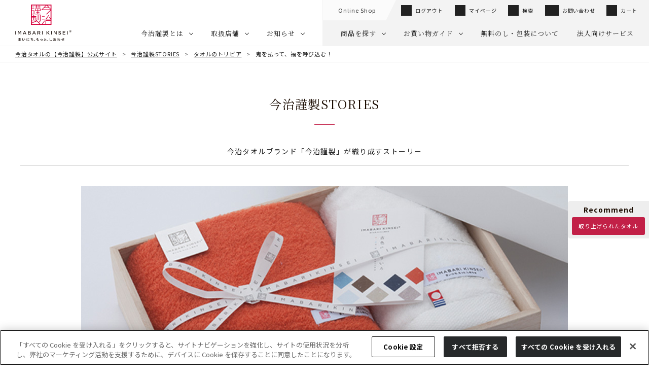

--- FILE ---
content_type: text/html; charset=UTF-8
request_url: https://www.imabari-kinsei.com/stories/setsubun/
body_size: 17343
content:
<!DOCTYPE html>
<html lang="ja">
<head>
  <meta charset="utf-8">
  <meta http-equiv="X-UA-Compatible" content="IE=edge">
  <meta name="viewport" content="width=device-width,viewport-fit=cover">
  <meta name="format-detection" content="telephone=no">
  <!-- imabari-kinsei.com に対する OneTrust Cookie 同意通知の始点 -->
  <script src="https://cdn-apac.onetrust.com/scripttemplates/otSDKStub.js"  type="text/javascript" charset="UTF-8" data-domain-script="e993043d-b4ec-4295-a07d-1c8a7adf697f" ></script>
  <script type="text/javascript">
  function OptanonWrapper() { }
  </script>
  <!-- imabari-kinsei.com に対する OneTrust Cookie 同意通知の終点 -->
            
      
  
                  
  

  <meta property='og:locale' content='ja_JP'>
  <meta property='og:site_name' content='今治タオルの【今治謹製】公式サイト'>
                    <meta property="og:title" content="鬼を払って、福を呼び込む！ | 今治タオルの【今治謹製】公式サイト">
                              <meta name="og:description" content="鬼を払って、福を呼び込む！のご紹介。" />
                          <meta property="og:url" content="https://www.imabari-kinsei.com/stories/setsubun/">
        <meta property="og:type" content="article">
        <meta property="article:publisher" content="https://www.facebook.com/%E4%BB%8A%E6%B2%BB%E8%AC%B9%E8%A3%BD-411125746000495/">
                            <meta property="og:image" content="https://www.imabari-kinsei.com/wordpress/wp-content/uploads/2023/01/2023.02.03_main_1.jpg">
                    
  <meta name="keywords" content="今治謹製,今治タオル,タオル,至福タオル,shifuku towel,極上タオル,紋織タオル" />

  <link href="https://fonts.googleapis.com/css?family=Noto+Sans+JP:400,700&display=swap&subset=japanese" rel="stylesheet">
  <link href="https://fonts.googleapis.com/css?family=Noto+Serif+JP:400,700&display=swap&subset=japanese" rel="stylesheet">
  <link rel="stylesheet" href="https://www.imabari-kinsei.com/wordpress/wp-content/themes/imabarikinsei/css/reset.css" />
  <link rel="stylesheet" href="https://www.imabari-kinsei.com/wordpress/wp-content/themes/imabarikinsei/css/jquery.simplyscroll.css" />
  <link rel="stylesheet" href="https://www.imabari-kinsei.com/wordpress/wp-content/themes/imabarikinsei/css/magnific-popup.css" />
    <link rel="stylesheet" type="text/css" href="https://www.imabari-kinsei.com/wordpress/wp-content/themes/imabarikinsei/style.css?ver=1762494015" />
    <link rel="Shortcut Icon" href="https://www.imabari-kinsei.com/wordpress/wp-content/themes/imabarikinsei/img/favicon.ico" />

  
		<!-- All in One SEO 4.2.8 - aioseo.com -->
		<title>ギフトアドバイザーが語る、二十四節気（にじゅうしせっき）を一層楽しむ方法』＃夏至 | 今治謹製STORIES | 今治タオルのギフト通販は【今治謹製】公式サイト</title>
		<meta name="description" content="健康で心地よく過ごでる“夏至”の時期におすすめの食の風習と今治タオル" />
		<meta name="robots" content="max-image-preview:large" />
		<meta name="google-site-verification" content="pCinlidabTp-SFlTRHsGAV3CD-Klqpyvdiqk-oVScGk" />
		<link rel="canonical" href="https://www.imabari-kinsei.com/stories/setsubun/" />
		<meta name="generator" content="All in One SEO (AIOSEO) 4.2.8 " />
		<meta name="google" content="nositelinkssearchbox" />
		<script type="application/ld+json" class="aioseo-schema">
			{"@context":"https:\/\/schema.org","@graph":[{"@type":"BreadcrumbList","@id":"https:\/\/www.imabari-kinsei.com\/stories\/setsubun\/#breadcrumblist","itemListElement":[{"@type":"ListItem","@id":"https:\/\/www.imabari-kinsei.com\/#listItem","position":1,"item":{"@type":"WebPage","@id":"https:\/\/www.imabari-kinsei.com\/","name":"\u30db\u30fc\u30e0","description":"\u7d2f\u8a08\u8ca9\u58f21300\u4e07\u500b\u4ee5\u4e0a\u3092\u8a87\u308b\u4eca\u6cbb\u30bf\u30aa\u30eb\u306e\u4eca\u6cbb\u8b39\u88fd\u30b7\u30ea\u30fc\u30ba\u516c\u5f0f\u30b5\u30a4\u30c8\u3002\u4eca\u6cbb\u8b39\u88fd\uff08\u7d0b\u7e54\u30bf\u30aa\u30eb\u30fb\u6975\u4e0a\u30bf\u30aa\u30eb\u30fb\u81f3\u798f\u30bf\u30aa\u30eb\u30fb\u767d\u7e54\u30bf\u30aa\u30eb\u30fb\u3054\u8912\u7f8e\u30bf\u30aa\u30eb\u30fb\u30aa\u30fc\u30ac\u30cb\u30c3\u30af\u30bf\u30aa\u30eb\u306a\u3069\uff09\u30b7\u30ea\u30fc\u30ba\u306f\u3001\u300c\u89e6\u308c\u308b\u305f\u3073\u306b\u559c\u3073\u3092\u611f\u3058\u3001\u6bce\u65e5\u304c\u3082\u3063\u3068\u5e78\u305b\u306b\u306a\u308b\u30bf\u30aa\u30eb\u300d\u3092\u76ee\u6307\u3057\u307e\u3059\u3002","url":"https:\/\/www.imabari-kinsei.com\/"},"nextItem":"https:\/\/www.imabari-kinsei.com\/stories\/setsubun\/#listItem"},{"@type":"ListItem","@id":"https:\/\/www.imabari-kinsei.com\/stories\/setsubun\/#listItem","position":2,"item":{"@type":"WebPage","@id":"https:\/\/www.imabari-kinsei.com\/stories\/setsubun\/","name":"\u9b3c\u3092\u6255\u3063\u3066\u3001\u798f\u3092\u547c\u3073\u8fbc\u3080\uff01","description":"\u5065\u5eb7\u3067\u5fc3\u5730\u3088\u304f\u904e\u3054\u3067\u308b\u201c\u590f\u81f3\u201d\u306e\u6642\u671f\u306b\u304a\u3059\u3059\u3081\u306e\u98df\u306e\u98a8\u7fd2\u3068\u4eca\u6cbb\u30bf\u30aa\u30eb","url":"https:\/\/www.imabari-kinsei.com\/stories\/setsubun\/"},"previousItem":"https:\/\/www.imabari-kinsei.com\/#listItem"}]},{"@type":"Organization","@id":"https:\/\/www.imabari-kinsei.com\/#organization","name":"\u4eca\u6cbb\u30bf\u30aa\u30eb\u306e\u30ae\u30d5\u30c8\u901a\u8ca9\u306f\u3010\u4eca\u6cbb\u8b39\u88fd\u3011\u516c\u5f0f\u30b5\u30a4\u30c8","url":"https:\/\/www.imabari-kinsei.com\/"},{"@type":"WebPage","@id":"https:\/\/www.imabari-kinsei.com\/stories\/setsubun\/#webpage","url":"https:\/\/www.imabari-kinsei.com\/stories\/setsubun\/","name":"\u30ae\u30d5\u30c8\u30a2\u30c9\u30d0\u30a4\u30b6\u30fc\u304c\u8a9e\u308b\u3001\u4e8c\u5341\u56db\u7bc0\u6c17\uff08\u306b\u3058\u3085\u3046\u3057\u305b\u3063\u304d\uff09\u3092\u4e00\u5c64\u697d\u3057\u3080\u65b9\u6cd5\u300f\uff03\u590f\u81f3 | \u4eca\u6cbb\u8b39\u88fdSTORIES | \u4eca\u6cbb\u30bf\u30aa\u30eb\u306e\u30ae\u30d5\u30c8\u901a\u8ca9\u306f\u3010\u4eca\u6cbb\u8b39\u88fd\u3011\u516c\u5f0f\u30b5\u30a4\u30c8","description":"\u5065\u5eb7\u3067\u5fc3\u5730\u3088\u304f\u904e\u3054\u3067\u308b\u201c\u590f\u81f3\u201d\u306e\u6642\u671f\u306b\u304a\u3059\u3059\u3081\u306e\u98df\u306e\u98a8\u7fd2\u3068\u4eca\u6cbb\u30bf\u30aa\u30eb","inLanguage":"ja","isPartOf":{"@id":"https:\/\/www.imabari-kinsei.com\/#website"},"breadcrumb":{"@id":"https:\/\/www.imabari-kinsei.com\/stories\/setsubun\/#breadcrumblist"},"author":"https:\/\/www.imabari-kinsei.com\/author\/stylem_gift66\/#author","creator":"https:\/\/www.imabari-kinsei.com\/author\/stylem_gift66\/#author","datePublished":"2023-02-03T03:00:38+09:00","dateModified":"2024-03-06T06:18:06+09:00"},{"@type":"WebSite","@id":"https:\/\/www.imabari-kinsei.com\/#website","url":"https:\/\/www.imabari-kinsei.com\/","name":"\u4eca\u6cbb\u30bf\u30aa\u30eb\u306e\u3010\u4eca\u6cbb\u8b39\u88fd\u3011\u516c\u5f0f\u30b5\u30a4\u30c8","inLanguage":"ja","publisher":{"@id":"https:\/\/www.imabari-kinsei.com\/#organization"}}]}
		</script>
		<!-- All in One SEO -->

<link rel='dns-prefetch' href='//code.jquery.com' />
<link rel='dns-prefetch' href='//www.imabari-kinsei.com' />
<script type="text/javascript">
window._wpemojiSettings = {"baseUrl":"https:\/\/s.w.org\/images\/core\/emoji\/14.0.0\/72x72\/","ext":".png","svgUrl":"https:\/\/s.w.org\/images\/core\/emoji\/14.0.0\/svg\/","svgExt":".svg","source":{"concatemoji":"https:\/\/www.imabari-kinsei.com\/wordpress\/wp-includes\/js\/wp-emoji-release.min.js?ver=6.1.9"}};
/*! This file is auto-generated */
!function(e,a,t){var n,r,o,i=a.createElement("canvas"),p=i.getContext&&i.getContext("2d");function s(e,t){var a=String.fromCharCode,e=(p.clearRect(0,0,i.width,i.height),p.fillText(a.apply(this,e),0,0),i.toDataURL());return p.clearRect(0,0,i.width,i.height),p.fillText(a.apply(this,t),0,0),e===i.toDataURL()}function c(e){var t=a.createElement("script");t.src=e,t.defer=t.type="text/javascript",a.getElementsByTagName("head")[0].appendChild(t)}for(o=Array("flag","emoji"),t.supports={everything:!0,everythingExceptFlag:!0},r=0;r<o.length;r++)t.supports[o[r]]=function(e){if(p&&p.fillText)switch(p.textBaseline="top",p.font="600 32px Arial",e){case"flag":return s([127987,65039,8205,9895,65039],[127987,65039,8203,9895,65039])?!1:!s([55356,56826,55356,56819],[55356,56826,8203,55356,56819])&&!s([55356,57332,56128,56423,56128,56418,56128,56421,56128,56430,56128,56423,56128,56447],[55356,57332,8203,56128,56423,8203,56128,56418,8203,56128,56421,8203,56128,56430,8203,56128,56423,8203,56128,56447]);case"emoji":return!s([129777,127995,8205,129778,127999],[129777,127995,8203,129778,127999])}return!1}(o[r]),t.supports.everything=t.supports.everything&&t.supports[o[r]],"flag"!==o[r]&&(t.supports.everythingExceptFlag=t.supports.everythingExceptFlag&&t.supports[o[r]]);t.supports.everythingExceptFlag=t.supports.everythingExceptFlag&&!t.supports.flag,t.DOMReady=!1,t.readyCallback=function(){t.DOMReady=!0},t.supports.everything||(n=function(){t.readyCallback()},a.addEventListener?(a.addEventListener("DOMContentLoaded",n,!1),e.addEventListener("load",n,!1)):(e.attachEvent("onload",n),a.attachEvent("onreadystatechange",function(){"complete"===a.readyState&&t.readyCallback()})),(e=t.source||{}).concatemoji?c(e.concatemoji):e.wpemoji&&e.twemoji&&(c(e.twemoji),c(e.wpemoji)))}(window,document,window._wpemojiSettings);
</script>
<style type="text/css">
img.wp-smiley,
img.emoji {
	display: inline !important;
	border: none !important;
	box-shadow: none !important;
	height: 1em !important;
	width: 1em !important;
	margin: 0 0.07em !important;
	vertical-align: -0.1em !important;
	background: none !important;
	padding: 0 !important;
}
</style>
	<link rel='stylesheet' id='wp-block-library-css' href='https://www.imabari-kinsei.com/wordpress/wp-includes/css/dist/block-library/style.min.css?ver=6.1.9' type='text/css' media='all' />
<link rel='stylesheet' id='classic-theme-styles-css' href='https://www.imabari-kinsei.com/wordpress/wp-includes/css/classic-themes.min.css?ver=1' type='text/css' media='all' />
<style id='global-styles-inline-css' type='text/css'>
body{--wp--preset--color--black: #000000;--wp--preset--color--cyan-bluish-gray: #abb8c3;--wp--preset--color--white: #ffffff;--wp--preset--color--pale-pink: #f78da7;--wp--preset--color--vivid-red: #cf2e2e;--wp--preset--color--luminous-vivid-orange: #ff6900;--wp--preset--color--luminous-vivid-amber: #fcb900;--wp--preset--color--light-green-cyan: #7bdcb5;--wp--preset--color--vivid-green-cyan: #00d084;--wp--preset--color--pale-cyan-blue: #8ed1fc;--wp--preset--color--vivid-cyan-blue: #0693e3;--wp--preset--color--vivid-purple: #9b51e0;--wp--preset--gradient--vivid-cyan-blue-to-vivid-purple: linear-gradient(135deg,rgba(6,147,227,1) 0%,rgb(155,81,224) 100%);--wp--preset--gradient--light-green-cyan-to-vivid-green-cyan: linear-gradient(135deg,rgb(122,220,180) 0%,rgb(0,208,130) 100%);--wp--preset--gradient--luminous-vivid-amber-to-luminous-vivid-orange: linear-gradient(135deg,rgba(252,185,0,1) 0%,rgba(255,105,0,1) 100%);--wp--preset--gradient--luminous-vivid-orange-to-vivid-red: linear-gradient(135deg,rgba(255,105,0,1) 0%,rgb(207,46,46) 100%);--wp--preset--gradient--very-light-gray-to-cyan-bluish-gray: linear-gradient(135deg,rgb(238,238,238) 0%,rgb(169,184,195) 100%);--wp--preset--gradient--cool-to-warm-spectrum: linear-gradient(135deg,rgb(74,234,220) 0%,rgb(151,120,209) 20%,rgb(207,42,186) 40%,rgb(238,44,130) 60%,rgb(251,105,98) 80%,rgb(254,248,76) 100%);--wp--preset--gradient--blush-light-purple: linear-gradient(135deg,rgb(255,206,236) 0%,rgb(152,150,240) 100%);--wp--preset--gradient--blush-bordeaux: linear-gradient(135deg,rgb(254,205,165) 0%,rgb(254,45,45) 50%,rgb(107,0,62) 100%);--wp--preset--gradient--luminous-dusk: linear-gradient(135deg,rgb(255,203,112) 0%,rgb(199,81,192) 50%,rgb(65,88,208) 100%);--wp--preset--gradient--pale-ocean: linear-gradient(135deg,rgb(255,245,203) 0%,rgb(182,227,212) 50%,rgb(51,167,181) 100%);--wp--preset--gradient--electric-grass: linear-gradient(135deg,rgb(202,248,128) 0%,rgb(113,206,126) 100%);--wp--preset--gradient--midnight: linear-gradient(135deg,rgb(2,3,129) 0%,rgb(40,116,252) 100%);--wp--preset--duotone--dark-grayscale: url('#wp-duotone-dark-grayscale');--wp--preset--duotone--grayscale: url('#wp-duotone-grayscale');--wp--preset--duotone--purple-yellow: url('#wp-duotone-purple-yellow');--wp--preset--duotone--blue-red: url('#wp-duotone-blue-red');--wp--preset--duotone--midnight: url('#wp-duotone-midnight');--wp--preset--duotone--magenta-yellow: url('#wp-duotone-magenta-yellow');--wp--preset--duotone--purple-green: url('#wp-duotone-purple-green');--wp--preset--duotone--blue-orange: url('#wp-duotone-blue-orange');--wp--preset--font-size--small: 13px;--wp--preset--font-size--medium: 20px;--wp--preset--font-size--large: 36px;--wp--preset--font-size--x-large: 42px;--wp--preset--spacing--20: 0.44rem;--wp--preset--spacing--30: 0.67rem;--wp--preset--spacing--40: 1rem;--wp--preset--spacing--50: 1.5rem;--wp--preset--spacing--60: 2.25rem;--wp--preset--spacing--70: 3.38rem;--wp--preset--spacing--80: 5.06rem;}:where(.is-layout-flex){gap: 0.5em;}body .is-layout-flow > .alignleft{float: left;margin-inline-start: 0;margin-inline-end: 2em;}body .is-layout-flow > .alignright{float: right;margin-inline-start: 2em;margin-inline-end: 0;}body .is-layout-flow > .aligncenter{margin-left: auto !important;margin-right: auto !important;}body .is-layout-constrained > .alignleft{float: left;margin-inline-start: 0;margin-inline-end: 2em;}body .is-layout-constrained > .alignright{float: right;margin-inline-start: 2em;margin-inline-end: 0;}body .is-layout-constrained > .aligncenter{margin-left: auto !important;margin-right: auto !important;}body .is-layout-constrained > :where(:not(.alignleft):not(.alignright):not(.alignfull)){max-width: var(--wp--style--global--content-size);margin-left: auto !important;margin-right: auto !important;}body .is-layout-constrained > .alignwide{max-width: var(--wp--style--global--wide-size);}body .is-layout-flex{display: flex;}body .is-layout-flex{flex-wrap: wrap;align-items: center;}body .is-layout-flex > *{margin: 0;}:where(.wp-block-columns.is-layout-flex){gap: 2em;}.has-black-color{color: var(--wp--preset--color--black) !important;}.has-cyan-bluish-gray-color{color: var(--wp--preset--color--cyan-bluish-gray) !important;}.has-white-color{color: var(--wp--preset--color--white) !important;}.has-pale-pink-color{color: var(--wp--preset--color--pale-pink) !important;}.has-vivid-red-color{color: var(--wp--preset--color--vivid-red) !important;}.has-luminous-vivid-orange-color{color: var(--wp--preset--color--luminous-vivid-orange) !important;}.has-luminous-vivid-amber-color{color: var(--wp--preset--color--luminous-vivid-amber) !important;}.has-light-green-cyan-color{color: var(--wp--preset--color--light-green-cyan) !important;}.has-vivid-green-cyan-color{color: var(--wp--preset--color--vivid-green-cyan) !important;}.has-pale-cyan-blue-color{color: var(--wp--preset--color--pale-cyan-blue) !important;}.has-vivid-cyan-blue-color{color: var(--wp--preset--color--vivid-cyan-blue) !important;}.has-vivid-purple-color{color: var(--wp--preset--color--vivid-purple) !important;}.has-black-background-color{background-color: var(--wp--preset--color--black) !important;}.has-cyan-bluish-gray-background-color{background-color: var(--wp--preset--color--cyan-bluish-gray) !important;}.has-white-background-color{background-color: var(--wp--preset--color--white) !important;}.has-pale-pink-background-color{background-color: var(--wp--preset--color--pale-pink) !important;}.has-vivid-red-background-color{background-color: var(--wp--preset--color--vivid-red) !important;}.has-luminous-vivid-orange-background-color{background-color: var(--wp--preset--color--luminous-vivid-orange) !important;}.has-luminous-vivid-amber-background-color{background-color: var(--wp--preset--color--luminous-vivid-amber) !important;}.has-light-green-cyan-background-color{background-color: var(--wp--preset--color--light-green-cyan) !important;}.has-vivid-green-cyan-background-color{background-color: var(--wp--preset--color--vivid-green-cyan) !important;}.has-pale-cyan-blue-background-color{background-color: var(--wp--preset--color--pale-cyan-blue) !important;}.has-vivid-cyan-blue-background-color{background-color: var(--wp--preset--color--vivid-cyan-blue) !important;}.has-vivid-purple-background-color{background-color: var(--wp--preset--color--vivid-purple) !important;}.has-black-border-color{border-color: var(--wp--preset--color--black) !important;}.has-cyan-bluish-gray-border-color{border-color: var(--wp--preset--color--cyan-bluish-gray) !important;}.has-white-border-color{border-color: var(--wp--preset--color--white) !important;}.has-pale-pink-border-color{border-color: var(--wp--preset--color--pale-pink) !important;}.has-vivid-red-border-color{border-color: var(--wp--preset--color--vivid-red) !important;}.has-luminous-vivid-orange-border-color{border-color: var(--wp--preset--color--luminous-vivid-orange) !important;}.has-luminous-vivid-amber-border-color{border-color: var(--wp--preset--color--luminous-vivid-amber) !important;}.has-light-green-cyan-border-color{border-color: var(--wp--preset--color--light-green-cyan) !important;}.has-vivid-green-cyan-border-color{border-color: var(--wp--preset--color--vivid-green-cyan) !important;}.has-pale-cyan-blue-border-color{border-color: var(--wp--preset--color--pale-cyan-blue) !important;}.has-vivid-cyan-blue-border-color{border-color: var(--wp--preset--color--vivid-cyan-blue) !important;}.has-vivid-purple-border-color{border-color: var(--wp--preset--color--vivid-purple) !important;}.has-vivid-cyan-blue-to-vivid-purple-gradient-background{background: var(--wp--preset--gradient--vivid-cyan-blue-to-vivid-purple) !important;}.has-light-green-cyan-to-vivid-green-cyan-gradient-background{background: var(--wp--preset--gradient--light-green-cyan-to-vivid-green-cyan) !important;}.has-luminous-vivid-amber-to-luminous-vivid-orange-gradient-background{background: var(--wp--preset--gradient--luminous-vivid-amber-to-luminous-vivid-orange) !important;}.has-luminous-vivid-orange-to-vivid-red-gradient-background{background: var(--wp--preset--gradient--luminous-vivid-orange-to-vivid-red) !important;}.has-very-light-gray-to-cyan-bluish-gray-gradient-background{background: var(--wp--preset--gradient--very-light-gray-to-cyan-bluish-gray) !important;}.has-cool-to-warm-spectrum-gradient-background{background: var(--wp--preset--gradient--cool-to-warm-spectrum) !important;}.has-blush-light-purple-gradient-background{background: var(--wp--preset--gradient--blush-light-purple) !important;}.has-blush-bordeaux-gradient-background{background: var(--wp--preset--gradient--blush-bordeaux) !important;}.has-luminous-dusk-gradient-background{background: var(--wp--preset--gradient--luminous-dusk) !important;}.has-pale-ocean-gradient-background{background: var(--wp--preset--gradient--pale-ocean) !important;}.has-electric-grass-gradient-background{background: var(--wp--preset--gradient--electric-grass) !important;}.has-midnight-gradient-background{background: var(--wp--preset--gradient--midnight) !important;}.has-small-font-size{font-size: var(--wp--preset--font-size--small) !important;}.has-medium-font-size{font-size: var(--wp--preset--font-size--medium) !important;}.has-large-font-size{font-size: var(--wp--preset--font-size--large) !important;}.has-x-large-font-size{font-size: var(--wp--preset--font-size--x-large) !important;}
.wp-block-navigation a:where(:not(.wp-element-button)){color: inherit;}
:where(.wp-block-columns.is-layout-flex){gap: 2em;}
.wp-block-pullquote{font-size: 1.5em;line-height: 1.6;}
</style>
<link rel='stylesheet' id='contact-form-7-css' href='https://www.imabari-kinsei.com/wordpress/wp-content/plugins/contact-form-7/includes/css/styles.css?ver=5.7.2' type='text/css' media='all' />
<script type='text/javascript' src='https://code.jquery.com/jquery-3.3.1.min.js?ver=3.3.1' id='jquery-js'></script>
<link rel="https://api.w.org/" href="https://www.imabari-kinsei.com/wp-json/" />  <script src="https://www.imabari-kinsei.com/wordpress/wp-content/themes/imabarikinsei/js/picturefill.js" defer></script>
  <script src="https://www.imabari-kinsei.com/wordpress/wp-content/themes/imabarikinsei/js/lazysizes.min.js" defer></script>

  <script type="text/javascript" src="//r2.future-shop.jp/fs.imabarikinsei/pc/recommend.js" charset="UTF-8"></script>

  <!-- tags -->
<!-- Google tag (gtag.js) -->
<script async src="https://www.googletagmanager.com/gtag/js?id=G-B1EZN8NR2M"></script>
<script>
  window.dataLayer = window.dataLayer || [];
  function gtag(){dataLayer.push(arguments);}
  gtag('js', new Date());

  gtag('config', 'G-B1EZN8NR2M');
</script>
<script>
  (function(i,s,o,g,r,a,m){i['GoogleAnalyticsObject']=r;i[r]=i[r]||function(){
  (i[r].q=i[r].q||[]).push(arguments)},i[r].l=1*new Date();a=s.createElement(o),
  m=s.getElementsByTagName(o)[0];a.async=1;a.src=g;m.parentNode.insertBefore(a,m)
  })(window,document,'script','//www.google-analytics.com/analytics.js','ga');

  ga('create', 'UA-52061750-1', 'www.imabari-kinsei.com');
  ga('send', 'pageview');
</script>

<!-- 2018.05.14 stylem add / afb-tags start -->
<script>
if (!window.afblpcvLpConf) {
  window.afblpcvLpConf = [];
}
window.afblpcvLpConf.push({
  siteId: "a6d3a00e"
});
</script>
<script src="https://t.afi-b.com/jslib/lpcv.js?cid=a6d3a00e&pid=f97180" async="async"></script>
<!-- 2018.05.14 stylem add / afb-tags end -->

<!-- 2018.06.26 stylem add / afb-tags start -->
<!-- Global site tag (gtag.js) - AdWords: 800789154 -->
<script async src="https://www.googletagmanager.com/gtag/js?id=AW-800789154"></script>
<script>
  window.dataLayer = window.dataLayer || [];
  function gtag(){dataLayer.push(arguments);}
  gtag('js', new Date());

  gtag('config', 'AW-800789154');
</script>
<!-- 2018.06.26 stylem add / afb-tags end -->

<!-- 2019.02.19 stylem add / YSS-tags start -->
<!-- Yahoo Code for your Target List -->
<script type="text/javascript">
/* <![CDATA[ */
var yahoo_ss_retargeting_id = 1001054162;
var yahoo_sstag_custom_params = window.yahoo_sstag_params;
var yahoo_ss_retargeting = true;
/* ]]> */
</script>
<script type="text/javascript" src="https://s.yimg.jp/images/listing/tool/cv/conversion.js">
</script>
<noscript>
<div style="display:inline;">
<img height="1" width="1" style="border-style:none;" alt="" src="https://b97.yahoo.co.jp/pagead/conversion/1001054162/?guid=ON&script=0&disvt=false"/>
</div>
</noscript>
<!-- 2019.02.19 stylem add / YSS-tags end -->
<!-- 2019.02.19 stylem add / YDN-tags start -->
<!-- Yahoo Code for your Target List -->
<script type="text/javascript" language="javascript">
/* <![CDATA[ */
var yahoo_retargeting_id = 'QFDKEZK0AG';
var yahoo_retargeting_label = '';
var yahoo_retargeting_page_type = '';
var yahoo_retargeting_items = [{item_id: '', category_id: '', price: '', quantity: ''}];
/* ]]> */
</script>
<script type="text/javascript" language="javascript" src="https://b92.yahoo.co.jp/js/s_retargeting.js"></script>
<!-- 2019.02.19 stylem add / YDN-tags end -->


<!-- Facebook Pixel Code -->
<script>
!function(f,b,e,v,n,t,s)
{if(f.fbq)return;n=f.fbq=function(){n.callMethod?
n.callMethod.apply(n,arguments):n.queue.push(arguments)};
if(!f._fbq)f._fbq=n;n.push=n;n.loaded=!0;n.version='2.0';
n.queue=[];t=b.createElement(e);t.async=!0;
t.src=v;s=b.getElementsByTagName(e)[0];
s.parentNode.insertBefore(t,s)}(window, document,'script',
'https://connect.facebook.net/en_US/fbevents.js');
fbq('init', '245077824025338');
fbq('track', 'PageView');
fbq('track', 'ViewContent');
</script>
<noscript><img height="1" width="1" style="display:none"
src="https://www.facebook.com/tr?id=245077824025338&ev=PageView&noscript=1"
/></noscript>
<!-- End Facebook Pixel Code -->


<!-- /tags -->
  <!-- 20231025 retouch *start* -->
  <script type="application/ld+json">
  {
  "@context" : "http://schema.org",
  "@type" : "WebSite",
  "name" : "今治謹製",
  "url" : "https://www.imabari-kinsei.com/"
  }
  </script>
  <!-- 20231024 retouch **end** -->
  
</head><body>
  <header>
  <div class="header_wrap">
    <div class="header_logo">
      <div><a href="https://www.imabari-kinsei.com/"><img class="header_logo_white" src="https://www.imabari-kinsei.com/wordpress/wp-content/themes/imabarikinsei/img/common/logo.svg" alt="今治タオルの【今治謹製】公式サイト"></a></div>
    </div>
    <div class="sp_login_menu">
      <div class="fs-clientInfo">
        <a class="login logoutButton" href="https://www.imabari-kinsei.com/p/logout">ログアウト</a>
        <a class="member logoutButton" href="https://www.imabari-kinsei.com/my/top">マイページ</a>
      </div>
    </div>
    <div class="sp_menu_wrap">
      <p id="sp_menu_btn"><span></span></p>
      <p class="sp_menu_menu"><span class="open">MENU</span><span class="close">CLOSE</span></p>
    </div>
    <div class="sp_gnavi">
      <div class="header_search_area">
        <form action="https://www.imabari-kinsei.com/p/search" method="get" class="search_keyword_form">
          <input type="hidden" name="sort" value="review" />
          <input class="header_search_kw" type="text" name="keyword" tabindex="1" placeholder="商品検索" />
          <button type="submit" class="header_search_submit">検索</button>
        </form>
        <div class="search_popular_keyword">
          <p class="search_popular_keyword_title">よく検索されるキーワード</p>
          <ul class="search_popular_keyword_list">
            <li><a href="https://www.imabari-kinsei.com/purpose/wedding-2-2/">#結婚内祝い</a></li>
            <li><a href="https://www.imabari-kinsei.com/c/series/gokujyou-towel">#極上タオル</a></li>
            <li><a href="https://www.imabari-kinsei.com/c/box-package/unboxed">#木箱なし</a></li>
          </ul>
        </div>
      </div>

      <div class="header_navi">
        <nav class="header_navi_inner">
          <ul class="header_navi_menu">
            <li class="gnavi_dropdown"><a class="gnavi_dropdown_trigger" href="https://www.imabari-kinsei.com/about-2/">今治謹製とは</a>
              <div class="ddmenu">
                <ul>
                  <li><a href="https://www.imabari-kinsei.com/about-2/">今治謹製とは</a></li>
                  <li><a href="https://www.imabari-kinsei.com/imabari/">今治とのつながり</a></li>
                  <li><a href="https://www.imabari-kinsei.com/flow/">今治謹製ができるまで</a></li>
                  <li><a href="https://www.imabari-kinsei.com/stories/">今治謹製STORIES</a></li>
                </ul>
              </div>
            </li>
            <li class="gnavi_dropdown"><a class="gnavi_dropdown_trigger" href="https://www.imabari-kinsei.com/shops/">取扱店舗</a>
              <div class="ddmenu">
                <ul>
                  <li><a href="https://www.imabari-kinsei.com/omotesando/" target="_blank">直営店</a></li>
                  <li><a href="https://www.imabari-kinsei.com/shops/">取扱店舗一覧</a></li>
                </ul>
              </div>
            </li>
            <li class="gnavi_dropdown header_navi_news"><a class="gnavi_dropdown_trigger" href="https://www.imabari-kinsei.com/news_all/">お知らせ</a>
              <div class="ddmenu long_menu">
                <ul>
                  <li><a href="https://www.imabari-kinsei.com/news_all/">全てみる</a></li>
                  <li class="cat-item cat-item-1"><a href="https://www.imabari-kinsei.com/onlineshop_info/">オンラインショップからのお知らせ</a></li>
                  <li class="cat-item cat-item-9"><a href="https://www.imabari-kinsei.com/topics/">キャンペーン・特集</a></li>
                  <li class="cat-item cat-item-7"><a href="https://www.imabari-kinsei.com/media/">メディア掲載</a></li>
                </ul>
              </div>
            </li>
          </ul>

          <div class="header_navi_group">
            <ul class="header_navi_menu">
              <li class="gnavi_dropdown ipad_open_navi header_navi_product"><a class="ipad_open_navi_ttl" href="https://www.imabari-kinsei.com/c/series">商品を探す</a>
                <div class="ddmenu">
                  <ul>
                    <li><a href="https://www.imabari-kinsei.com/p/search?sort=review">全商品をみる</a></li>
                    <li><a href="https://www.imabari-kinsei.com/c/sommelier">タオルソムリエのおすすめ</a></li>
                    <li><a href="https://www.imabari-kinsei.com/c/series">シリーズから探す</a></li>
                    <li class="gnavi_sub_dropdown"><a class="gnavi_dropdown_trigger" href="https://www.imabari-kinsei.com/c/set">アイテムから探す</a>
                      <div class="sub-ddmenu long_menu">
                        <ul>
                          <li><a href="https://www.imabari-kinsei.com/c/set/set_washtowel">ウォッシュ・ハンド・ハンカチ</a></li>
                          <li><a href="https://www.imabari-kinsei.com/c/set/set_facetowel">フェイスタオル</a></li>
                          <li><a href="https://www.imabari-kinsei.com/c/set/set_bathtowel">バスタオル</a></li>
                          <li><a href="https://www.imabari-kinsei.com/c/set/set_towelblanket">タオルケット</a></li>
                          <li><a href="https://www.imabari-kinsei.com/c/set/set_babyitems">ベビータオル</a></li>
                          <li><a href="https://www.imabari-kinsei.com/c/set/set_bathrobe">バスローブ</a></li>
                          <!-- <li><a href="https://www.imabari-kinsei.com/c/set/select_gift">選べるタオルギフト</a></li> -->
                          <li><a href="https://www.imabari-kinsei.com/c/set/limited">オンライン限定商品</a></li>
                        </ul>
                      </div>
                    </li>
                    <li class="gnavi_sub_dropdown"><a class="gnavi_dropdown_trigger" href="https://www.imabari-kinsei.com/c/purpose">贈り物・ギフトを探す</a>
                      <div class="sub-ddmenu">
                        <ul>
                          <li><a href="https://www.imabari-kinsei.com/c/purpose">ギフトシーンで選ぶ</a></li>
                          <li><a href="https://www.imabari-kinsei.com/c/price">価格で選ぶ</a></li>
                          <li><a href="https://www.imabari-kinsei.com/c/set">セット内容で選ぶ</a></li>
                          <li><a href="https://www.imabari-kinsei.com/c/box-package">パッケージで選ぶ</a></li>
                          <li><a href="https://www.imabari-kinsei.com/c/person">贈る相手で選ぶ</a></li>
                          <!-- <li><a href="#">オリジナルギフト</a></li> -->
                          <li><a href="https://www.imabari-kinsei.com/c/set/limited">オンライン限定商品</a></li>
                        </ul>
                      </div>
                    </li>
                    <li><a href="https://www.imabari-kinsei.com/c/box-package/unboxed">ご自宅用タオルを探す</a></li>
                    <li><a href="https://www.imabari-kinsei.com/c/paperbag">紙袋・メッセージカード</a></li>
                    <li><a href="https://www.imabari-kinsei.com/c/souryoumuryou-imabaritowel">送料無料今治タオル</a></li>
                  </ul>
                </div>
              </li>
              <li class="gnavi_dropdown"><a class="gnavi_dropdown_trigger" href="hhttps://www.imabari-kinsei.com/guide/">お買い物ガイド</a>
                <div class="ddmenu long_menu">
                  <ul>
                    <li><a href="https://www.imabari-kinsei.com/step/">オンラインショップでの購入方法</a></li>
                    <li><a href="https://www.imabari-kinsei.com/guide/">お買い物ガイド</a></li>
                    <li><a href="https://www.imabari-kinsei.com/faq/">Q&amp;A（よくあるご質問）</a></li>
                    <li><a href="https://www.imabari-kinsei.com/review/">レビュー</a></li>
                    <!-- <li><a href="#">e-giftについて</a></li> -->
                    <li><a href="https://www.imabari-kinsei.com/faq/bulk_purchases/">大量注文について</a></li>
                  </ul>
                </div>
              </li>
              <li><a href="https://www.imabari-kinsei.com/wrapping/">無料のし・包装について</a></li>
              <li><a href="https://www.imabari-kinsei.com/business/">法人向けサービス</a></li>
            </ul>
            <div class="h_subnavi">
              <div class="h_subnavi_inner">
                <div class="h_subnavi_online"><a href="https://www.imabari-kinsei.com/"><span>Online Shop</span></a></div>
                <ul class="h_subnavi_menu">
                  <li class="loginLogout h_state fs-clientInfo">
                    <a class="login logoutButton" href="https://www.imabari-kinsei.com/p/logout"><span>ログアウト</span></a>
                  </li>
                  <li class="icon_mypage fs-clientInfo">
                    <a class="member logoutButton" href="https://www.imabari-kinsei.com/my/top"><span>マイページ</span></a>
                  </li>
                  <li class="header_search_btn"><button>検索</button></li>
                  <li class="header_contact"><a href="https://www.imabari-kinsei.com/various_inquiries/">お問い合わせ</a></li>
                  <li class="header_cart"><a href="https://www.imabari-kinsei.com/p/cart"><span>カート</span></a></li>
                </ul>
              </div>
            </div>
          </div>

        </nav>
      </div>
    </div>
  </div>
  <nav class="sp_navi_wrap">
    <ul class="sp_footer_navi">
      <li><a href="https://www.imabari-kinsei.com/wrapping/" class="icon noshi">無料のし・包装</a></li>
      <li>
        <a href="#" class="footer_popup_ttl disable icon search"><span class="open">検索</span><span class="close">閉じる</span></a>
        <div class="footer_popup">
          <div class="logo"><a href="https://www.imabari-kinsei.com/"><img src="https://www.imabari-kinsei.com/wordpress/wp-content/themes/imabarikinsei/img/common/logo.svg" alt="今治謹製"></a></div>
          <ul class="footer_popup_sns">
            <li><a href="https://www.facebook.com/%E4%BB%8A%E6%B2%BB%E8%AC%B9%E8%A3%BD-411125746000495/" target="_blank"><img src="https://www.imabari-kinsei.com/wordpress/wp-content/themes/imabarikinsei/img/common/icon_facebook.png"></a></li>
            <li><a href="https://www.instagram.com/imabari_kinsei_official/" target="_blank"><img src="https://www.imabari-kinsei.com/wordpress/wp-content/themes/imabarikinsei/img/common/icon_camera.png"></a></li>
          </ul>
          <div class="menu_ttl">商品紹介・ご購入</div>
          <div class="search_keyword_form_area">
            <div class="search_ttl">キーワード検索</div>
            <form action="https://www.imabari-kinsei.com/p/search" method="get" class="search_keyword_form">
              <input type="hidden" name="sort" value="review" />
              <input class="keyword_input" type="text" name="keyword" placeholder="商品検索">
              <button type="submit" class="search_btn"><img src="https://www.imabari-kinsei.com/wordpress/wp-content/themes/imabarikinsei/img/common/icon_search_sp.png" alt="検索"></button>
            </form>
            <div class="search_popular_keyword">
              <p class="search_popular_keyword_title">よく検索されるキーワード</p>
              <ul class="search_popular_keyword_list">
                <li><a href="https://www.imabari-kinsei.com/purpose/wedding-2-2/">#結婚内祝い</a></li>
                <li><a href="https://www.imabari-kinsei.com/c/series/gokujyou-towel">#極上タオル</a></li>
                <li><a href="https://www.imabari-kinsei.com/c/box-package/unboxed">#木箱なし</a></li>
              </ul>
            </div>
          </div>
          <ul class="footer_popup_menu">
            <li><a href="https://www.imabari-kinsei.com/p/search?sort=review">全商品をみる</a></li>
            <li><a href="https://www.imabari-kinsei.com/c/sommelier">タオルソムリエのおすすめ</a></li>
            <li><a href="https://www.imabari-kinsei.com/c/series">シリーズから探す</a></li>
            <li>
              <a href="https://www.imabari-kinsei.com/c/set" class="toggle_menu_ttl disable">アイテムから探す<button class="toggle_menu_ttl_icon"></button></a>
              <ul class="popup_child_menu">
                <li><a href="https://www.imabari-kinsei.com/c/set/set_washtowel">ウォッシュ・ハンド・ハンカチ</a></li>
                <li><a href="https://www.imabari-kinsei.com/c/set/set_facetowel">フェイスタオル</a></li>
                <li><a href="https://www.imabari-kinsei.com/c/set/set_bathtowel">バスタオル</a></li>
                <li><a href="https://www.imabari-kinsei.com/c/set/set_towelblanket">タオルケット</a></li>
                <li><a href="https://www.imabari-kinsei.com/c/set/set_babyitems">ベビータオル</a></li>
                <li><a href="https://www.imabari-kinsei.com/c/set/set_bathrobe">バスローブ</a></li>
                <!-- <li><a href="https://www.imabari-kinsei.com/c/set/select_gift">選べるタオルギフト</a></li> -->
                <li><a href="https://www.imabari-kinsei.com/c/set/limited">オンライン限定商品</a></li>
              </ul>
            </li>
            <li>
              <a href="#" class="toggle_menu_ttl disable">贈り物・ギフトを探す<button class="toggle_menu_ttl_icon"></button></a>
              <ul class="popup_child_menu">
                <li><a href="https://www.imabari-kinsei.com/c/purpose">ギフトシーンで選ぶ</a></li>
                <li><a href="https://www.imabari-kinsei.com/c/price">価格で選ぶ</a></li>
                <li><a href="https://www.imabari-kinsei.com/c/set">セット内容で選ぶ</a></li>
                <li><a href="https://www.imabari-kinsei.com/c/box-package">パッケージで選ぶ</a></li>
                <li><a href="https://www.imabari-kinsei.com/c/person">贈る相手で選ぶ</a></li>
                <!-- <li><a href="#">オリジナルギフト</a></li> -->
                <li><a href="https://www.imabari-kinsei.com/c/set/limited">オンライン限定商品</a></li>
              </ul>
            </li>
            <li><a href="https://www.imabari-kinsei.com/c/box-package/unboxed">ご自宅用タオルを探す</a></li>
            <li><a href="https://www.imabari-kinsei.com/c/paperbag">紙袋・メッセージカード</a></li>
            <li><a href="https://www.imabari-kinsei.com/c/souryoumuryou-imabaritowel">送料無料今治タオル</a></li>
          </ul>
        </div>
      </li>
      <li><a href="https://www.imabari-kinsei.com/p/cart" class="icon cart">カート</a></li>
      <li>
        <a href="#" class="footer_popup_ttl disable icon menu"><span class="open">メニュー</span><span class="close">閉じる</span></a>
        <div class="footer_popup">
          <div class="logo"><a href="https://www.imabari-kinsei.com/"><img src="https://www.imabari-kinsei.com/wordpress/wp-content/themes/imabarikinsei/img/common/logo.svg" alt="今治謹製"></a></div>
          <ul class="footer_popup_sns">
            <li><a href="https://www.facebook.com/%E4%BB%8A%E6%B2%BB%E8%AC%B9%E8%A3%BD-411125746000495/" target="_blank"><img src="https://www.imabari-kinsei.com/wordpress/wp-content/themes/imabarikinsei/img/common/icon_facebook.png"></a></li>
            <li><a href="https://www.instagram.com/imabari_kinsei_official/" target="_blank"><img src="https://www.imabari-kinsei.com/wordpress/wp-content/themes/imabarikinsei/img/common/icon_camera.png"></a></li>
          </ul>
          <ul class="footer_popup_menu">
            <li class="contact"><a href="https://www.imabari-kinsei.com/various_inquiries/">お問い合わせ</a></li>
            <li>
              <a href="https://www.imabari-kinsei.com/news_all/" class="toggle_menu_ttl disable">お知らせ<button class="toggle_menu_ttl_icon"></button></a>
              <ul class="popup_child_menu">
                <li><a href="https://www.imabari-kinsei.com/news_all/">全てみる</a></li>
                <li class="cat-item cat-item-16"><a href="https://www.imabari-kinsei.com/onlineshop_info/">オンラインショップからのお知らせ</a></li>
                <li class="cat-item cat-item-1"><a href="https://www.imabari-kinsei.com/topics/">キャンペーン・特集</a></li>
                <li class="cat-item cat-item-7"><a href="https://www.imabari-kinsei.com/media/">メディア掲載</a></li>
              </ul>
            </li>
            <li class="separator_title">オンラインショップ</li>
            <li>
              <a href="#" class="toggle_menu_ttl disable">商品を探す<button class="toggle_menu_ttl_icon"></button></a>
              <ul class="popup_child_menu">
                <li><a href="https://www.imabari-kinsei.com/p/search?sort=review">全商品をみる</a></li>
                <li><a href="https://www.imabari-kinsei.com/c/sommelier">タオルソムリエのおすすめ</a></li>
                <li><a href="https://www.imabari-kinsei.com/c/series">シリーズから探す</a></li>
                <li>
                  <a href="#" class="toggle_menu_ttl disable">アイテムから探す<button class="toggle_menu_ttl_icon"></button></a>
                  <ul class="popup_child_menu popup_grandchild_menu">
                    <li><a href="https://www.imabari-kinsei.com/c/set/set_washtowel">ウォッシュ・ハンド・ハンカチ</a></li>
                    <li><a href="https://www.imabari-kinsei.com/c/set/set_facetowel">フェイスタオル</a></li>
                    <li><a href="https://www.imabari-kinsei.com/c/set/set_bathtowel">バスタオル</a></li>
                    <li><a href="https://www.imabari-kinsei.com/c/set/set_towelblanket">タオルケット</a></li>
                    <li><a href="https://www.imabari-kinsei.com/c/set/set_babyitems">ベビータオル</a></li>
                    <li><a href="https://www.imabari-kinsei.com/c/set/set_bathrobe">バスローブ</a></li>
                    <!-- <li><a href="https://www.imabari-kinsei.com/c/set/select_gift">選べるタオルギフト</a></li> -->
                    <li><a href="https://www.imabari-kinsei.com/c/set/limited">オンライン限定商品</a></li>
                  </ul>
                </li>
                <li>
                  <a href="#" class="toggle_menu_ttl disable">贈り物・ギフトを探す<button class="toggle_menu_ttl_icon"></button></a>
                  <ul class="popup_child_menu popup_grandchild_menu">
                    <li><a href="https://www.imabari-kinsei.com/c/purpose">ギフトシーンで選ぶ</a></li>
                    <li><a href="https://www.imabari-kinsei.com/c/price">価格で選ぶ</a></li>
                    <li><a href="https://www.imabari-kinsei.com/c/set">セット内容で選ぶ</a></li>
                    <li><a href="https://www.imabari-kinsei.com/c/box-package">パッケージで選ぶ</a></li>
                    <li><a href="https://www.imabari-kinsei.com/c/person">贈る相手で選ぶ</a></li>
                    <!-- <li><a href="#">オリジナルギフト</a></li> -->
                    <li><a href="https://www.imabari-kinsei.com/c/set/limited">オンライン限定商品</a></li>
                  </ul>
                </li>
                <li><a href="https://www.imabari-kinsei.com/c/box-package/unboxed">ご自宅用タオルを探す</a></li>
                <li><a href="https://www.imabari-kinsei.com/c/paperbag">紙袋・メッセージカード</a></li>
                <li><a href="https://www.imabari-kinsei.com/c/souryoumuryou-imabaritowel">送料無料今治タオル</a></li>
              </ul>
            </li>
            <li>
              <a href="#" class="toggle_menu_ttl disable">お買い物ガイド<button class="toggle_menu_ttl_icon"></button></a>
              <ul class="popup_child_menu">
                <li><a href="https://www.imabari-kinsei.com/step/">オンラインショップでの購入方法</a></li>
                <li><a href="https://www.imabari-kinsei.com/guide/">お買い物ガイド</a></li>
                <li><a href="https://www.imabari-kinsei.com/faq/">Q&amp;A（よくあるご質問）</a></li>
                <li><a href="https://www.imabari-kinsei.com/review/">レビュー</a></li>
                <!-- <li><a href="#">e-giftについて</a></li> -->
                <li><a href="https://www.imabari-kinsei.com/faq/bulk_purchases/">大量注文について</a></li>
              </ul>
            </li>
            <li>
              <a href="#" class="toggle_menu_ttl disable">取扱店舗<button class="toggle_menu_ttl_icon"></button></a>
              <ul class="popup_child_menu">
                <li><a href="https://www.imabari-kinsei.com/omotesando/" target="_blank">直営店</a></li>
                <li><a href="https://www.imabari-kinsei.com/shops/">取扱店舗一覧</a></li>
              </ul>
            </li>
            <li class="wrapping"><a href="https://www.imabari-kinsei.com/wrapping/">無料のし・包装について</a></li>
            <li><a href="https://www.imabari-kinsei.com/business/">法人向けサービス</a></li>
            <li class="separator_title">ブランドについて</li>
            <li>
              <a href="#" class="toggle_menu_ttl disable">今治謹製とは<button class="toggle_menu_ttl_icon"></button></a>
              <ul class="popup_child_menu">
                <li><a href="https://www.imabari-kinsei.com/about-2/">今治謹製とは</a></li>
                <li><a href="https://www.imabari-kinsei.com/imabari/">今治とのつながり</a></li>
                <li><a href="https://www.imabari-kinsei.com/flow/">今治謹製ができるまで</a></li>
                <li><a href="https://www.imabari-kinsei.com/stories/">今治謹製STORIES</a></li>
              </ul>
            </li>
          </ul>
        </div>
      </li>
    </ul>
  </nav>
</header>
          <div class="under_wrap">
      <div id="crumb">
        <ul>
          <li><a href="https://www.imabari-kinsei.com/">今治タオルの【今治謹製】公式サイト</a></li>
          <li><a href="https://www.imabari-kinsei.com/stories/">今治謹製STORIES</a></li>
          <li><a href="https://www.imabari-kinsei.com/stories/category/towel_trivia">タオルのトリビア</a></li>
          <li>鬼を払って、福を呼び込む！</li>
        </ul>
      </div>
      <div class="l_contents">
        <div class="ttl_main">今治謹製STORIES</div>
        <div class="introduction_area">
          <p>今治タオルブランド「今治謹製」が織り成すストーリー</p>
        </div>
        <section>
          <div class="inner_wrap">
            <div class="stories_detailwrap">
                              <div class="stories_mainimage">
                                    <img src="https://www.imabari-kinsei.com/wordpress/wp-content/uploads/2023/01/2023.02.03_main_1.jpg" alt="暦の行事を楽しむ　節分">
                </div>
                            <h1 class="stories_detail_h">暦の行事を楽しむ　節分</h1>
                          </div>
                          <div class="stories_detail_main">
                                  <div class="overview_txt text_link_color free_area">
                    <p>「節分」とは季節を分けるという意味で、季節が変わる日のことを指します。<br />
なので、<span>「立春」「立夏」「立秋」「立冬」の前日を節分と言い、実は年に4回あります。<br />
その中でも2月4日の「立春」は旧暦の新年で、その前日は「大晦日」。1年の中で最も大切な節目でした。<br />
</span><span></span></p>
                  </div>
                
                                                                            <h2 class="stories_h">魔を滅する！豆まき</h2>
                                        <div class="secwrap">
                      <div class="f_left w346 text_center">
                                                <img src="https://www.imabari-kinsei.com/wordpress/wp-content/uploads/2023/01/2023.02.03_topics_2.jpg" alt=" ">
                      </div>
                      <div class="w573 f_right text_link_color free_area">
                        <p><span>季節の変わり目には悪いものが入ってきやすいとされています。<br />
宮中では邪気を祓い清めるために「鬼やらい」という儀式が、寺社では「豆打ち」という行事が行われていました。<br />
その2つが合わさって、江戸時代頃に今のような「鬼は外、福は内」という掛け声で豆まきを行う風習が庶民にも広まっていきます。</span></p>
<p>なぜ豆なのかというと、五穀には霊力が宿るとされていること、また「魔を滅する」…「まめ」という語呂合わせからきているようです。<br />
<span>節分に使われる豆は「福豆」と呼ばれ、縁起が良いもの。<br />
まいた福豆を自分の年の数（またはプラス１個）食べれば、病気にならず災いを避けると言い伝えられています。<br />
</span></p>
                      </div>
                    </div>
                                                                                              <h2 class="stories_h">魔除けの色、朱色。古色ゆかりいろ</h2>
                                        <div class="secwrap">
                      <div class="f_left w346 text_center">
                                                <img src="https://www.imabari-kinsei.com/wordpress/wp-content/uploads/2023/01/2023.02.03_topics_3.jpg" alt=" ">
                      </div>
                      <div class="w573 f_right text_link_color free_area">
                        <p><a href="https://www.imabari-kinsei.com/koshiki/">古色ゆかりいろ</a>のタオルの色「銀朱」の朱色は、<span>魔力に対抗する魔除けの色。<br />
銀朱の原材料は古来から木材の防腐剤として使われていたそうです。<br />
鳥居や神社仏閣に朱色が多く使われているのもこういった意味があります。<br />
</span></p>
<p>【贈答用】<span>（2024年2月にリニューアルしました）</span><a href="https://www.imabari-kinsei.com/koshiki/">今治謹製 古色ゆかりいろ</a><br />
ラインナップ　2,750円（税込）～11,000円（税込）</p>
                      </div>
                    </div>
                                                                                              <h2 class="stories_h">魔除けの柄、麻の葉の柄。First Towel</h2>
                                        <div class="secwrap">
                      <div class="f_left w346 text_center">
                                                <img src="https://www.imabari-kinsei.com/wordpress/wp-content/uploads/2023/01/2023.02.03_topics_4.jpg" alt=" ">
                      </div>
                      <div class="w573 f_right text_link_color free_area">
                        <p><span>古来より魔除けの力があるとされた麻は、神事に関する行事でもよく使われています。<br />
</span><span>その麻をモチーフにした柄も、魔除けの意味を持つ、昔から親しまれている柄。<br />
赤ちゃんの産着にも、成長と魔除けの願いを込め用いられる、人気の定番柄です。<br />
</span><a href="https://www.imabari-kinsei.com/fs/imabarikinsei/c/first-towel/">First Towel</a>は、麻の葉の柄を現代風にアレンジした模様のタオルです。</p>
<p>【贈答用】<a href="https://www.imabari-kinsei.com/fs/imabarikinsei/c/first-towel/">今治謹製 First Towel</a><br />
ラインナップ　1,100円（税込）～22,000円（税込）</p>
                      </div>
                    </div>
                                                                                              <h2 class="stories_h">魔除けの音、鈴。至福タオル</h2>
                                        <div class="secwrap">
                      <div class="f_left w346 text_center">
                                                <img src="https://www.imabari-kinsei.com/wordpress/wp-content/uploads/2023/01/2023.02.03_topics_5.jpg" alt=" ">
                      </div>
                      <div class="w573 f_right text_link_color free_area">
                        <p>鈴は、古来より祓い清め、魔除け、厄除けの音として、こちらも神事によく用いられている道具です。<br />
多くの神社には、拝殿の中央に大きな鈴が吊られています。<br />
参拝者は、その鈴から垂れている鈴緒（麻縄の神具）を使って鈴を鳴らし、お参りをします。<br />
御守などにもよく添えられていますよね。</p>
<p><a href="https://www.imabari-kinsei.com/shifuku/">至福タオル</a>、<a href="https://www.imabari-kinsei.com/shifuku-towel-ume/">至福タオル梅染め</a>には、<span>“幸せを呼ぶ”、縁起の良い鈴が添えられています。</span></p>
<p>【贈答用】<a href="https://www.imabari-kinsei.com/shifuku/">今治謹製 至福タオル</a><br />
ラインナップ　3,300円（税込）～22,000円（税込）</p>
<p>【贈答用】<a href="https://www.imabari-kinsei.com/shifuku-towel-ume/">今治謹製 至福タオル梅染め</a><br />
ラインナップ　3,300円（税込）～22,000円（税込）</p>
<p><span>季節の変わり目に体調を崩しやすいのは、昔も今も同じ。<br />
<span class="">寒い冬もあと少し、毎日を心地よく過ごしましょう。</span><br />
</span></p>
                      </div>
                    </div>
                                  
              </div>
            
            
          </div>
        </section>
                  <section>
                                      <div class="inner_wrap">
                <div class="relatedinfo_wrap product_info">
                  <h2 class="relatedinfo_h">取り上げられたタオル</h2>
                  <div class="relatedinfo_box_wrap">
                                          <div class="relatedinfo_box related1col">
                        <div class="r_info_wrap">
                          <div class="r_info_txt text_link_color">
                            <h3 class="r_info_h">【贈答用】古色ゆかりいろ</h3>
                            <p><span>日本古来から受け継がれてきた伝統の色合いを用いて、美しく、柔らかな今治タオルを染め上げました。上品な色合いとその繊細な風合いをお楽しみください。</span></p>
<p>【ラインナップ】<br />
2,750円（税込）～11,000円（税込）<br />
<span>（2024年2月にリニューアルしました）</span></p>
<p><span style="color: #0044cc; font-family: arial, helvetica, sans-serif;"><a href="https://www.imabari-kinsei.com/koshiki/" target="_blank" style="color: #0044cc;" rel="noopener">＞＞購入はこちら</a></span></p>
                          </div>
                          <div class="r_info_img">
                                                        <img src="https://www.imabari-kinsei.com/wordpress/wp-content/uploads/2018/03/IK.jpg" alt="">
                          </div>
                        </div>
                      </div>
                                          <div class="relatedinfo_box related1col">
                        <div class="r_info_wrap">
                          <div class="r_info_txt text_link_color">
                            <h3 class="r_info_h">【贈答用】First Towel</h3>
                            <p><span>「赤ちゃんにとって生まれて“初めて”ふれるタオルでありたい」という想いを込めてお作りました。表ガーゼ・裏パイルの、柔らかな肌触りの今治産ベビーギフトです。</span></p>
<p>【ラインナップ】<br />
1,100円（税込）～22,000円（税込）</p>
<p><span style="color: #0044cc; font-family: arial, helvetica, sans-serif;"><a href="https://www.imabari-kinsei.com/fs/imabarikinsei/c/first-towel/" target="_blank" style="color: #0044cc;" rel="noopener">＞＞購入はこちら</a></span></p>
                          </div>
                          <div class="r_info_img">
                                                        <img src="https://www.imabari-kinsei.com/wordpress/wp-content/uploads/2023/01/2023.02.03_topics_7.jpg" alt="">
                          </div>
                        </div>
                      </div>
                                          <div class="relatedinfo_box related1col">
                        <div class="r_info_wrap">
                          <div class="r_info_txt text_link_color">
                            <h3 class="r_info_h">【贈答用】至福タオル</h3>
                            <p><span>至福のやわらかさに、金や銀の糸を使用した美しい今治タオル。“幸せを呼ぶ” ということから縁起がいいとされている鈴を添えてお届けします。</span></p>
<p>【ラインナップ】<br />
3,300円（税込）～22,000円（税込）</p>
<p><span style="color: #0044cc; font-family: arial, helvetica, sans-serif;"><a href="https://www.imabari-kinsei.com/shifuku/" target="_blank" style="color: #0044cc;" rel="noopener">＞＞購入はこちら</a></span></p>
                          </div>
                          <div class="r_info_img">
                                                        <img src="https://www.imabari-kinsei.com/wordpress/wp-content/uploads/2023/01/2023.02.03_topics_8.jpg" alt="">
                          </div>
                        </div>
                      </div>
                                          <div class="relatedinfo_box related1col">
                        <div class="r_info_wrap">
                          <div class="r_info_txt text_link_color">
                            <h3 class="r_info_h">【贈答用】至福タオル梅染め</h3>
                            <p><span>おめでたい紅白の今治タオルと木箱のパッケージが、結婚引き出物、結婚の内祝い、出産の内祝いなど、どのような慶事・お祝い事の内祝いにもぴったりな贈り物です。</span></p>
<p>【ラインナップ】<br />
3,300円（税込）～22,000円（税込）<br />
<span>（2023年6月にリニューアルしました）</span></p>
<p><span style="color: #0044cc; font-family: arial, helvetica, sans-serif;"><a href="https://www.imabari-kinsei.com/shifuku-towel-ume/" target="_blank" style="color: #0044cc;" rel="noopener">＞＞購入はこちら</a></span></p>
                          </div>
                          <div class="r_info_img">
                                                        <img src="https://www.imabari-kinsei.com/wordpress/wp-content/uploads/2023/02/SHume.jpg" alt="">
                          </div>
                        </div>
                      </div>
                                      </div>
                </div>
              </div>
                      </section>
              </div>
      <aside>
                  <div class="popular_stories_wrap">
            <div class="inner_wrap">
              <h2 class="ttl_main pc_br_hide">よく読まれているストーリー</h2>
              <div class="stories_4col_wrap">
                                  <div class="stories_4col">
                                          <a href="https://www.imabari-kinsei.com/stories/towel-dry-rub/">
                                          <div class="stories_4col_img">
                                                                            <img src="https://www.imabari-kinsei.com/wordpress/wp-content/uploads/2025/12/20260112_topics_01-480x480.jpg">
                                              </div>
                      <div class="stories_4col_txt">
                        <h2 class="stories_4col_h">タオルで簡単「乾布摩擦」</h2>
                        <p class="stories_4col_info">おうちでできる血行促進・冷え対策のセルフケア</p>
                      </div>
                    </a>
                  </div>
                                  <div class="stories_4col">
                                          <a href="https://www.imabari-kinsei.com/stories/the-year-of-the-horse2026/">
                                          <div class="stories_4col_img">
                                                                            <img src="https://www.imabari-kinsei.com/wordpress/wp-content/uploads/2025/12/TIHT129_image.jpeg-480x480.jpg">
                                              </div>
                      <div class="stories_4col_txt">
                        <h2 class="stories_4col_h">2026年の干支「午」はどんな年？</h2>
                        <p class="stories_4col_info">馬が縁起物とされる理由</p>
                      </div>
                    </a>
                  </div>
                                  <div class="stories_4col">
                                          <a href="https://www.imabari-kinsei.com/stories/newyear-preparation/">
                                          <div class="stories_4col_img">
                                                                            <img src="https://www.imabari-kinsei.com/wordpress/wp-content/uploads/2025/12/20251212_topics_01-480x480.jpg">
                                              </div>
                      <div class="stories_4col_txt">
                        <h2 class="stories_4col_h">一年でいちばん忙しい月を、穏やかに過ごすために</h2>
                        <p class="stories_4col_info">新年を気持ちよく迎えるためにしておきたいこと</p>
                      </div>
                    </a>
                  </div>
                                  <div class="stories_4col">
                                          <a href="https://www.imabari-kinsei.com/stories/instagram-ambassador-9/">
                                          <div class="stories_4col_img">
                                                                            <img src="https://www.imabari-kinsei.com/wordpress/wp-content/uploads/2025/11/stories_ambassador9_1-480x480.jpg">
                                              </div>
                      <div class="stories_4col_txt">
                        <h2 class="stories_4col_h">とっても幸せな気持ちになりました</h2>
                        <p class="stories_4col_info">今治謹製Instagram 公式アンバサダー</p>
                      </div>
                    </a>
                  </div>
                              </div>
            </div>
          </div>
                      </aside>

    </div>
  
  <footer>
  <div class="footer_area">
    <div class="pagetop_wrap"><img class="pagetop sp_hide" src="https://www.imabari-kinsei.com/wordpress/wp-content/themes/imabarikinsei/img/common/pagetop.png" alt="ページの先頭へ戻る"><img class="pagetop pc_hide" src="https://www.imabari-kinsei.com/wordpress/wp-content/themes/imabarikinsei/img/common/pagetop_sp.gif" alt="ページの先頭へ戻る"></div>

    <div class="footer_pay-re">
      <div class="footer_pay-re_grp">
        <div class="f_pay-re_box">
          <h2 class="footer_pay-re_ttl icon wrapping">無料のし・包装について</h2>
          <p class="footer_pay-re_txt">当店ではすべてのギフトにのしを無料でお付けしています。<br>商品購入時に選択できるようになっております。</p>
          <p class="footer_pay-re_txt small">※一部の商品は商品の性質上、のし・包装をお付けできません。<br>その場合、ご購入時にのし・包装の選択がご選択いただけないようになっております。</p>
          <p class="footer_pay-re_link"><a href="https://www.imabari-kinsei.com/wrapping/">くわしくはこちら</a></p>
        </div>
        <div class="f_pay-re_box">
          <h2 class="footer_pay-re_ttl icon payment">お支払い・返品について</h2>
          <p class="footer_pay-re_ttl">お支払い方法について</p>
          <p class="footer_pay-re_txt">銀行振込・Amazon Pay・クレジットカード・代金引換（現金に限る）をご利用いただけます。</p>
          <p class="footer_pay-re_link"><a href="https://www.imabari-kinsei.com/guide/#payment">くわしくはこちら</a></p>
          <p class="footer_pay-re_ttl">返品について</p>
          <p class="footer_pay-re_txt">お客様のご都合による返品・交換は一切お受けしておりませんのでご了承ください。</p>
          <p class="footer_pay-re_link"><a href="https://www.imabari-kinsei.com/guide/#returns">くわしくはこちら</a></p>
          <p class="footer_pay-re_ttl">キャンセルについて</p>
          <p class="footer_pay-re_txt">商品発送後のキャンセルはお受けできませんのでご了承ください。</p>
          <p>注文後120分以内であれば、マイページ上でキャンセル手続きが可能です。</p>
          <p class="footer_pay-re_link"><a href="https://www.imabari-kinsei.com/guide/#returns">くわしくはこちら</a></p>
        </div>
        <div class="f_pay-re_box">
          <h2 class="footer_pay-re_ttl icon delivery">配送について</h2>
          <p class="footer_pay-re_ttl">送料について</p>
          <p class="footer_pay-re_txt">本州/四国/九州　880円　北海道/沖縄　1,650円</p>
          <p class="footer_pay-re_txt small">※お届け先1カ所あたりの商品金額が合計8,800円以上の場合、本州/四国/九州は送料無料、北海道/沖縄は825円となります。 <br>
            ※離島の場合は別途実費送料を頂戴しております。<br>
            ※すべて税込</p>
          <p class="footer_pay-re_ttl">お届け日数</p>
          <p class="footer_pay-re_txt">ご注文後、2～5営業日前後（定休日除く）での商品発送となります。<br>
            <br>
            【目安】<br>
            1～10個:約2～3日　10～30個:3～5日　30個以上:7～10日
          </p>
          <p class="footer_pay-re_txt small">※在庫がない場合や、上記の発送日に不都合が生じた場合は個別にご連絡差し上げます。</p>
          <p class="footer_pay-re_link"><a href="https://www.imabari-kinsei.com/guide/#delivery">くわしくはこちら</a></p>
        </div>
      </div>
    </div>

    <div class="footer_cat">
      <div class="footer_cat_grp">
        <div class="footer_cat_box footer_cat_box_item">
          <p class="footer_cat_ttl">アイテムから探す</p>
          <ul>
            <li><a href="https://www.imabari-kinsei.com/c/set/set_washtowel">ウォッシュタオル・ハンドタオル・ハンカチ</a></li>
            <li><a href="https://www.imabari-kinsei.com/c/set/set_facetowel">フェイスタオル</a></li>
            <li><a href="https://www.imabari-kinsei.com/c/set/set_bathtowel">バスタオル</a></li>
            <li><a href="https://www.imabari-kinsei.com/c/set/set_towelblanket">タオルケット</a></li>
            <li><a href="https://www.imabari-kinsei.com/c/set/set_babyitems">ベビータオル</a></li>
            <li><a href="https://www.imabari-kinsei.com/c/set/set_bathrobe">バスローブ</a></li>
            <!-- <li><a href="https://www.imabari-kinsei.com/c/set/select_gift">選べるタオルギフト</a></li> -->
            <li><a href="https://www.imabari-kinsei.com/c/set/limited">オンライン限定商品</a></li>
          </ul>
        </div>
        <div class="footer_cat_box">
          <p class="footer_cat_ttl">ギフトシーンから探す</p>
          <ul>
            <li><a href="https://www.imabari-kinsei.com/c/purpose/purpose15">結婚祝い</a></li>
            <li><a href="https://www.imabari-kinsei.com/c/purpose/purpose4">結婚内祝い（お返し）</a></li>
            <li><a href="https://www.imabari-kinsei.com/c/purpose/purpose1">出産祝い</a></li>
            <li><a href="https://www.imabari-kinsei.com/c/purpose/purpose3">出産内祝い（お返し）</a></li>
            <li><a href="https://www.imabari-kinsei.com/c/purpose/purpose18">その他お祝い・プレゼント</a></li>
            <li><a href="https://www.imabari-kinsei.com/c/purpose/purpose10">法要・香典返し</a></li>
            <!--start 20250929 追加 対象ページへのリンク設定-->
            <li><a href="https://www.imabari-kinsei.com/c/purpose/purpose13">記念品・景品・粗品</a></li>
            <!--end 20250929 追加 対象ページへのリンク設定-->
          </ul>
        </div>
      </div>
    </div>

    <div class="footer_wrap">
      <div class="footer_navi">
        <ul>
          <li><a href="https://www.imabari-kinsei.com/">TOPページ</a></li>
          <li><a href="https://www.imabari-kinsei.com/topics/">キャンペーン・特集</a></li>
          <li class="pc_only"><a href="https://www.imabari-kinsei.com/c/series">タオルシリーズ一覧</a></li>
          <li class="pc_only"><a href="https://www.imabari-kinsei.com/stories/">今治謹製STORIES</a></li>
          <li class="pc_only"><a href="https://www.imabari-kinsei.com/review/">レビュー</a></li>
        </ul>
        <ul>
          <li class="pc_only"><a href="https://www.imabari-kinsei.com/about-2/">今治謹製とは</a></li>
          <li class="pc_only"><a href="https://www.imabari-kinsei.com/imabari/">今治とのつながり</a></li>
          <li class="pc_only"><a href="https://www.imabari-kinsei.com/flow/">今治謹製ができるまで</a></li>
          <li class="sp_hide"><a href="https://www.imabari-kinsei.com/step/">オンラインショップでの購入方法</a></li>
          <li class="sp_hide"><a href="https://www.imabari-kinsei.com/guide/">お買い物ガイド</a></li>
          <li class="sp_hide"><a href="https://www.imabari-kinsei.com/wrapping/">無料のし・包装について</a></li>
          <li class="sp_hide"><a href="https://www.imabari-kinsei.com/faq/">よくあるご質問</a></li>
        </ul>
        <!-- 20241007　ナビゲーションの構造化データの設定 -->
        <script type="application/ld+json">
          {
            "@context": "http://schema.org",
            "@type": "SiteNavigationElement",
            "hasPart": [{
                "@type": "WebPage",
                "name": "キャンペーン・特集",
                "url": "https://www.imabari-kinsei.com/topics/"
              },
              {
                "@type": "WebPage",
                "name": "今治謹製の今治タオルシリーズ一覧",
                "url": "https://www.imabari-kinsei.com/c/series"
              },
              {
                "@type": "WebPage",
                "name": "今治謹製STORIES",
                "url": "https://www.imabari-kinsei.com/stories/"
              },
              {
                "@type": "WebPage",
                "name": "今治謹製へのレビュー",
                "url": "https://www.imabari-kinsei.com/review/"
              },
              {
                "@type": "WebPage",
                "name": "今治謹製とは",
                "url": "https://www.imabari-kinsei.com/about-2/"
              },
              {
                "@type": "WebPage",
                "name": "今治とのつながり",
                "url": "https://www.imabari-kinsei.com/imabari/"
              },
              {
                "@type": "WebPage",
                "name": "今治謹製タオルができるまで",
                "url": "https://www.imabari-kinsei.com/flow/"
              },
              {
                "@type": "WebPage",
                "name": "オンラインショップでの購入方法",
                "url": "https://www.imabari-kinsei.com/step/"
              },
              {
                "@type": "WebPage",
                "name": "お買い物ガイド",
                "url": "https://www.imabari-kinsei.com/guide/"
              },
              {
                "@type": "WebPage",
                "name": "のし・包装について",
                "url": "https://www.imabari-kinsei.com/wrapping/"
              },
              {
                "@type": "WebPage",
                "name": "Q&A（よくあるご質問）",
                "url": "https://www.imabari-kinsei.com/faq/"
              },
              {
                "@type": "WebPage",
                "name": "法人のお客様向けサービス",
                "url": "https://www.imabari-kinsei.com/business/"
              },
              {
                "@type": "WebPage",
                "name": "今治謹製の類似品について",
                "url": "https://www.imabari-kinsei.com/imitation/"
              },
              {
                "@type": "WebPage",
                "name": "会社概要",
                "url": "https://www.imabari-kinsei.com/company/"
              },
              {
                "@type": "WebPage",
                "name": "ショッピングカート",
                "url": "https://www.imabari-kinsei.com/p/cart"
              },
              {
                "@type": "WebPage",
                "name": "ウォッシュタオル・ハンドタオル・ハンカチ",
                "url": "https://www.imabari-kinsei.com/c/set/set_washtowel"
              },
              {
                "@type": "WebPage",
                "name": "フェイスタオル",
                "url": "https://www.imabari-kinsei.com/c/set/set_facetowel"
              },
              {
                "@type": "WebPage",
                "name": "バスタオル",
                "url": "https://www.imabari-kinsei.com/c/set/set_bathtowel"
              },
              {
                "@type": "WebPage",
                "name": "タオルケット",
                "url": "https://www.imabari-kinsei.com/c/set/set_towelblanket"
              },
              {
                "@type": "WebPage",
                "name": "ベビーアイテム",
                "url": "https://www.imabari-kinsei.com/c/set/set_babyitems"
              },
              {
                "@type": "WebPage",
                "name": "バスローブ",
                "url": "https://www.imabari-kinsei.com/c/set/set_bathrobe"
              },
              {
                "@type": "WebPage",
                "name": "直営店限定商品",
                "url": "https://www.imabari-kinsei.com/c/set/limited"
              },
              {
                "@type": "WebPage",
                "name": "結婚祝い",
                "url": "https://www.imabari-kinsei.com/c/purpose/purpose15"
              },
              {
                "@type": "WebPage",
                "name": "結婚内祝い",
                "url": "https://www.imabari-kinsei.com/c/purpose/purpose4"
              },
              {
                "@type": "WebPage",
                "name": "出産祝い",
                "url": "https://www.imabari-kinsei.com/c/purpose/purpose1"
              },
              {
                "@type": "WebPage",
                "name": "出産内祝い",
                "url": "https://www.imabari-kinsei.com/c/purpose/purpose3"
              },
              {
                "@type": "WebPage",
                "name": "その他お祝い・プレゼント",
                "url": "https://www.imabari-kinsei.com/c/purpose/purpose18"
              },
              {
                "@type": "WebPage",
                "name": "香典返し・法要引き出物",
                "url": "https://www.imabari-kinsei.com/c/purpose/purpose10"
              }
            ]
          }
        </script>
        <!-- //20241007　ナビゲーションの構造化データの設定 -->
        <ul>
          <li><a href="https://www.imabari-kinsei.com/business/">法人向けサービス</a></li>
          <li><a href="https://www.imabari-kinsei.com/imitation/">類似品について</a></li>
          <li><a href="https://www.imabari-kinsei.com/company/">会社概要</a></li>
          <li class="sp_only"><a href="https://www.imabari-kinsei.com/privacy/">プライバシーポリシー</a></li>
          <li class="sp_only"><a href="https://www.imabari-kinsei.com/p/about/terms">特定商取引法に基づく表記</a></li>
          <li class="sp_only"><a id="ot-sdk-btn" class="ot-sdk-show-settings">Cookie設定</a></li>
          <li class="cart pc_only"><a href="https://www.imabari-kinsei.com/p/cart">ショッピングカート</a></li>
          <li class="loginLogout loginout h_state">
            <a class="logoutButton logout" href="https://www.imabari-kinsei.com/p/logout">ログアウト</a>
          </li>
        </ul>
        <div class="footer_shop_area">
          <div class="footer_pc_contact_btn">
            <p class="btn btn_contact"><a href="https://www.imabari-kinsei.com/various_inquiries/">お問い合わせ</a></p>
          </div>
          <div class="footer_shop_wrap">
            <div class="footer_shop_thumb">
              <img src="https://www.imabari-kinsei.com/wordpress/wp-content/themes/imabarikinsei/img/common/omotesando_footer.jpg" alt="今治謹製 表参道">
            </div>
            <div class="footer_shop_text">
              <p><span class="footer_shop_name">今治謹製 表参道</span><br>
                〒107-0061<br>
                東京都港区北青山3-10-19<br>
                Arrows aoyama 1F<br>
                <!-- 20250731 地図リンク -->
                <a href="https://maps.app.goo.gl/iC3xf71K7RNW25EX9" target="_blank" class="add_map_link">[地図]</a><br>
                <!-- //20250731 地図リンク -->
                営業時間：11:00～19:30<br>
                定休日：無し
              </p>
              <script type="application/ld+json">
                {
                  "@context": "http://schema.org",
                  "@type": "LocalBusiness",
                  "name": "今治謹製 表参道",
                  "address": "〒107-0061 東京都港区北青山3-10-19 Arrows aoyama 1F",
                  "openinghours": "Mo, We, Th, Fr, Sa, Su 11:00-19:30"
                }
              </script>
            </div>
          </div>
          <div class="footer_shop_btn">
            <p class="btn btn_gray"><a href="https://www.imabari-kinsei.com/omotesando/" target="_blank">くわしくはこちら</a></p>
          </div>

        </div>
      </div>
      <div class="footer_sp_contact_btn">
        <p class="btn btn_contact"><a href="https://www.imabari-kinsei.com/various_inquiries/">お問い合わせ</a></p>
      </div>
      <div class="footer_bnr">
        <ul>
          <li><a href="https://www.facebook.com/%E4%BB%8A%E6%B2%BB%E8%AC%B9%E8%A3%BD-411125746000495/" target="_blank"><img src="https://www.imabari-kinsei.com/wordpress/wp-content/themes/imabarikinsei/img/common/icon_facebook.png"><span>Facebook</span></a></li>
          <li><a href="https://www.instagram.com/imabari_kinsei_official/" target="_blank"><img src="https://www.imabari-kinsei.com/wordpress/wp-content/themes/imabarikinsei/img/common/icon_camera.png"><span>Instagram</span></a></li>
          <li class="bnr_gd"><a href="http://www.g-mark.org/award/describe/44878" target="_blank"><img src="https://www.imabari-kinsei.com/wordpress/wp-content/themes/imabarikinsei/img/common/icon_gd.png" alt="GOOD DESIGN"></a></li>
        </ul>
      </div>
      <!--start 20240724 追加 対象ページへのリンク設定-->
      <a href="https://www.imabari-kinsei.com/" class="target_link_sp">今治タオルのギフトなら今治謹製</a>
      <!--end 20240724 追加 対象ページへのリンク設定-->
    </div>

    <div class="footer_logo">
      <!--start 20240724 追加 対象ページへのリンク設定-->
      <div class="footer_logo_inner">
        <a href="https://www.imabari-kinsei.com/" class="target_link_pc">今治タオルのギフトなら今治謹製</a>
        <a href="https://www.imabari-kinsei.com/"><img src="https://www.imabari-kinsei.com/wordpress/wp-content/themes/imabarikinsei/img/common/logo.svg" alt="今治謹製"></a>
      </div>
      <!--end 20240724 追加 対象ページへのリンク設定-->
      <ul class="footer_policy_link">
        <li><a href="https://www.imabari-kinsei.com/privacy/">プライバシーポリシー</a></li>
        <li><a href="https://www.imabari-kinsei.com/p/about/terms">特定商取引法に基づく表記</a></li>
        <li><a id="ot-sdk-btn" class="ot-sdk-show-settings">Cookie設定</a></li>
      </ul>
      <ul class="footer_pc_sns">
        <li><a href="https://www.facebook.com/%E4%BB%8A%E6%B2%BB%E8%AC%B9%E8%A3%BD-411125746000495/" target="_blank"><img src="https://www.imabari-kinsei.com/wordpress/wp-content/themes/imabarikinsei/img/common/icon_facebook.png"><span>Facebook</span></a></li>
        <li><a href="https://www.instagram.com/imabari_kinsei_official/" target="_blank"><img src="https://www.imabari-kinsei.com/wordpress/wp-content/themes/imabarikinsei/img/common/icon_camera.png"><span>Instagram</span></a></li>
        <li class="bnr_gd"><a href="http://www.g-mark.org/award/describe/44878" target="_blank"><img src="https://www.imabari-kinsei.com/wordpress/wp-content/themes/imabarikinsei/img/common/icon_gd.png" alt="GOOD DESIGN"></a></li>
      </ul>
    </div>
    <div class="footer_copy">
      <p>Copyright © STYLEM TAKISADA-OSAKA CO.,LTD. All rights reserved.</p>
    </div>
  </div>
</footer>
  <script src="https://code.jquery.com/jquery-3.3.1.min.js" integrity="sha256-FgpCb/KJQlLNfOu91ta32o/NMZxltwRo8QtmkMRdAu8=" crossorigin="anonymous"></script>
<script src="https://www.imabari-kinsei.com/wordpress/wp-content/themes/imabarikinsei/js/jquery.easing.1.3.js" defer></script>
<script src="https://www.imabari-kinsei.com/wordpress/wp-content/themes/imabarikinsei/js/jquery.inview.min.js" defer></script>
<script src="https://www.imabari-kinsei.com/wordpress/wp-content/themes/imabarikinsei/js/ofi.min.js"></script>
<script src="https://www.imabari-kinsei.com/wordpress/wp-content/themes/imabarikinsei/js/jquery.bxslider.js" defer></script>
<script src="https://www.imabari-kinsei.com/wordpress/wp-content/themes/imabarikinsei/js/jquery.simplyscroll.min.js" defer></script>
<script src="https://www.imabari-kinsei.com/wordpress/wp-content/themes/imabarikinsei/js/jquery.tile.min.js" defer></script>
<script src="https://www.imabari-kinsei.com/wordpress/wp-content/themes/imabarikinsei/js/jquery.magnific-popup.min.js" defer></script>
<script src="https://www.imabari-kinsei.com/wordpress/wp-content/themes/imabarikinsei/js/jquery.waypoints.min.js" defer></script>
<script src="https://www.imabari-kinsei.com/wordpress/wp-content/themes/imabarikinsei/js/style.js" defer></script>

<script type="text/javascript" src="//r2.future-shop.jp/fs.imabarikinsei/pc/recommend.js" charset="UTF-8"></script>

<!-- MATTRZ CX -->
<script>var loadScript = function (src, callback) {if (window.jQuery) {callback();} else {var done = false;var head = document.getElementsByTagName('head')[0];var script = document.createElement('script');script.src = src;head.appendChild(script);script.onload = script.onreadystatechange = function () {jQuery.noConflict();if (!done && (!this.readyState || this.readyState === "loaded" || this.readyState === "complete")) {done = true;callback();script.onload = script.onreadystatechange = null;if (head && script.parentNode) {head.removeChild(script);}}};};};function run_loadScript() {loadScript("https://ajax.googleapis.com/ajax/libs/jquery/2.1.4/jquery.min.js", function () {var fs_uu = localStorage.getItem("_fs_uuid");if(fs_uu){}else{var fs_uu = "";}jQuery.ajax({type: "post",dataType: "json",url: "https://fspark-ap.com/ft/sv",data: {id: 20188, tag: "DPrIoyRFbNjd20188FS.js", url: location.href, uu: fs_uu},success: function (data) {if (data.ret == 0) {jQuery.globalEval(data.js);}}});});};let fs_tag_count = 0;const fs_wait_dom_interval = setInterval(function () {if (document.readyState == "complete") {run_loadScript();clearInterval(fs_wait_dom_interval);}if (++fs_tag_count >= 108000) {run_loadScript();clearInterval(fs_wait_dom_interval);}}, 100);</script>  <script>objectFitImages('img.object_fit_img');</script>
  <script type='text/javascript' src='https://www.imabari-kinsei.com/wordpress/wp-content/plugins/contact-form-7/includes/swv/js/index.js?ver=5.7.2' id='swv-js'></script>
<script type='text/javascript' id='contact-form-7-js-extra'>
/* <![CDATA[ */
var wpcf7 = {"api":{"root":"https:\/\/www.imabari-kinsei.com\/wp-json\/","namespace":"contact-form-7\/v1"}};
/* ]]> */
</script>
<script type='text/javascript' src='https://www.imabari-kinsei.com/wordpress/wp-content/plugins/contact-form-7/includes/js/index.js?ver=5.7.2' id='contact-form-7-js'></script>
<script type='text/javascript' src='https://www.google.com/recaptcha/api.js?render=6Lcl8_kUAAAAAFl0k09ZyfIvfvOr6_Ta7TmvsFET&#038;ver=3.0' id='google-recaptcha-js'></script>
<script type='text/javascript' src='https://www.imabari-kinsei.com/wordpress/wp-includes/js/dist/vendor/regenerator-runtime.min.js?ver=0.13.9' id='regenerator-runtime-js'></script>
<script type='text/javascript' src='https://www.imabari-kinsei.com/wordpress/wp-includes/js/dist/vendor/wp-polyfill.min.js?ver=3.15.0' id='wp-polyfill-js'></script>
<script type='text/javascript' id='wpcf7-recaptcha-js-extra'>
/* <![CDATA[ */
var wpcf7_recaptcha = {"sitekey":"6Lcl8_kUAAAAAFl0k09ZyfIvfvOr6_Ta7TmvsFET","actions":{"homepage":"homepage","contactform":"contactform"}};
/* ]]> */
</script>
<script type='text/javascript' src='https://www.imabari-kinsei.com/wordpress/wp-content/plugins/contact-form-7/modules/recaptcha/index.js?ver=5.7.2' id='wpcf7-recaptcha-js'></script>
</body>
</html><!-- WP Fastest Cache file was created in 0.10928702354431 seconds, on 21-01-26 4:02:51 --><!-- via php -->

--- FILE ---
content_type: text/html; charset=utf-8
request_url: https://www.google.com/recaptcha/api2/anchor?ar=1&k=6Lcl8_kUAAAAAFl0k09ZyfIvfvOr6_Ta7TmvsFET&co=aHR0cHM6Ly93d3cuaW1hYmFyaS1raW5zZWkuY29tOjQ0Mw..&hl=en&v=PoyoqOPhxBO7pBk68S4YbpHZ&size=invisible&anchor-ms=20000&execute-ms=30000&cb=jj1ytp7zepsf
body_size: 48696
content:
<!DOCTYPE HTML><html dir="ltr" lang="en"><head><meta http-equiv="Content-Type" content="text/html; charset=UTF-8">
<meta http-equiv="X-UA-Compatible" content="IE=edge">
<title>reCAPTCHA</title>
<style type="text/css">
/* cyrillic-ext */
@font-face {
  font-family: 'Roboto';
  font-style: normal;
  font-weight: 400;
  font-stretch: 100%;
  src: url(//fonts.gstatic.com/s/roboto/v48/KFO7CnqEu92Fr1ME7kSn66aGLdTylUAMa3GUBHMdazTgWw.woff2) format('woff2');
  unicode-range: U+0460-052F, U+1C80-1C8A, U+20B4, U+2DE0-2DFF, U+A640-A69F, U+FE2E-FE2F;
}
/* cyrillic */
@font-face {
  font-family: 'Roboto';
  font-style: normal;
  font-weight: 400;
  font-stretch: 100%;
  src: url(//fonts.gstatic.com/s/roboto/v48/KFO7CnqEu92Fr1ME7kSn66aGLdTylUAMa3iUBHMdazTgWw.woff2) format('woff2');
  unicode-range: U+0301, U+0400-045F, U+0490-0491, U+04B0-04B1, U+2116;
}
/* greek-ext */
@font-face {
  font-family: 'Roboto';
  font-style: normal;
  font-weight: 400;
  font-stretch: 100%;
  src: url(//fonts.gstatic.com/s/roboto/v48/KFO7CnqEu92Fr1ME7kSn66aGLdTylUAMa3CUBHMdazTgWw.woff2) format('woff2');
  unicode-range: U+1F00-1FFF;
}
/* greek */
@font-face {
  font-family: 'Roboto';
  font-style: normal;
  font-weight: 400;
  font-stretch: 100%;
  src: url(//fonts.gstatic.com/s/roboto/v48/KFO7CnqEu92Fr1ME7kSn66aGLdTylUAMa3-UBHMdazTgWw.woff2) format('woff2');
  unicode-range: U+0370-0377, U+037A-037F, U+0384-038A, U+038C, U+038E-03A1, U+03A3-03FF;
}
/* math */
@font-face {
  font-family: 'Roboto';
  font-style: normal;
  font-weight: 400;
  font-stretch: 100%;
  src: url(//fonts.gstatic.com/s/roboto/v48/KFO7CnqEu92Fr1ME7kSn66aGLdTylUAMawCUBHMdazTgWw.woff2) format('woff2');
  unicode-range: U+0302-0303, U+0305, U+0307-0308, U+0310, U+0312, U+0315, U+031A, U+0326-0327, U+032C, U+032F-0330, U+0332-0333, U+0338, U+033A, U+0346, U+034D, U+0391-03A1, U+03A3-03A9, U+03B1-03C9, U+03D1, U+03D5-03D6, U+03F0-03F1, U+03F4-03F5, U+2016-2017, U+2034-2038, U+203C, U+2040, U+2043, U+2047, U+2050, U+2057, U+205F, U+2070-2071, U+2074-208E, U+2090-209C, U+20D0-20DC, U+20E1, U+20E5-20EF, U+2100-2112, U+2114-2115, U+2117-2121, U+2123-214F, U+2190, U+2192, U+2194-21AE, U+21B0-21E5, U+21F1-21F2, U+21F4-2211, U+2213-2214, U+2216-22FF, U+2308-230B, U+2310, U+2319, U+231C-2321, U+2336-237A, U+237C, U+2395, U+239B-23B7, U+23D0, U+23DC-23E1, U+2474-2475, U+25AF, U+25B3, U+25B7, U+25BD, U+25C1, U+25CA, U+25CC, U+25FB, U+266D-266F, U+27C0-27FF, U+2900-2AFF, U+2B0E-2B11, U+2B30-2B4C, U+2BFE, U+3030, U+FF5B, U+FF5D, U+1D400-1D7FF, U+1EE00-1EEFF;
}
/* symbols */
@font-face {
  font-family: 'Roboto';
  font-style: normal;
  font-weight: 400;
  font-stretch: 100%;
  src: url(//fonts.gstatic.com/s/roboto/v48/KFO7CnqEu92Fr1ME7kSn66aGLdTylUAMaxKUBHMdazTgWw.woff2) format('woff2');
  unicode-range: U+0001-000C, U+000E-001F, U+007F-009F, U+20DD-20E0, U+20E2-20E4, U+2150-218F, U+2190, U+2192, U+2194-2199, U+21AF, U+21E6-21F0, U+21F3, U+2218-2219, U+2299, U+22C4-22C6, U+2300-243F, U+2440-244A, U+2460-24FF, U+25A0-27BF, U+2800-28FF, U+2921-2922, U+2981, U+29BF, U+29EB, U+2B00-2BFF, U+4DC0-4DFF, U+FFF9-FFFB, U+10140-1018E, U+10190-1019C, U+101A0, U+101D0-101FD, U+102E0-102FB, U+10E60-10E7E, U+1D2C0-1D2D3, U+1D2E0-1D37F, U+1F000-1F0FF, U+1F100-1F1AD, U+1F1E6-1F1FF, U+1F30D-1F30F, U+1F315, U+1F31C, U+1F31E, U+1F320-1F32C, U+1F336, U+1F378, U+1F37D, U+1F382, U+1F393-1F39F, U+1F3A7-1F3A8, U+1F3AC-1F3AF, U+1F3C2, U+1F3C4-1F3C6, U+1F3CA-1F3CE, U+1F3D4-1F3E0, U+1F3ED, U+1F3F1-1F3F3, U+1F3F5-1F3F7, U+1F408, U+1F415, U+1F41F, U+1F426, U+1F43F, U+1F441-1F442, U+1F444, U+1F446-1F449, U+1F44C-1F44E, U+1F453, U+1F46A, U+1F47D, U+1F4A3, U+1F4B0, U+1F4B3, U+1F4B9, U+1F4BB, U+1F4BF, U+1F4C8-1F4CB, U+1F4D6, U+1F4DA, U+1F4DF, U+1F4E3-1F4E6, U+1F4EA-1F4ED, U+1F4F7, U+1F4F9-1F4FB, U+1F4FD-1F4FE, U+1F503, U+1F507-1F50B, U+1F50D, U+1F512-1F513, U+1F53E-1F54A, U+1F54F-1F5FA, U+1F610, U+1F650-1F67F, U+1F687, U+1F68D, U+1F691, U+1F694, U+1F698, U+1F6AD, U+1F6B2, U+1F6B9-1F6BA, U+1F6BC, U+1F6C6-1F6CF, U+1F6D3-1F6D7, U+1F6E0-1F6EA, U+1F6F0-1F6F3, U+1F6F7-1F6FC, U+1F700-1F7FF, U+1F800-1F80B, U+1F810-1F847, U+1F850-1F859, U+1F860-1F887, U+1F890-1F8AD, U+1F8B0-1F8BB, U+1F8C0-1F8C1, U+1F900-1F90B, U+1F93B, U+1F946, U+1F984, U+1F996, U+1F9E9, U+1FA00-1FA6F, U+1FA70-1FA7C, U+1FA80-1FA89, U+1FA8F-1FAC6, U+1FACE-1FADC, U+1FADF-1FAE9, U+1FAF0-1FAF8, U+1FB00-1FBFF;
}
/* vietnamese */
@font-face {
  font-family: 'Roboto';
  font-style: normal;
  font-weight: 400;
  font-stretch: 100%;
  src: url(//fonts.gstatic.com/s/roboto/v48/KFO7CnqEu92Fr1ME7kSn66aGLdTylUAMa3OUBHMdazTgWw.woff2) format('woff2');
  unicode-range: U+0102-0103, U+0110-0111, U+0128-0129, U+0168-0169, U+01A0-01A1, U+01AF-01B0, U+0300-0301, U+0303-0304, U+0308-0309, U+0323, U+0329, U+1EA0-1EF9, U+20AB;
}
/* latin-ext */
@font-face {
  font-family: 'Roboto';
  font-style: normal;
  font-weight: 400;
  font-stretch: 100%;
  src: url(//fonts.gstatic.com/s/roboto/v48/KFO7CnqEu92Fr1ME7kSn66aGLdTylUAMa3KUBHMdazTgWw.woff2) format('woff2');
  unicode-range: U+0100-02BA, U+02BD-02C5, U+02C7-02CC, U+02CE-02D7, U+02DD-02FF, U+0304, U+0308, U+0329, U+1D00-1DBF, U+1E00-1E9F, U+1EF2-1EFF, U+2020, U+20A0-20AB, U+20AD-20C0, U+2113, U+2C60-2C7F, U+A720-A7FF;
}
/* latin */
@font-face {
  font-family: 'Roboto';
  font-style: normal;
  font-weight: 400;
  font-stretch: 100%;
  src: url(//fonts.gstatic.com/s/roboto/v48/KFO7CnqEu92Fr1ME7kSn66aGLdTylUAMa3yUBHMdazQ.woff2) format('woff2');
  unicode-range: U+0000-00FF, U+0131, U+0152-0153, U+02BB-02BC, U+02C6, U+02DA, U+02DC, U+0304, U+0308, U+0329, U+2000-206F, U+20AC, U+2122, U+2191, U+2193, U+2212, U+2215, U+FEFF, U+FFFD;
}
/* cyrillic-ext */
@font-face {
  font-family: 'Roboto';
  font-style: normal;
  font-weight: 500;
  font-stretch: 100%;
  src: url(//fonts.gstatic.com/s/roboto/v48/KFO7CnqEu92Fr1ME7kSn66aGLdTylUAMa3GUBHMdazTgWw.woff2) format('woff2');
  unicode-range: U+0460-052F, U+1C80-1C8A, U+20B4, U+2DE0-2DFF, U+A640-A69F, U+FE2E-FE2F;
}
/* cyrillic */
@font-face {
  font-family: 'Roboto';
  font-style: normal;
  font-weight: 500;
  font-stretch: 100%;
  src: url(//fonts.gstatic.com/s/roboto/v48/KFO7CnqEu92Fr1ME7kSn66aGLdTylUAMa3iUBHMdazTgWw.woff2) format('woff2');
  unicode-range: U+0301, U+0400-045F, U+0490-0491, U+04B0-04B1, U+2116;
}
/* greek-ext */
@font-face {
  font-family: 'Roboto';
  font-style: normal;
  font-weight: 500;
  font-stretch: 100%;
  src: url(//fonts.gstatic.com/s/roboto/v48/KFO7CnqEu92Fr1ME7kSn66aGLdTylUAMa3CUBHMdazTgWw.woff2) format('woff2');
  unicode-range: U+1F00-1FFF;
}
/* greek */
@font-face {
  font-family: 'Roboto';
  font-style: normal;
  font-weight: 500;
  font-stretch: 100%;
  src: url(//fonts.gstatic.com/s/roboto/v48/KFO7CnqEu92Fr1ME7kSn66aGLdTylUAMa3-UBHMdazTgWw.woff2) format('woff2');
  unicode-range: U+0370-0377, U+037A-037F, U+0384-038A, U+038C, U+038E-03A1, U+03A3-03FF;
}
/* math */
@font-face {
  font-family: 'Roboto';
  font-style: normal;
  font-weight: 500;
  font-stretch: 100%;
  src: url(//fonts.gstatic.com/s/roboto/v48/KFO7CnqEu92Fr1ME7kSn66aGLdTylUAMawCUBHMdazTgWw.woff2) format('woff2');
  unicode-range: U+0302-0303, U+0305, U+0307-0308, U+0310, U+0312, U+0315, U+031A, U+0326-0327, U+032C, U+032F-0330, U+0332-0333, U+0338, U+033A, U+0346, U+034D, U+0391-03A1, U+03A3-03A9, U+03B1-03C9, U+03D1, U+03D5-03D6, U+03F0-03F1, U+03F4-03F5, U+2016-2017, U+2034-2038, U+203C, U+2040, U+2043, U+2047, U+2050, U+2057, U+205F, U+2070-2071, U+2074-208E, U+2090-209C, U+20D0-20DC, U+20E1, U+20E5-20EF, U+2100-2112, U+2114-2115, U+2117-2121, U+2123-214F, U+2190, U+2192, U+2194-21AE, U+21B0-21E5, U+21F1-21F2, U+21F4-2211, U+2213-2214, U+2216-22FF, U+2308-230B, U+2310, U+2319, U+231C-2321, U+2336-237A, U+237C, U+2395, U+239B-23B7, U+23D0, U+23DC-23E1, U+2474-2475, U+25AF, U+25B3, U+25B7, U+25BD, U+25C1, U+25CA, U+25CC, U+25FB, U+266D-266F, U+27C0-27FF, U+2900-2AFF, U+2B0E-2B11, U+2B30-2B4C, U+2BFE, U+3030, U+FF5B, U+FF5D, U+1D400-1D7FF, U+1EE00-1EEFF;
}
/* symbols */
@font-face {
  font-family: 'Roboto';
  font-style: normal;
  font-weight: 500;
  font-stretch: 100%;
  src: url(//fonts.gstatic.com/s/roboto/v48/KFO7CnqEu92Fr1ME7kSn66aGLdTylUAMaxKUBHMdazTgWw.woff2) format('woff2');
  unicode-range: U+0001-000C, U+000E-001F, U+007F-009F, U+20DD-20E0, U+20E2-20E4, U+2150-218F, U+2190, U+2192, U+2194-2199, U+21AF, U+21E6-21F0, U+21F3, U+2218-2219, U+2299, U+22C4-22C6, U+2300-243F, U+2440-244A, U+2460-24FF, U+25A0-27BF, U+2800-28FF, U+2921-2922, U+2981, U+29BF, U+29EB, U+2B00-2BFF, U+4DC0-4DFF, U+FFF9-FFFB, U+10140-1018E, U+10190-1019C, U+101A0, U+101D0-101FD, U+102E0-102FB, U+10E60-10E7E, U+1D2C0-1D2D3, U+1D2E0-1D37F, U+1F000-1F0FF, U+1F100-1F1AD, U+1F1E6-1F1FF, U+1F30D-1F30F, U+1F315, U+1F31C, U+1F31E, U+1F320-1F32C, U+1F336, U+1F378, U+1F37D, U+1F382, U+1F393-1F39F, U+1F3A7-1F3A8, U+1F3AC-1F3AF, U+1F3C2, U+1F3C4-1F3C6, U+1F3CA-1F3CE, U+1F3D4-1F3E0, U+1F3ED, U+1F3F1-1F3F3, U+1F3F5-1F3F7, U+1F408, U+1F415, U+1F41F, U+1F426, U+1F43F, U+1F441-1F442, U+1F444, U+1F446-1F449, U+1F44C-1F44E, U+1F453, U+1F46A, U+1F47D, U+1F4A3, U+1F4B0, U+1F4B3, U+1F4B9, U+1F4BB, U+1F4BF, U+1F4C8-1F4CB, U+1F4D6, U+1F4DA, U+1F4DF, U+1F4E3-1F4E6, U+1F4EA-1F4ED, U+1F4F7, U+1F4F9-1F4FB, U+1F4FD-1F4FE, U+1F503, U+1F507-1F50B, U+1F50D, U+1F512-1F513, U+1F53E-1F54A, U+1F54F-1F5FA, U+1F610, U+1F650-1F67F, U+1F687, U+1F68D, U+1F691, U+1F694, U+1F698, U+1F6AD, U+1F6B2, U+1F6B9-1F6BA, U+1F6BC, U+1F6C6-1F6CF, U+1F6D3-1F6D7, U+1F6E0-1F6EA, U+1F6F0-1F6F3, U+1F6F7-1F6FC, U+1F700-1F7FF, U+1F800-1F80B, U+1F810-1F847, U+1F850-1F859, U+1F860-1F887, U+1F890-1F8AD, U+1F8B0-1F8BB, U+1F8C0-1F8C1, U+1F900-1F90B, U+1F93B, U+1F946, U+1F984, U+1F996, U+1F9E9, U+1FA00-1FA6F, U+1FA70-1FA7C, U+1FA80-1FA89, U+1FA8F-1FAC6, U+1FACE-1FADC, U+1FADF-1FAE9, U+1FAF0-1FAF8, U+1FB00-1FBFF;
}
/* vietnamese */
@font-face {
  font-family: 'Roboto';
  font-style: normal;
  font-weight: 500;
  font-stretch: 100%;
  src: url(//fonts.gstatic.com/s/roboto/v48/KFO7CnqEu92Fr1ME7kSn66aGLdTylUAMa3OUBHMdazTgWw.woff2) format('woff2');
  unicode-range: U+0102-0103, U+0110-0111, U+0128-0129, U+0168-0169, U+01A0-01A1, U+01AF-01B0, U+0300-0301, U+0303-0304, U+0308-0309, U+0323, U+0329, U+1EA0-1EF9, U+20AB;
}
/* latin-ext */
@font-face {
  font-family: 'Roboto';
  font-style: normal;
  font-weight: 500;
  font-stretch: 100%;
  src: url(//fonts.gstatic.com/s/roboto/v48/KFO7CnqEu92Fr1ME7kSn66aGLdTylUAMa3KUBHMdazTgWw.woff2) format('woff2');
  unicode-range: U+0100-02BA, U+02BD-02C5, U+02C7-02CC, U+02CE-02D7, U+02DD-02FF, U+0304, U+0308, U+0329, U+1D00-1DBF, U+1E00-1E9F, U+1EF2-1EFF, U+2020, U+20A0-20AB, U+20AD-20C0, U+2113, U+2C60-2C7F, U+A720-A7FF;
}
/* latin */
@font-face {
  font-family: 'Roboto';
  font-style: normal;
  font-weight: 500;
  font-stretch: 100%;
  src: url(//fonts.gstatic.com/s/roboto/v48/KFO7CnqEu92Fr1ME7kSn66aGLdTylUAMa3yUBHMdazQ.woff2) format('woff2');
  unicode-range: U+0000-00FF, U+0131, U+0152-0153, U+02BB-02BC, U+02C6, U+02DA, U+02DC, U+0304, U+0308, U+0329, U+2000-206F, U+20AC, U+2122, U+2191, U+2193, U+2212, U+2215, U+FEFF, U+FFFD;
}
/* cyrillic-ext */
@font-face {
  font-family: 'Roboto';
  font-style: normal;
  font-weight: 900;
  font-stretch: 100%;
  src: url(//fonts.gstatic.com/s/roboto/v48/KFO7CnqEu92Fr1ME7kSn66aGLdTylUAMa3GUBHMdazTgWw.woff2) format('woff2');
  unicode-range: U+0460-052F, U+1C80-1C8A, U+20B4, U+2DE0-2DFF, U+A640-A69F, U+FE2E-FE2F;
}
/* cyrillic */
@font-face {
  font-family: 'Roboto';
  font-style: normal;
  font-weight: 900;
  font-stretch: 100%;
  src: url(//fonts.gstatic.com/s/roboto/v48/KFO7CnqEu92Fr1ME7kSn66aGLdTylUAMa3iUBHMdazTgWw.woff2) format('woff2');
  unicode-range: U+0301, U+0400-045F, U+0490-0491, U+04B0-04B1, U+2116;
}
/* greek-ext */
@font-face {
  font-family: 'Roboto';
  font-style: normal;
  font-weight: 900;
  font-stretch: 100%;
  src: url(//fonts.gstatic.com/s/roboto/v48/KFO7CnqEu92Fr1ME7kSn66aGLdTylUAMa3CUBHMdazTgWw.woff2) format('woff2');
  unicode-range: U+1F00-1FFF;
}
/* greek */
@font-face {
  font-family: 'Roboto';
  font-style: normal;
  font-weight: 900;
  font-stretch: 100%;
  src: url(//fonts.gstatic.com/s/roboto/v48/KFO7CnqEu92Fr1ME7kSn66aGLdTylUAMa3-UBHMdazTgWw.woff2) format('woff2');
  unicode-range: U+0370-0377, U+037A-037F, U+0384-038A, U+038C, U+038E-03A1, U+03A3-03FF;
}
/* math */
@font-face {
  font-family: 'Roboto';
  font-style: normal;
  font-weight: 900;
  font-stretch: 100%;
  src: url(//fonts.gstatic.com/s/roboto/v48/KFO7CnqEu92Fr1ME7kSn66aGLdTylUAMawCUBHMdazTgWw.woff2) format('woff2');
  unicode-range: U+0302-0303, U+0305, U+0307-0308, U+0310, U+0312, U+0315, U+031A, U+0326-0327, U+032C, U+032F-0330, U+0332-0333, U+0338, U+033A, U+0346, U+034D, U+0391-03A1, U+03A3-03A9, U+03B1-03C9, U+03D1, U+03D5-03D6, U+03F0-03F1, U+03F4-03F5, U+2016-2017, U+2034-2038, U+203C, U+2040, U+2043, U+2047, U+2050, U+2057, U+205F, U+2070-2071, U+2074-208E, U+2090-209C, U+20D0-20DC, U+20E1, U+20E5-20EF, U+2100-2112, U+2114-2115, U+2117-2121, U+2123-214F, U+2190, U+2192, U+2194-21AE, U+21B0-21E5, U+21F1-21F2, U+21F4-2211, U+2213-2214, U+2216-22FF, U+2308-230B, U+2310, U+2319, U+231C-2321, U+2336-237A, U+237C, U+2395, U+239B-23B7, U+23D0, U+23DC-23E1, U+2474-2475, U+25AF, U+25B3, U+25B7, U+25BD, U+25C1, U+25CA, U+25CC, U+25FB, U+266D-266F, U+27C0-27FF, U+2900-2AFF, U+2B0E-2B11, U+2B30-2B4C, U+2BFE, U+3030, U+FF5B, U+FF5D, U+1D400-1D7FF, U+1EE00-1EEFF;
}
/* symbols */
@font-face {
  font-family: 'Roboto';
  font-style: normal;
  font-weight: 900;
  font-stretch: 100%;
  src: url(//fonts.gstatic.com/s/roboto/v48/KFO7CnqEu92Fr1ME7kSn66aGLdTylUAMaxKUBHMdazTgWw.woff2) format('woff2');
  unicode-range: U+0001-000C, U+000E-001F, U+007F-009F, U+20DD-20E0, U+20E2-20E4, U+2150-218F, U+2190, U+2192, U+2194-2199, U+21AF, U+21E6-21F0, U+21F3, U+2218-2219, U+2299, U+22C4-22C6, U+2300-243F, U+2440-244A, U+2460-24FF, U+25A0-27BF, U+2800-28FF, U+2921-2922, U+2981, U+29BF, U+29EB, U+2B00-2BFF, U+4DC0-4DFF, U+FFF9-FFFB, U+10140-1018E, U+10190-1019C, U+101A0, U+101D0-101FD, U+102E0-102FB, U+10E60-10E7E, U+1D2C0-1D2D3, U+1D2E0-1D37F, U+1F000-1F0FF, U+1F100-1F1AD, U+1F1E6-1F1FF, U+1F30D-1F30F, U+1F315, U+1F31C, U+1F31E, U+1F320-1F32C, U+1F336, U+1F378, U+1F37D, U+1F382, U+1F393-1F39F, U+1F3A7-1F3A8, U+1F3AC-1F3AF, U+1F3C2, U+1F3C4-1F3C6, U+1F3CA-1F3CE, U+1F3D4-1F3E0, U+1F3ED, U+1F3F1-1F3F3, U+1F3F5-1F3F7, U+1F408, U+1F415, U+1F41F, U+1F426, U+1F43F, U+1F441-1F442, U+1F444, U+1F446-1F449, U+1F44C-1F44E, U+1F453, U+1F46A, U+1F47D, U+1F4A3, U+1F4B0, U+1F4B3, U+1F4B9, U+1F4BB, U+1F4BF, U+1F4C8-1F4CB, U+1F4D6, U+1F4DA, U+1F4DF, U+1F4E3-1F4E6, U+1F4EA-1F4ED, U+1F4F7, U+1F4F9-1F4FB, U+1F4FD-1F4FE, U+1F503, U+1F507-1F50B, U+1F50D, U+1F512-1F513, U+1F53E-1F54A, U+1F54F-1F5FA, U+1F610, U+1F650-1F67F, U+1F687, U+1F68D, U+1F691, U+1F694, U+1F698, U+1F6AD, U+1F6B2, U+1F6B9-1F6BA, U+1F6BC, U+1F6C6-1F6CF, U+1F6D3-1F6D7, U+1F6E0-1F6EA, U+1F6F0-1F6F3, U+1F6F7-1F6FC, U+1F700-1F7FF, U+1F800-1F80B, U+1F810-1F847, U+1F850-1F859, U+1F860-1F887, U+1F890-1F8AD, U+1F8B0-1F8BB, U+1F8C0-1F8C1, U+1F900-1F90B, U+1F93B, U+1F946, U+1F984, U+1F996, U+1F9E9, U+1FA00-1FA6F, U+1FA70-1FA7C, U+1FA80-1FA89, U+1FA8F-1FAC6, U+1FACE-1FADC, U+1FADF-1FAE9, U+1FAF0-1FAF8, U+1FB00-1FBFF;
}
/* vietnamese */
@font-face {
  font-family: 'Roboto';
  font-style: normal;
  font-weight: 900;
  font-stretch: 100%;
  src: url(//fonts.gstatic.com/s/roboto/v48/KFO7CnqEu92Fr1ME7kSn66aGLdTylUAMa3OUBHMdazTgWw.woff2) format('woff2');
  unicode-range: U+0102-0103, U+0110-0111, U+0128-0129, U+0168-0169, U+01A0-01A1, U+01AF-01B0, U+0300-0301, U+0303-0304, U+0308-0309, U+0323, U+0329, U+1EA0-1EF9, U+20AB;
}
/* latin-ext */
@font-face {
  font-family: 'Roboto';
  font-style: normal;
  font-weight: 900;
  font-stretch: 100%;
  src: url(//fonts.gstatic.com/s/roboto/v48/KFO7CnqEu92Fr1ME7kSn66aGLdTylUAMa3KUBHMdazTgWw.woff2) format('woff2');
  unicode-range: U+0100-02BA, U+02BD-02C5, U+02C7-02CC, U+02CE-02D7, U+02DD-02FF, U+0304, U+0308, U+0329, U+1D00-1DBF, U+1E00-1E9F, U+1EF2-1EFF, U+2020, U+20A0-20AB, U+20AD-20C0, U+2113, U+2C60-2C7F, U+A720-A7FF;
}
/* latin */
@font-face {
  font-family: 'Roboto';
  font-style: normal;
  font-weight: 900;
  font-stretch: 100%;
  src: url(//fonts.gstatic.com/s/roboto/v48/KFO7CnqEu92Fr1ME7kSn66aGLdTylUAMa3yUBHMdazQ.woff2) format('woff2');
  unicode-range: U+0000-00FF, U+0131, U+0152-0153, U+02BB-02BC, U+02C6, U+02DA, U+02DC, U+0304, U+0308, U+0329, U+2000-206F, U+20AC, U+2122, U+2191, U+2193, U+2212, U+2215, U+FEFF, U+FFFD;
}

</style>
<link rel="stylesheet" type="text/css" href="https://www.gstatic.com/recaptcha/releases/PoyoqOPhxBO7pBk68S4YbpHZ/styles__ltr.css">
<script nonce="qsQp8AVIL5trG7Y0AksAKA" type="text/javascript">window['__recaptcha_api'] = 'https://www.google.com/recaptcha/api2/';</script>
<script type="text/javascript" src="https://www.gstatic.com/recaptcha/releases/PoyoqOPhxBO7pBk68S4YbpHZ/recaptcha__en.js" nonce="qsQp8AVIL5trG7Y0AksAKA">
      
    </script></head>
<body><div id="rc-anchor-alert" class="rc-anchor-alert"></div>
<input type="hidden" id="recaptcha-token" value="[base64]">
<script type="text/javascript" nonce="qsQp8AVIL5trG7Y0AksAKA">
      recaptcha.anchor.Main.init("[\x22ainput\x22,[\x22bgdata\x22,\x22\x22,\[base64]/[base64]/MjU1Ong/[base64]/[base64]/[base64]/[base64]/[base64]/[base64]/[base64]/[base64]/[base64]/[base64]/[base64]/[base64]/[base64]/[base64]/[base64]\\u003d\x22,\[base64]\\u003d\x22,\x22al8gwp/CpMOmC8Kuf8KJW2saw6DCjyURJhY/wrzCswzDqMKmw6TDhX7CnsOcOTbCh8KyDMKzwqDCtkhtfMKjM8ORdcKFCsOrw7DCpE/CtsK/fGUAwp59G8OAMGMDCsK/PcOlw6TDgsKow5HCkMOeI8KAUzBlw7jCgsKDw7Z8wpTDhUbCksOrwqjCk0nCmSjDqkwkw5rCoVV6w6bCrwzDlWVlwrfDtGLDuMOIW2XCk8OnwqdNT8KpNGs1AsKQw41Zw43DicKRw4bCkR8mYcOkw5jDvsK9wrx1wrI/RMK7fmHDv2LDrcKZwo/CisKewrJFwrTDglvCoCnCtMKKw4BrYVVYe2XCiG7CiCbCr8K5wozDqMOPHsOuSsOtwokHPMK/wpBLw6hRwoBOwp1eO8Ozw4jCnCHClMKnRXcXB8KLwpbDtA9DwoNge8KNAsOnXQjCgXRoBFPCugRbw5YUdMKaE8KDw6zDp23ClQDDqsK7ecOFwq7CpW/CkFLCsEPCgyRaKsKXwqHCnCU2wpVfw6zCuElADU4kBA06wpLDozbDoMOZSh7CgMOQWBdGwrw9wqN/woFgwr3DnVIJw7LDvA/Cn8OvGVXCsC4swozClDgEE0TCrBg+cMOETljCgHEYw4TDqsKkwrwndVbCrE0LM8KdP8OvwoTDvjDCuFDDq8OcRMKcw7PCocO7w7VBIR/DuMKHbsKhw6RkOsOdw5sZwp7Cm8KOBcK7w4UHw5EBf8OWeE7Cs8O+woJdw4zCqsKHw53Dh8O7MxvDnsKHBz/CpV7CiVjClMKtw7kGesOhb2ZfJTV2J0EQw53CoSE3w6zDqmrDosOswp8Sw6rCtW4fGRfDuE80LVPDiAMPw4oPNCPCpcOdwovCnyxYw5dPw6DDl8KzwqnCt3HCisOiwroPwoLCtcO9aMKVEA0Aw7kLBcKzSMKVXi5LWsKkwp/CkgfDmlpvw6BRI8K/w63Dn8OSw4VpWMOnw7TCqULCnkoUQ2QRw6FnAkXClMK9w7FBCChIRGEdwptGw5wAAcKQNi9Vwp4Cw7tiairDvMOxwqRvw4TDjmJOXsOrald/SsOYw5XDvsOuKcKdGcOzecKaw60bMVxOwoJxMXHCnT3CrcKhw64HwrcqwqsCC07CpsKZZxYzwpjDisKCwokIwq3DjsOHw5t9bQ4Ww6ICw5LCjsK9asOBwqdLccK8w51bOcOIw6NKLj3CqUXCuy7Co8KCS8O5w4/[base64]/Cg2XCigRrw5fCpgQ3HMOMB8OIwrbCtFAEwoLDiUPDgE7Ci2XDm3DCuRrDr8Kdwo07B8K1eHjDqCnCicOXacOlZErDlXzCjFDDnQzDncOECS1XwoZtw6vCvMKpw4/Dk0/CjMOXw47CvcOYVyfChxzDo8K8AsOkWsOCdMKDUsKowrXDlMOxw51hTBnCjxnCisOrd8KmwprCk8OpHX8NecOhw40CLTVAwrRTMibCsMO7E8K6wq8vX8K/w4k6w5HDt8K6w4LDqMKLw6TChsKBG3TCkxcXwp7DkjfCnFPCucKRBMOjw7V2D8KGw6t2eMOfw6F9V1Y1w7tawobCnsKkw4TDm8O4XA5zbcOhwonClV/Cv8KHacK4wrbDg8OXw4rCqRvDucOrwqhoC8OvKmYGBMOiCXXDt1NgV8KgKsKVwoZTCcOMwrHClDUECGIow7sBwqzDlcOywr/Cj8KrazUYEsOfw4gTwrfCvm97UMKowrLCjsOXBxlhEMOHw6l8wp/CpsOMc23DqnTCtsKIw5lCw6zDrcKsdsKsEjLDmsOtFGjCucOiwpDCosOXwpF5wp/CqsKyfMKbfMKfQ1HDq8OrWcKtwr8dYF5ow4TDvMKDCm8ZG8Obw7w8wqXCpcO/BMKnw68pw7AAY0dlw7pSw5lmCG8dwokEw4jCr8KNwozClsK+O0XDqlHDosONw44twrBVwoYYw4cYw7hbwpjDs8Oka8OSUcOkfEI5wpTDnsK/w5PCpcO/[base64]/QsOHEMOmw4NKCcOFwrrCucOLblDClkTDgsKcScKAw5dFwrLDtsKkw4HDvsKWAz3CucOEG03Ch8O1w6TCusOHWGzCrsOwLMO8w6pwwrzCl8KREivChEQlOcKnwr7DvTHCqWRxU1DDlsKPbV/CtlLCm8OJIQ0EOkjDlz7Cu8K9UxjDk1fDgcONesOww7Yvw5zDhMO5wqR4w5vDjwFvwrHClCrChiLDv8Osw4cMWjrCl8Kxw7/CuTnDh8KNL8Olwrc4LMOiGUfCgcKmwrnDmnnDt0FPwrRnP1cyRF4Pwr02wrHDr21sFcKRw4RaWsKYw5fCpMOewpbDmQBGwo46w40lw5VUZhHDtQ8WGMKCwpzDog3DsyZPJWHCmMOTMcOrw4TDhVvCjnlgw5M7wpnCuA/DlBLCm8O1MMOwwrgiCHzCv8OURsK/PcKAd8OMcsOfNcKFw4/CgHVVw6l8UEUBwo55wqEwH3MfKcK8BsOTw5TDt8KSInjCox5xUgbCjAjCulzCiMKUQsK8c3/DsStvTMOGwrXDqcKRw5g2fGZPwr40Qg7CsUN4wpd0w5NwworCo1PDvsO9wrvDo0PDkX1swpjDqMKRX8OWOk3Dl8Klw4oXwpnCpjcPfcOKMcKIwohYw5o3wr0XK8KkVSU/wrrDusO+w4jCklLCtsKWwpIkw7Aee2IIwo5PKHdiWsKCwrfDtgHClsOWPsObwqx5wpLDnzxYwp/CksKNwrtkLcKLWsK1wpIww4XDn8KjWsKpJBNdw5cxwrHDhMOJFMOQw4PCn8KrwoXCnhBYOcKdw549bjtxwpjCvQrDoW3ChMKRbWzCnQ/[base64]/GHA7wq0zw44awocQw6ZAZMK5S8K8Q8O7wqUIw68RwonDlGBqwoxbw6vCnDzCgyQrdxd8w6dPMcKXwpTDo8OiwozDisK4w65pwqg3w51Sw6oDw5fCqlLDmMOJGMKgPF9ZWcKWwqlKR8OeDAoGTcOOKyfCshAGwo8BTsOnAHrCpDXCjsKdG8O/[base64]/DncK2E8K5wrIkJn7ChjrCgWlcw5bDkwbCi8OOwrNTIihyGQRgd10oEMOlwogFUXjDmMOTw5PDo8Olw5fDvGrDicKqw6nCssO+w7ALWWjDpUsFw5DDjcO8UMO/w6fDggHDmzo5w45SwpBQSMK+wpDDgsOtWi10JSHDsBtRwrbDtMKXw4FldVvDhFVmw7Z2WcOtwrTCnXQSw4tORMOowo45w4d3R3oWw5QMLQUhVzLCj8Oww5U5w5PCoERPLsKfTcKawpJgBhbCozkBw7swOcO2wrFQA2zDiMOfw4EdTH4uw6/CvUw7J30cw65GSsK3CcOvNH1DSMOLDxnDqHHCihIsHS5aY8OPw7/Csmhow6MDPUgywrpUY0/CqhDCmMOAYlhabsOsAMOvwoB4worCmMKzKkBtwp/ChE5gw54IPsOdXioSUCsfWcKxw6XDm8KjwoTCiMO8w4JVwpwDSRvDuMK9YEXCjTZ4wr5kLcKYwrbClMKNw4/DvsOow5ICwrsCw5DDnsK6dMO/w4PCrg9XRnDDncKdw4p4w4Ygwp8fwrTCsCATQQFiAFoQSsOXJ8O9fcKhwqvCsMKhacOxw4pswrt6w7k2PljCrTw4DBzClj3DrsK+w5LCm1txcMOBw7/[base64]/CvWl8P1VrFMKtX8KkwpXCjD04LAnCpsKrw5/[base64]/w4zCo8OGJMKAVx3Ck0/DrcOZw6/[base64]/DlHdSKxTCmsO/w5YLIWHDmnZqNUJ4wo9QwqjCmVJRMMOGw7pVJ8KeRA50w58HUMKOw65bwo9+Bkh4dsOzwr99WkHDkcK8C8KPw7wiC8K8w58PcVnCk17CkzvDhgrDgkxPw601YsOZwrISw7kGTGjCusOTLMKyw63DlljDj1gmw7/[base64]/DuxbDiVnCuMKVw63Ch0VRV8OnwpHDmCMXwqbCgjnCvj7DqcKcYcKEJVvCi8OUw7bDomDCqBVpw4IawqHDocK7VcKHUMKHZMOYwrFew65bwpgVwrU8w6jDkkzCk8KJwo/[base64]/DhW9dw4JHb8KmC1bDgMOyw6B1DMO4KFrCsVIDw6HCtcKdRsOwwr0zD8OOwpx1RsOsw5cCCsKcI8OPWgNwwqTDrgLDlcOOasKDwpnCpcOcwqhXw4XCk07CoMOow6zCtgfDucOswoNiw4LCjD5cw71iIifDvsKUwonDvTJWWcOfQ8KzKB8nfWzDscOGwr/DmsKzw68IwqHDhMKOVWYRwqDCu0bCmsKYwpIETcK/wrHDo8KELR/DkMKFUmvCkjs6w7vDrS0ew6MQwrovwpYAw4/DnsKPN8K9w6heQBokUsOew61WwoM+IT1fPBfDl3TChjFxw4/Dry92UVsUw5URwonDq8K5CcKYw7XDpsKXHcOIasOswpEuwq3Cmmdqw516wrRxTcONw6TDhMK4aEfCkMKTwqV9GMOpwrDDlsKfFcOGwodkbm/Du3wnw7HCoRXDjMK4GsO8MgJXw6vCnD8Two17VMKMD03DjsKFw4Izwq7ClMKaVcOOw4wbL8K/[base64]/b0BVe8K+MnfCkjwxWcKnwplYXwQrwpnCszDDucOIHMO9woPCsF3DpcOiw4vCpGMJwoDCrGPDj8O4w6xQYcKxM8OMw4zCuWFYL8Kow7o3LMKfw4FowqFmIERcw7/CisOWwps0TMOyw4DCund3HsO0wrY3DcOpw6JwFsOkwojCvlbCnsOPbsO6KEPDrjUWw67Ckh/DuWAww5lFSgFAXBZ2w6BoTh4nw67DogdKEsKFWcKbUVxIKkHCtsK8wqpuw4LDuTsVw7zCoDAsS8KOUMOgN2DClD3CosKxRMKew6rDkMOcRcKOcsKdDUcKw7N6wpnCswREKsO4wpQpw5/ClcKsC3PDh8KVwp8iGGbCkXxRw7fDvA7DssOmecKkf8OFdcKeIQHCjxwqMcKKQsO7wpjDuxZPCsOLwpNSOCfDosOAwqbDkcKoS1BQwpvDrnPDgAAWw6ABw718wpzCmz06w7wAwoQJw5DCmsKPwp9vPiBSNFcCBFLCuUvCrMO4wrV6w5ZpT8OBwotPHj9Vw4c4wo/[base64]/w7nCvSrCvxnCpsKDwrYoLFpfw51lasKoJMKFwrDCgUTCjUrDjh/[base64]/DssOSw7lBHkrCuMKYw4rDnEjCiMOqw7DDgyXCksOqSsOkdjEGRmDCjD3CscKlKMKyAMKQPX97FHt6w5gnwqbCs8KsbMK0UMKqw5AkfyV9wohBARXDoC91UlbCqT3CgMKHwprDsMO6w4MMHEjDisKIw6TDrGk6wpY5FcKGw4/[base64]/DuizDpMKaw7bDu1dMYMK8fcOIU1FNXcOCwqcgwr44T3XCocO2byFYBMKBwr/Cgzp7w7V3IG87TFbCtT/[base64]/Co25Hw6DCmjMPw43DmzEWD8O/wodww7bDhsOmw77CpMKjH8OUw7PCjGAdw6ULw6NuOcOcLMKawrtqfsO3wo5kwqQxWMKRw44EERnDq8O8wqkhw6QQSsK3C8O1w6vDicOQaSMgUHrCpl/[base64]/CvcKbwpvDo8Otwo4Ywo16w7LCq1vCucO2wrDCtxvCnsOMwpkDe8KrDiLCj8ORBcKZRsKiwpHClzjCgcKHbMKLJUZxw67Dq8KQw5cdB8KWw6DCugjDj8OWPcKJw4FXw7PCscKCwp/CmCoEw4Unw4vDocO7O8K3w5zCvsKjQMKDPQx+w5VxwpNXwqfDjTrCrcOcIjMKwrTCncKkVQAew4/Cj8O+w4APwrXDuMOyw4rDtUxiUnbCmhYOwrLDpMKiJijCucO6D8K1AMOSw6/DnB9Fwp3Cs28yOGvDgsOsd051QR9ZwpVxwoRxBsKuVcK4aQstAgbDnMKRfRsLwqgXw41EE8OLdnMOwozDow5lw4nCmCVxwp/CpMKDaiZAc2YAYSUhwpjDgsOMwpNqwpDDu2PDr8KjMMKZB1nClcKrJ8KYw5zCjkDCn8KLF8KmVT/Cpj7DmcOPKS3CqQjDvcKVU8OpCEwxTHNlBEvCqcKjw5QewqtTGSFPwqTCscK6w5DCsMK2w43CrHIGDcOSYg/CmgAaw7HCj8ODEcOawrXDrCbDt8KjwpJgN8OiwqHDvMO5RyYBQ8Kvw6HCo38FYkdJw7/DjMKIwpAVfzDCqMOvw6bDv8KFwrjCiiskw4xmw6/DvyPDs8OlPStFPnYmw6RbIsK6w5VvdX3DrcKPw5vDl1A8BsK3JsKDw4sJw4lpIMKVGFDCm3QSesOWw5tmwp07YFF/wpE4MlPCihDDksKfw4dnEcK/U2XDocO8w63CiwXCqsKsw5PCpsO3ZcOOIknCrMO/w7bCnwIcZ2fCo33DhzrDnsK/d1VSWMKZOsOMAHE5GwAQw7JJTQHCnWdfKyBLMcOLAC7CscKdw4LDmSYCU8OxEjXDvhHDjsKLfm5Twpsya3jCtWJvw7LDkxfCksKrWyDCj8O6w7k7AsOfJsO5RWjCjmA9w5/DiETCk8KdwqPCk8KDKmhxw4BAw7EqG8OGDcOjwqnCuWVZw5/DkDBTw67DnkTCpEEGwpEJbcOKRcKsw7w1LxLDnSMYL8OFOmHChsKfw6ZewpQGw5gwwoHDqsK1w7LCnR/DtV9bCMOSXSVpZXXCpj5GwqHChFfCkMOOBwAGw5A9eU5Qw4DClMONGVLCn2EyVMK/LsKZUcOyYMOnw4xwwrfCkHobYTbCg2HDkGrDh25EV8O/w5cbM8KLJk0Kwo3Dv8KGOFVrL8OZJ8KgwoPCqyHDlw0uKGZ2wpPChxTDlm3DgFV8BBgTw7jCu1PDtMOFw7Mhw4hfZHt5w5IkTmhqEcKSw4pmw41CwrFTwp/Cv8OIw7DDoEXDpyPCp8KZNU5RRGDCtsOkwqDCqGDDgTZOXBbDiMO5bcOiw65+asKbw7XDssKUd8KwcsO7w6sxw6Rkw5lYwovCkVXCi3I6UcKKw4FSw60RNnYBwoU+woHDpcKjwqnDt0J8SsKuw6zCm00QwrvDk8O3dcORbF/DuC7Cjy7CksKnDWPCpcOuLcO6w79ESVIXahfDusOORTPDnF44JD1ZJVDDs3zDvMKsOcO2CcKRBV/DhB7CthXDlE95woolaMOYZsOqw6/CslUfFEbCj8K2axtbwrUtwq8Iw55jS3MRw68hdW7DoXTCj2R9wqDClcK3woZ/w4PDpMOadFQ1DMKsSMOCw7xcQ8OgwodDLXBnw5zDnjRnY8O6B8OkZcKSwqBRWMKqw4vDui4APEAsA8OwX8Kyw5EmbkLDmEgIEcOPwoXDklPDqTJTwr/DtT/[base64]/Cv8KdIcOoBMK6w6hGTBNxw6liTMOebyZ7cW/CncK1wrEDDDlOwqcFw6PDhCXDlMOWw6DDlnQhE04pdFs1w4Y2wrh5w59aPcOZcsKVesKhaw0kESzDrGVBYcK3YQoTw5bCmjFQw7HDgXbCjTfDvMKswoTDocOuKsOmZcKJGE3Ds2zCl8Orw4TDhcKcGlrDv8OQZcKdwqHDqj/CtcK9VMKfOHJfVBoTC8KLwoXCnnPCmcKFBMOEwp7CkzrDlsOXwpMLwp4nw6ARZMKHL2bDj8KUw7vDi8OvwrIAw6sEKRzCkVEwaMOtw4nCmkzDg8O+d8OQdcKtwoZgw7/DvQrDkVp2Y8KxBcOvCU59PsKsZMOewr4zNsO7dFfDoMK5w4/DkcK+ZT7DoGVKZcKAKH/DvsKVw4gew5hIORQHf8KSHcKZw5/CtcORw4XCm8OAw6vCrlvCtsKMw6ZgQyXCtEzDosKhbsOjwr/DqlZOwrbDtBwRw6nDgFLDllY4ZcOJw5Fdw4QPwoDCssO1w4/DpnteO33DnMK/[base64]/Dg0/Dhm/Ct8OMw4PDgy7DrsOLWQTDqyVjwq8mPcOhJV3DrXnCqnNqGsOnFRvCixF2w77DlQQUw7zCpg/DvAlAwql3SzcZwrchwqBGZi/Di3xnJcOsw58Nw67DhMKuB8O0cMKOw5nCicKcUmhIw5vDjsKow69Bw6HChUbCrMOHw79/wpRIw7HDrcKLw78jaj3CgSJhwoELw7DDqsO4woRJPmtow5dfw7LDt1XCrMO+w5d5wpFwwrQWNsO9wrXCqQtBwoQzZWk4w67DnHvCoyBMw6UZw7TCiE7CrhbDucOjw7BBdsO1w6nCsDIuNMOCw5xdw5NDasKERMKHw4Jpax0CwqE3wpkgKyp/[base64]/w5pqwo/CoEwnw6Eiw61EJCUvwqzDs0IXEcKnwqFLw4cUwqVdQsOxw63Dt8Kww7YJf8OQDUPDvinDr8O9w5zDpk3Dun/Dh8KWw7LDoSrDuwLDiQTDq8OZwojCvsOrN8Kgw6cJBsOmU8KeG8OrJMKRwp4vw6UHw5XDp8K0woV5BsKuw6DCoRZtYMKQw5RbwpMlw7tAw7MqaMKoCcOrK8OYAysUQzV8ciDDkwjDs8KHF8OlwoN5dSUrLsKEwpHDvg3ChH1PJMO7w6rDhsO7woXDgMOaJsK/[base64]/woUawqkDw6h3XShyeh/[base64]/CtTvDmcO9AifCv8ODLhDCvA/DmR4Bw5DDiFwOw5oxwrTCl2YVwp89SMKDAcKCwqjDuRc7wqDCpcOrf8OAwp9fw6ISw57CuAMnYErCtU7CusKqw6rCpQLDt2gYUAEDMMK9wqhiwq/DjsKbwozCrnzCiwkmwpU4PcKSw6XDhsKPw67CnwQ4wr5XLMOUwofCuMOhalAkwoV9JsOrJcKzw5AaODjDuk5Lw4bDjcKFfSgAc2jCo8K4IMO5wrLDuMKPEsKkw54BFcOpTDfDr2nDucKvV8Okw7/Cg8KIwogsRnoVw6ZbLivDiMOKwr44K3PCvzXDqcKyw5x9cg9Yw5DCowd5wpkYO3LDisOhw4vDg2Vhwrs+wpnCsinCrl5wwqXCmCrDh8K/wqFHdsK1w77DnUbCnTzDrMKGwo13YlkWwo4wwrEQLMO+XsO8wpLCkS7Co0/[base64]/CszLDjCvCmCV+FMKlwqfCpzbCu8K5A8K6YMK3w6kFw7ttP0YCAVvCu8OVKh3Du8OywrLCpMOhFGEJd8Ogw5wJwobDpVhHWlpUw6UnwpALN1EPRsObw4E2AlDCpxvCgQZLwqLDjMOYw4o7w5bDhiJmw4TCnsKjRMKgHDpmd1YQwq/DhRnChypXVxHCoMOtRcKAwqUfwp5oYMKywrTDol3DgVVwwpMffsOYAcKqw7jCsA9MwplhJCjDvcO3w5zDo2/[base64]/DqsK4WcKqwobCvsKrAwZHwrTChCTDkE/DoTdTUcOoKG43B8Opw5LDusKlOl7CiBzCiQ/Co8K6wqRywrU7IMKBwq/DtMKMw6gHwpM0XsOxFBs6woseKXXDpcKKD8K4wp3CvD0AGDDClw3DrMOMwoPCuMKSw7LCqwwGw63CkkzCjcOJwq0iwoDCqFwXesOaT8KCw7vDuMK8DVbCnTR1w4rCgMKXwqFXw5/CkW/Dh8KjAhkTPVIILW1hfMKaw6rDr1kQT8Kiw4MaDsOHTGrCvsOVwqDCk8OIwrFOH30+CUI9TgpMccO4w7oGJgLCrcO5LcO2w7g9IVbDmC/CtVnCl8KNwo/Dg35hB05bw6hLK3LDuQthw4MOJcK0w4/[base64]/NlDDjk83H24hBMO6CGF9AELCjsOJViRLYVdSw6rCosOuwqTCpcOlZSIVEMKSwrYgwohGw5zCkcO+ZDTCv0QpbsOtA2PCvcK8JUXDpsOLHcOuw7tOwq/ChRvCh23DhBrCkCbDgF/Cp8KPbQcAw6wpw6UePMOFNsKIHX5NHELCmybDqhfDgH3DlGjDj8KMw456wpHCm8KZIXnDpzLCqsK+IhPClFjCq8KSw50fC8KhPBIbwobCrTrDkRrDhMOzX8KgworCphpHcFHCoAHDvX/[base64]/DiMO/w6jCuC3DssOZE0LDm8K5wpkawonCuD/CpsOZFcOHw4AdD08Aw5bCqFJXNhnCkAwnSi8/w7xDw43DtMOFw40kNiAhERkqwozDpWrCtCAWDsKTAgDDhMOxciTDlQbDtMKiZ0dhc8KLwoPDsnoAwqvCg8KMWMOiw4HCmcOaw6Vuw5jDp8KNQhLCthlEwrfCtcKYw71YW1/DkMO8esOEw6tAIMKPw5bCl8O2wp3CmcOtAMKewr/Dh8KAdRggRBVAOU4SwpUXYjJJAlUED8KaM8OsSFbDksOPExgHw6fCmjXCp8KuPcOtJMO/wr/CnTssHRBWw75yNMK4w4gqBcOVw7jDkW7CsnccwrLChTtXw49wdU9kw7DDhsOUKTbCqMKcTMOFMMKqb8Kbwr7CiVjDtsOgA8O4IBnDmBzCssK5w5DDrRM1T8O0wqYoCzRpV3XCnFYlXcK9w6p0wrUlRxXCik/Cv3UwwqFKw4jDu8OKwoPDusK8MyJGwo0lU8KyX3wBIwbCjkJhYBtTwpwraEZBUxB/fnt5BTIOw6s3I2DCh8OzfMOrwr/DgC7DvcOLHMOhX3Z5worCgcK8Qx08wr0zbMKAw5LCgArCisKJdRbCqsKqw7DDscKgw5kVwrLCvcOsCkQQw4TDi0rCmQLComUScDoAEAQ1wqPDg8OdwokQw4zCj8KKa3/DhcK/XlHCl0zDnRTCpiZMw7sVw6zCrRJmw4XCqxZpOEnCh3YXQBXCqB8jw7jCksOJFMOVwoPCtMKjNMKDI8KKw5Qhw45owrPCvT3CohM0wobCiTl5wp3CmRPDqcKyFcO8YlFOFcO3ITkjwqzCvMOOwr1WRsKrBFrCkzPDmDXCtcK5LiIPWcO8w4vCliPCvsOkwq/DnGdsUWTClcOIw6PCk8OBwonCpRIYw5fDlMOzwo5Ow7otwpwUGkgQw5fDjsKVDA/[base64]/CrcOwwoTCiGbChh5Nw7IVw5wBJAHCsELCogkFT8Otw68gSVXCqsO/X8KsAMK/[base64]/[base64]/CrWkTVGjCizo5wqp6wqpUVkowNsOow7TCuMKZwoZ1wqTDq8KLMxLCvsOjwrZJwpvCizHChMO4ABTCv8Kew6FMw5JAwpbClsKSwr1Gw5/Clh/[base64]/w6xtHUPDksKue8Oecy/Ck23CisKRw77Cm2d6wpt8wpFYw53DtS3Ct8K9QxMkwpwBwqzDiMKrwpHCjsO6wrZ/wq7DisOdw6jDjsKtwq3CuB7CjGVdJjMmwpbDnMODw6gXTlwwahjDhRNEOsK0w4I3w5vDncKdw4zDpsOgwrwOw4kDCMOkwoMWw5VrMMOqwp7CrmfCisO6w7XDm8OHNsKhasOIwoltPsOOUMOrUGLCksOnw5XCvwXCoMKww5Acwq/Ck8OIwoDCi1cpwo/Dg8OiR8OoYMOJesOoGcOCwrJywp3CvMKfw4nCgcKbwoLDmsOJTMK5w5Mgw5ZwOsKlw6o3wpvDpQcCWHUmw6MZwoYjFAtdWMOCwoTCp8K8w6jCiwzDkQImCMO3ZcOQbMO8w6/CoMOzYgjDt313ZgbDk8OBbMOrCz5YbcObAwvDk8OeP8OjwovCoMOpaMKAw4bDr3fDrnbCtkHCv8KKw6LDvsKFEFM6AnNrORzChcOBw6fCt8KJwqfDqsOdS8K5CBJRPGg6wr4MVcOiCD/Dg8KfwqMrw6HClnQZwo/DrcKXwqrClWHDs8O2w7HDo8ORwoxLwpVMJsKewozDtMKgPcOHGMKtwq/CmsOYYkvCgBDDpVrCosOpw6lmQGJjAcORwo4eAsK7worDvsOoYx7Du8O4F8OhworCrMKUYsK4NRAgezHDjcOLScKmQ2wIw5DCvwsyEsOSJiFmwpXDt8OSaFnCo8KQw45NG8OOb8Olwqp1w7ZHQcOMw5sBGANAcylrb3nCo8KXC8KOE1fDrMOoDsKMRWAtwr/[base64]/DpEc/[base64]/w6jDrVBva8OGw6hkw4Vlw496McK/Q8KDCMONRsKnw6Amw601w4EidMOXGcK3JMOhw4HCi8KuwrPDojx6w6XDvGEeHsKqecODZcKQeMOtEihRdMOTw4DDqcOEwpLDm8K3fWhFdsKOAFh/w6XDkMKXwoHCusO4GcOxHiFGagl0al9DCsOiZMK8w5rChMKAwohVw7bDqcOVwoZjc8OsNMOCUcOSw44/w4LChMOiwo/CsMOswqJeAnbCv3DCtcODUXTCn8K/w73DtRTDmRDCg8O5wotUDcORcMKiwoXCiTTCtTNWwo/DgMKiUMOcw4bDoMOzw5FUPMOLw77DkMONGcKowrd0VMKiLSTDkcO/[base64]/DiMOPMcKtw5Baw6vCncKwccKWw6vDkg96Eg/[base64]/Co8KVwr9hPQcQwqzCi17Ck30Ub8KuXsOiwpHDk8Oow6EKwrDCpcOdw7E1RAtNLyYJw6ETw4DDlsOmOMKLBT7CiMKAwobDhMO/fcKjVMODGsKrJMKtaA3DpyvCpAnDmGLCksOfLD/DhknCiMKgw44xwqHCiiZYwpTDg8OJSsKEZkJpUkwqw4RtSsKAwqfDl0Z7NcONwrBpw68+OUTCi3p/RHIYJwjCrWdnZSXCnwzDl14Gw6PDmW5zw7TCqsKUd2dsw6DDvsK+w4QSw4xrwr4rDcO5wrzCghTDqGHDsldjw6LDmlrDqsK4w4dJwpExQ8Kewq/CksOEwqhMw4cGw7rDsxvCmgBtfzXDgcOpw4HDg8KTDcKaw7LCo3/Dh8OoMsKFGGwnwpXCpcOOYkIUdcKQfigEwpMCwqcew541SsOlD37CrcK/w7AyYsK7LhlZw7UCwrvCuQVpV8OICFbCgcKELkbCvcO3CV1xw6VOw748WMKtw6rCiMOWIMOVXSYCwqLDjcKHwq4+csKVw4oRw5zDrz1gBsOcdR/Ds8OvbjnDrWnCskHDv8KSwqbCgcKdVz7CqsKqA1Q5wrcvEyJZw5QvcEjDmDXDrT4nFcOXWsKLw7bDh0bDt8OPw6DDq1nDrS/[base64]/CtQBMwqglKBUVHEJIw5ElWMKjwrbDgEDCv8OoLG/DhTTCiRDCmHZ0ZEAnby5yw6VGIcOjR8Obw45zTF3ClcOZw6XDqxPCm8OSbyESAg3CpcOMwoIuw4VtwpLDqEQQasKOCMKwUVvCinUuwqzDmMOfwqULwoQZJsOjw6pUwpQjwp8eR8K6w7/DvsKvDcO5FzjCtTVkwoXChxHDrcK7w4U8MsKhwr3CsiE2MFrDgn5ECk7Ch0tJw57Dl8O1w4NmCh9OAMOYwq7DrMOQRsKfw6t4wo95TMOcwqMhTsKTFGIlN2NnwpfDrMKMwr/DqcKhKEMww7QtVMKQMj3Cm17DpsK3wpQ7VmkUwro9w79VU8O3bcOww7cjWyhkWRDCr8OUQ8OsVcKtC8OZw4Qwwr8NwrfClcKkw5RPCkDCqMK7w6k/MmrDq8Ogw6/DicO0w605wrhDRU7DhArCtBjCusOZw4nCohQhbMOrwrbDhGY5NjbCngYowqBkE8KLXV9iTXjDt2Mew6ZrwqrDgjTDtk4Owpt8Ll/Cs2bCvcOZwp9EOyTDrMOBwq3CjsOzwo0Le8KsJwHDq8OaHkRFw6YTdTcyQcOcJsKUAHvDujg+RE/Cj3FQwotlZnzDvsOQd8Klwp/DnDXCkcOmwo/CrMKTMBcuwpbCsMKFwohCwoRXKMKDDMOpRsO2w6Bxwq3Dgz/CjMO3Wz7CuXPCnMKFTTfDv8OjaMOew5PCrcOuwp4iwo9QeGzDn8OOIy86wpbCkyzClmDDmhEbFit3wpvDpk8aA0jDkEbDosOvXBFUw4VVEiY6X8OBc8OFJ3/Ck27DlcO6w4JlwoNWWW90w4ASw4PCvSvCn0owP8OqHlE/wqdOQMKbFsOGw67CqhdOwrZDw6XDmFTCnk7DkMO/EXfDmz3CtUlnwrkZVy3CkcKIwqlwS8O4w4fDhC3Ck1PCgwVpTsOUcMOAU8OiLRsHBlBfwrsFwrLDpDUsGMOKwrPDhcKGwqE6UcOlJsKPw64yw5ERAsKfwr7DrQbDpjbChcOkci/[base64]/[base64]/Doillw4hBZsKDw4fCisKIJTXDpHB4wpfChWdqwqxLUEDDhgTCosKXw7/Cs1vCjnTDpTFgaMKewo/CmsKRw5nCmSR2w5rCqMKPQiPCr8KlwrXCoMOLCyQPwrbDiTwCYAoDw6LDi8O4wrDCnnhQBFLDgzjDscK9AsOeLFxuwrDDj8K/JMONwrBvw5Q+w5bCl2HDrUMnEV3Cg8KMWcOvw61vw6TCtmfDnWdKw67DpnjDo8KKJV0oEANKcV/[base64]/fklfwoQAX8O5BxnDjHVrwqQcwpUyw4t2ZBjCrBjDlG7DtwbDnGvDg8OrKz5TXCQkwoPDnmotwrrCsMOJw6cfwq3DocO5ZFhbwrEzw6BtI8KqYH7Dl2HCsMK/OQxuOhHDqcOiTnrCu002w6kcw44BDh43HETCtMKkfn/DrMKWSMKwcMOgwoRVecKsenQ/w5HDil7DkQQAw5E3ZSVNw5NPwojDunfDtS4+LGUqw6PDg8Kjw4o6wr8aIMKlwqELwo3Cj8Okw5fDqRHDksOqw4PCiG5VDRHCs8Ogw7ljNsObw49awqnClShbwq99Xk19HMKVwrFzwqzCvMKfw5hCU8KWKsOVKsO0Olh+wpMBw7/CmMKcw5fCkWHDuWBuaT0vwpvDgjcvw41tFsKLwqR4UcOIGxlHTn8qS8KcwoXCiSIANcKWwpAhdcOQG8Kuwr/DnWEMw7DCvsKHw5Btw5IDXcOOwpLCky/[base64]/Dv2kHLcOFTcKFw4rDuH7DszTDusOcwoN6wo4MD8Ogw71Fw5AFOsOJwq1KIMKlCVo6RMOzW8OrTSVCw5gZwovClcOiwqVAwpHCpDTDrVpNaBTCkD7DhMKLw6x8woPDsTvCqDFgwpbCusKaw7fCpAwIwpXDplPCu8KGaMK7w5zDksKdwq3Dpk0nwo5Awo/CgsKvFcKawpLDsTp2IR1sRMKRwodNTAMzwoIKMsONwrLCuMO1IlbDmMKaXMOJRsKCR2MWwqLCkcKtXFPCg8OSIm7CnMOgf8K1wrUlahXClMK8wq7DscOQQ8O1w4Mew5Q9LgQKJXQbw77Cg8OsGENlM8O2w5XDicO8woQ4wozDsFgwY8KQw5E8JALCgsOuw6DDhVDCpQ/Dk8KNwqRZGxUqw5NDw5DCjsKIw5N9w4/Dvxobw4/[base64]/wrnDhMOSfyp8wqHCqVA0FMOOG0IBwp0twq7DjnDDpnLDt03DpMO/w4sLw6pZwqDCjsOkQcOJRSHCocKAwogGw6Rmw4hKw6llwo4kwrhiw78/[base64]/fcOOworDkcOBw6IJw7/CqMONaEPCjG9Bw5/[base64]/[base64]/Dp8Ovwr7CnhDDnRJ/Xi4gKRfCoWPCtcO0WzJDwq/DvMKSLQcSOcOqKl0swoB1w7FTY8OJw5TCsD0yw48OEULDiRvDvcOdwpAtAMODDcOhwqMYaiDDrcKXw4XDv8OMw7zDv8KTICDDtcKnPsKxw5U8RlhfCTTCk8Kxw4jDq8KYw5jDqRFsJl9nWhTCv8OLUcO0dsO/w7nCkcO6wpVWasO+W8Kfw6zDrsKbwonCuQo4J8KUNiQaMsKfw6wHIcK3TcKPwpvCncK5ShtVPW7DqsORJcOFDlFoCF3DtMOYSml5Pjgewo9xwpBbAcOyw5lNw7nDpXp/VHjDqcKtwoB6w6ZZBhoEwpDDt8KSCsOhUzvCpcODw5XCh8Kow4DCmMKywr3Cug3Dn8KUwrgswqPCkcKNGn7CsAdZX8KKwq/DnsOewq8Tw4ZQcMO6w7VQFcOIZcOnwpzDuxgPwpjDnsKGWsKBw5pGBkYPwo9jw6rCtsOYwp/CohrCmsKraBTDrsOHwqPDlR0ww6ZSw6psesORw7sqwrzCrSYPQDtvwrHDhGDCmlQCw5gEwr/DqMK7KcKbwqMBw5pHbsOjw442wqEQw6bDs0rCqcKiw7d1MX9Ow6psRgPDsyTDrHhdJCFaw6NHDUoFwr41ZMKnQMKJwpPCqXDDncKlw5jDm8KuwrIleGnCkR9xwqIOJcOBwrzClXFbK3/CnsO8E8OyJiwNw5DCtFvChWUdw7xCw6DDhsOCYzQqF2ptMcO8fMKaK8OCw4PCtsKewqQbwqFcVVLCisKeeTcYwrvDs8KxTCwjdMK/FyzCgnMLwr4PMsOFw74Swr5xM3VuETojw6oLHcK+w7bDr34bVRDCpcKJQmzCqcOsw6puOjVuGXDDlm3Cq8OKw5DDisKEU8OEw4EIw5XCuMKVLcKNa8OkAl1Cw558C8KawpVBw4vDkVXCkMOBF8KpwqTCh27Dgz/Cu8KNUSdDwoIEWxzCmGjCgwDDtsK+IBBNwqzCv2jCmcOXw6jDq8KyLT5QK8OGwprCmnjDr8KTc2xYw78gw53DlUHDkAViCsOUw4/Cg8OJBWjDkcK0UzHDqMOtTQfCp8OFXHbCn3oyOcK9X8Odw4HCj8KCwpzCr1nDhsKBwq5QWcOYwpp3wrnCsVbCsTDDm8K8GhHCjiHCisOwcF/Dr8O5wqjDtW5sG8ObfyLDmcKKfsOzdMOow5Ebw4BvwqbCn8KfwovCp8KMwpgAwrDCmcOtwqnDjUHDgnVQXgwdYRRIw6pbesOHw7pww7vDkmYEUG7Cp2pXw5kFwpw6wrfDvQjDmkJDw6DDrHwkwpHCgC/DkXAawppUwrRfw549Ii/Cv8K7UMOOwqDCm8O9w55tw7pERCgiamt1cEvDtSwRWsOKw5DCt1Y5PSLDmi86eMKWw4TDusKXU8KWw752w74+woXCpRx/w6J1JxE0biZYOsKBCcORw7JnwqTDq8KBwr1QD8KFwoVBD8OpwqsqITk0wo1iwrvCgcOcLcOcwpLDiMO7w6zCt8OleU0IDz/CqRFnM8OPwrbDkTTDrwrDnwDCqcODw7UpZQ3DoGzDkMKFZsOCw4Eawq0Qw7bCisOVwp1LdD3CkR1mdiAOwqPCisKiFMO9w4/CqSx5w7cHOx/Du8O8UsOCHcK1eMKnw6/CmmN7w5TCvcOwwpJ3wpfDtmXDjcOvd8Oaw4Mowq/CiTnDhkIOaU3ClMKrw54XV3DCtH7DrcKJdkPCsAIoO3TDmjnDg8OSw4Q5HytNKsKqw7fDpmsBw7HCoMOfwqkpwrFrwpITw6kvacKMwqXCi8KEw7UHPld1c8KvK23Ct8KLUcKDw7UwwpMow5laGk8OwqLDssOMw7fDiAkowp5dw4Rzw6tzw47Drx/[base64]/[base64]/[base64]/CrcO2wrA4w4DChMO4w7JGPhEPfMOdw5zCjADDpmDCtcO6OMKFwoHCl1rCuMKxPMK6w5hJQT5ge8KYw454BEzDr8OEUcKOw6HDpWorbD/CoCEbwppvw5rDliXCmRcIwqHDoMKew4kowoHCvyw/BMOvU2E7wpV0B8KCIy3DmsKCcw/[base64]/CiwvCqCtDasOmV8KrBwHDocOGw5d3w4B9RDzCviDCoMK0wpjDv8KZwqrDjMKlwrbDhVbDliMmCSHCvjBLw43Di8ORIGAsNTIswpnCrcKYw5FuSMOqScK1Cnw3w5LDq8KJwo3DjMKERTLDm8KYw4ZJwqTCtjcfUMKRw7ZWWjvDt8KsTsO5Hm/DmDhDQh5TY8OWPsKcwqYiVsOLwrnChFM8w6zClsKGw7bDhMKMw6LCvcKHT8OERsO1w70vA8KNw7MPLcOSw43DuMKIWsOGwoEVOMK0wog9wp3CpcKAF8OqBETCsSkpeMK6w6siwr95w5MBw7hcwo/[base64]/DrsO/L2rDiMKzf8KEw6PCmXgyGSzDvMOxeU7CpU9iw7zDtsK5UnzDksOIwowYwpgUPMKndsOzeGrCn0PChD04woFeeirCh8KXw4rClMOiw77Cn8KHw4Iqwqt/wo/CuMKswrrCisOxwp8Lw5jClQrCoWN6w47DkcKAw53DmMOtwqPDhsKrFE/DgsOqXF1RdcKxa8O+XgDDu8K0wqpjw7vCs8KTw47DrRRaUMKSHMK/w6/CjMKiMkvCmx1Cw7TDqsK8wqjDisKXwog7w70jwrvDhsKTw6nDj8KFWsKWeiXDt8K7DMKTFm/[base64]/CoHRzWBweRsKYBB7Cn8O8Q8KawrRyYcOKw60pw77DvMKVw6Ylw7hIw5BJZ8K8wrcBGkTDkn1qwogmw7fCn8OZPDUQU8OUMhPDjHLCowBqEC1Hwp14wqHCjwrDuy/DultrwqnCk17Dn0piwpsPwrvCuhfDkcK2w4w6FQw1aMKfw43ChsOzw7TDlcOUw4TDpTw9KcK5w79+w6XCssKEK3EhwrrDkUN+bcK6w5/CqcOjK8O/wqkQccOdFMKhYWpew7oJAsOwwobDogjCocOtHDQUaA0aw6jCmzFUwqLDtwFWRMKyw7dwVMKVw5fDiUzCicOZwoXCqVp3MzjDicKZNF3DqVFZPWXDtMO5wpHDo8O0woLCumPCssKfdQfCmsKJw4kfw7vDiD1iw6srQsO4UMOsw6/Du8KuSx45w5/Do1UhdBAhesKiw6QUTcOiwq3CgQvDrBR8f8OVFh/CjMKtwpTDs8OvwpHDp0ZSZAgxWCp5HMK+w4dZWlvDjcKfBsKcajrCkTDDoTvCjsONwq7CnDTDqcK7wrvCqsKkPsOwOsOmGHDCqmwXMMK9w5LDqsK1woDDoMKrw5xzwr9fw5LDicKZYMKqwozCu2zCl8KcdX3Dl8O6wpo/[base64]/ERrCqsOqwprCqx5bfMO6w4huTsOEw5hQc8O1w5zCniR5w5pHw57Dgw\\u003d\\u003d\x22],null,[\x22conf\x22,null,\x226Lcl8_kUAAAAAFl0k09ZyfIvfvOr6_Ta7TmvsFET\x22,0,null,null,null,1,[16,21,125,63,73,95,87,41,43,42,83,102,105,109,121],[1017145,739],0,null,null,null,null,0,null,0,null,700,1,null,0,\[base64]/76lBhnEnQkZnOKMAhmv8xEZ\x22,0,0,null,null,1,null,0,0,null,null,null,0],\x22https://www.imabari-kinsei.com:443\x22,null,[3,1,1],null,null,null,1,3600,[\x22https://www.google.com/intl/en/policies/privacy/\x22,\x22https://www.google.com/intl/en/policies/terms/\x22],\x22cjAgp6A3irbJ5PMsDulNSP2nUlM/rzvhp+tt9DlFbWg\\u003d\x22,1,0,null,1,1769000788688,0,0,[28],null,[14,43,245],\x22RC-CACNtRmfDBasgQ\x22,null,null,null,null,null,\x220dAFcWeA4_gjdjzUzGWCtytwKzGXxXOtwGPD9-mk0SSpb9QwDissOwPfEcfcydI6sgWMVe0N-CeNXkddNnhfBjMrF1gxfMt1JuAA\x22,1769083588915]");
    </script></body></html>

--- FILE ---
content_type: text/css
request_url: https://www.imabari-kinsei.com/wordpress/wp-content/themes/imabarikinsei/css/reset.css
body_size: 1913
content:
/* reset
--------------------------------------------- */
html, body, div, span, a, object, iframe, h1, h2, h3, h4, h5, h6, p, blockquote, pre, abbr, address, cite, code, del, dfn, em, img, ins, kbd, q, samp, small, strong, sub, sup, var, b, i,  textarea, dl, dt, dd, ol, ul, li, fieldset, form, label, legend, table, caption, tbody, tfoot, thead, tr, th, td, article, aside, canvas, details, figcaption, figure, footer, header, hgroup, menu, nav, section, summary, time, mark, audio, video {
	margin: 0;
	padding: 0;
	border: 0;
	outline: 0;
	font-size: 100%;
	font-weight: normal;
	vertical-align: bottom;
	background: transparent;
	box-sizing:border-box;
}
input {
	margin: 0;
	padding: 0;
	outline: 0;
	vertical-align: bottom;
	box-sizing:border-box;
}
body {
	/* フォントレンダリング設定: 1x解像度ではsubpixel、2x以上の解像度ではgrayscale */
	-webkit-font-smoothing: subpixel-antialiased;
	-moz-osx-font-smoothing: unset;
}
@media only screen and (-webkit-min-device-pixel-ratio: 2),(min-resolution: 2dppx) {
	body {
	-webkit-font-smoothing: antialiased;
	-moz-osx-font-smoothing: grayscale;
	}
}
article, aside, details, figcaption, figure, footer, header, hgroup, menu, nav, section {
	display: block;
}
nav ul {
	list-style: none;
}
blockquote, q {
	quotes: none;
}
blockquote:before, blockquote:after, q:before, q:after {
	content: '';
	content: none;
}
a {
	margin: 0;
	padding: 0;
	font-size: 100%;
	vertical-align: baseline;
	background: transparent;
}
ins {
	background-color: #ff9;
	color: #000;
	text-decoration: none;
}
mark {
	background-color: #ff9;
	color: #000;
	font-style: italic;
	font-weight: bold;
}
del {
	text-decoration: line-through;
}
abbr[title], dfn[title] {
	border-bottom: 1px dotted;
	cursor: help;
}
ul, ol {
	list-style: none;
}
table {
	border-collapse: collapse;
	border-spacing: 0;
	box-sizing:border-box;
}
table td {
	word-break: break-all;
}
hr {
	display: block;
	padding: 0;
	margin:0;
	border: 0;
}
input, select {
	vertical-align: middle;
}
address {
	font-style: normal;
}
/* margin
------------------------------------------------- */
.mt0 {
	margin-top: 0px !important;
}
.mt5 {
	margin-top: 5px !important;
}
.mt10 {
	margin-top: 10px !important;
}
.mt15 {
	margin-top: 15px !important;
}
.mt20 {
	margin-top: 20px !important;
}
.mt25 {
	margin-top: 25px !important;
}
.mt30 {
	margin-top: 30px !important;
}
.mt35 {
	margin-top: 35px !important;
}
.mt40 {
	margin-top: 40px !important;
}
.mt45 {
	margin-top: 45px !important;
}
.mt50 {
	margin-top: 50px !important;
}
.mt55 {
	margin-top: 55px !important;
}
.mt60 {
	margin-top: 60px !important;
}
.mt65 {
	margin-top: 65px !important;
}
.mt70 {
	margin-top: 70px !important;
}
.mr0 {
	margin-right: 0px !important;
}
.mr5 {
	margin-right: 5px !important;
}
.mr10 {
	margin-right: 10px !important;
}
.mr15 {
	margin-right: 15px !important;
}
.mr20 {
	margin-right: 20px !important;
}
.mr25 {
	margin-right: 25px !important;
}
.mr30 {
	margin-right: 30px !important;
}
.mr35 {
	margin-right: 35px !important;
}
.mr40 {
	margin-right: 40px !important;
}
.mr45 {
	margin-right: 45px !important;
}
.mr50 {
	margin-right: 50px !important;
}
.mr55 {
	margin-right: 55px !important;
}
.mr60 {
	margin-right: 60px !important;
}
.mr65 {
	margin-right: 65px !important;
}
.mr70 {
	margin-right: 70px !important;
}
.mb0 {
	margin-bottom: 0px !important;
}
.mb5 {
	margin-bottom: 5px !important;
}
.mb10 {
	margin-bottom: 10px !important;
}
.mb15 {
	margin-bottom: 15px !important;
}
.mb20 {
	margin-bottom: 20px !important;
}
.mb25 {
	margin-bottom: 25px !important;
}
.mb30 {
	margin-bottom: 30px !important;
}
.mb35 {
	margin-bottom: 35px !important;
}
.mb40 {
	margin-bottom: 40px !important;
}
.mb45 {
	margin-bottom: 45px !important;
}
.mb50 {
	margin-bottom: 50px !important;
}
.mb54 {
	margin-bottom: 54px !important;
}
.mb55 {
	margin-bottom: 55px !important;
}
.mb57 {
	margin-bottom: 57px !important;
}
.mb60 {
	margin-bottom: 60px !important;
}
.mb65 {
	margin-bottom: 65px !important;
}
.mb70 {
	margin-bottom: 70px !important;
}
.mb80 {
	margin-bottom: 80px !important;
}
.mb-40 {
	margin-bottom: -40px !important;
}
.ml0 {
	margin-left: 0px !important;
}
.ml5 {
	margin-left: 5px !important;
}
.ml10 {
	margin-left: 10px !important;
}
.ml15 {
	margin-left: 15px !important;
}
.ml18 {
	margin-left: 18px !important;
}
.ml20 {
	margin-left: 20px !important;
}
.ml25 {
	margin-left: 25px !important;
}
.ml30 {
	margin-left: 30px !important;
}
.ml35 {
	margin-left: 35px !important;
}
.ml40 {
	margin-left: 40px !important;
}
.ml45 {
	margin-left: 45px !important;
}
.ml50 {
	margin-left: 50px !important;
}
.ml55 {
	margin-left: 55px !important;
}
.ml60 {
	margin-left: 60px !important;
}
.ml65 {
	margin-left: 65px !important;
}
.ml70 {
	margin-left: 70px !important;
}
/* padding
------------------------------------------------- */
.p0 {
	padding: 0px !important;
}
.p20 {
	padding: 20px !important;
}
.pb0 {
	padding-bottom: 0 !important;
}
.pb30 {
	padding-bottom: 30px !important;
}
.pb40 {
	padding-bottom: 40px !important;
}
.pt40 {
	padding-top: 40px !important;
}
/* color
------------------------------------------------- */
.white {
	color: #FFF!important;
}
/* text
------------------------------------------------- */
.fs8 {
	font-size: 8px !important;
}
.fs9 {
	font-size: 9px !important;
}
.fs10 {
	font-size: 10px !important;
}
.fs11 {
	font-size: 11px !important;
}
.fs12 {
	font-size: 12px !important;
}
.fs13 {
	font-size: 13px !important;
}
.fs14 {
	font-size: 14px !important;
}
.fs15 {
	font-size: 15px !important;
}
.fs16 {
	font-size: 1.6rem !important;
}
.fs17 {
	font-size: 17px !important;
}
.fs18 {
	font-size: 18px !important;
}
.fs19 {
	font-size: 19px !important;
}
.fs20 {
	font-size: 20px !important;
}
.fs21 {
	font-size: 21px !important;
}
.fs22 {
	font-size: 22px !important;
}
.fs23 {
	font-size: 23px !important;
}
.fs24 {
	font-size: 24px !important;
}
.fs25 {
	font-size: 25px !important;
}
.fs26 {
	font-size: 26px !important;
}
.fs27 {
	font-size: 27px !important;
}
.fs28 {
	font-size: 28px !important;
}
.fs29 {
	font-size: 29px !important;
}
.fs30 {
	font-size: 30px !important;
}
.fs31 {
	font-size: 31px !important;
}
.fs32 {
	font-size: 32px !important;
}
.fs40 {
	font-size: 40px !important;
}
.bold {
	font-weight: bold !important;
}
.italic {
	font-style: italic!important;
}
.text_center {
	text-align: center !important;
}
.text_right {
	text-align: right !important;
}
.text_left {
	text-align: left !important;
}
@media screen and (min-width:768px){
	.pc_center {
		text-align: center;
	}
}

@media only screen and (max-width: 767px){
	.sp_text_left {
		text-align: left!important;
	}
}
/* float
------------------------------------------------- */
.fL {
	float:left !important;
}
.fR {
	float:right !important;
}
/* position
------------------------------------------------- */
.relative {
	position: relative !important;
}
.centering {
	margin-right:auto!important;
	margin-left:auto!important;
}
.vertical_top {
	vertical-align: top!important;
}
/* clearfix
------------------------------------------------- */
.clearfix:after {
	content: ".";
	display: block;
	height: 0;
	clear: both;
	visibility: hidden;
}
.clearer {
	clear: both;
}
* html .clearfix {
	height: 1%;
}
/* pc/sp display
------------------------------------------------- */
.sp_hide{
	display:block;
}
.pc_hide{
	display:none;
}
.pc_br_hide br {
	display: none;
}
.sp_br_hide br {
	display: block;
}
.br_hide br {
	display: none;
}
@media only screen and (max-width: 767px){
	.sp_hide{
		display:none;
	}
	.pc_hide{
		display:block;
	}
	.pc_br_hide br {
		display: block;
	}
	.sp_br_hide br {
		display: none;
	}
}
/* width
------------------------------------------------- */


--- FILE ---
content_type: text/css
request_url: https://www.imabari-kinsei.com/wordpress/wp-content/themes/imabarikinsei/css/jquery.simplyscroll.css
body_size: 1201
content:
/*
 * simplyScroll 2 - a scroll-tastic jQuery plugin
 *
 * http://logicbox.net/jquery/simplyscroll
 *
 * Copyright (c) 2009-2012 Will Kelly - http://logicbox.net
 *
 * Dual licensed under the MIT and GPL licenses.
 *
 * Last revised: 31/01/2012
 *
 */

/* Default/Master classes 

Example markup format (for horizontal scroller)
Note all DIVs are generated and should not be hard-coded

<div class="your-custom-class simply-scroll-container">
	<div class="simply-scroll-btn simply-scroll-btn-left"></div>
	<div class="simply-scroll-btn simply-scroll-btn-right"></div>
	<div class="simply-scroll-clip">
		<ul class="simply-scroll-list">
			<li>...</li>
			...
		</ul>
	</div>
</div>


*/

.simply-scroll-container { /* Container DIV - automatically generated */
	position: relative;
}
.simply-scroll-clip { /* Clip DIV - automatically generated */
	position: relative;
	overflow: hidden;
}
.simply-scroll-list { /* UL/OL/DIV - the element that simplyScroll is inited on */
	overflow: hidden;
	margin: 0;
	padding: 0;
	list-style: none;
}
.simply-scroll-list li {
	padding: 0;
	margin: 0;
	list-style: none;
}
.simply-scroll-list li img {
	border: none;
	display: block;
}
.simply-scroll-btn {
	position: absolute;
	background-image: url(buttons.png);
	width: 42px;
	height: 44px;
	z-index:3;
	cursor: pointer;
}
.simply-scroll-btn-left {
	left: 6px;
	bottom: 6px;
	background-position: 0 -44px;
}
.simply-scroll-btn-left.disabled {
	background-position: 0 0 !important;
}
.simply-scroll-btn-left:hover, .simply-scroll-btn-left:focus {
	background-position: 0 -88px;
}
.simply-scroll-btn-right {
	right: 6px;
	bottom: 6px;
	background-position: -84px -44px;
}
.simply-scroll-btn-right.disabled {
	background-position: -84px 0 !important;
}
.simply-scroll-btn-right:hover, .simply-scroll-btn-right:focus {
	background-position: -84px -88px;
}
.simply-scroll-btn-up {
	right: 6px;
	top: 6px;
	background-position: -126px -44px;
}
.simply-scroll-btn-up.disabled {
	background-position: -126px 0 !important;
}
.simply-scroll-btn-up:hover, .simply-scroll-btn-up:focus {
	background-position: -126px -88px;
}
.simply-scroll-btn-down {
	right: 6px;
	bottom: 6px;
	background-position: -42px -44px;
}
.simply-scroll-btn-down.disabled {
	background-position: -42px 0 !important;
}
.simply-scroll-btn-down:hover, .simply-scroll-btn-down:focus {
	background-position: -42px -88px;
}
.simply-scroll-btn-pause {
	right: 6px;
	bottom: 6px;
	background-position: -168px -44px;
}
.simply-scroll-btn-pause:hover, .simply-scroll-btn-pause:focus {
	background-position: -168px -88px;
}
.simply-scroll-btn-pause.active {
	background-position: -84px -44px;
}
.simply-scroll-btn-pause.active:hover, .simply-scroll-btn-pause.active:focus {
	background-position: -84px -88px;
}
/* Custom class modifications - override classees

.simply-scroll is default

*/

.simply-scroll { /* Customisable base class for style override DIV */
	width: ;
	height: ;
	margin-bottom: 1em;
}
.simply-scroll .simply-scroll-clip {
	width: ;
	height: ;
}
.simply-scroll .simply-scroll-list {
}
.simply-scroll .simply-scroll-list li {
	float: left;
	width: 580px;
	height: 240px;
	margin: 0 5px;
}
.simply-scroll .simply-scroll-list li img {
}
.simply-scroll .simply-scroll-btn {
}
.simply-scroll .simply-scroll-btn-left {
}
.simply-scroll .simply-scroll-btn-left.disabled {
}
.simply-scroll .simply-scroll-btn-left:hover {
}
.simply-scroll .simply-scroll-btn-right {
}
.simply-scroll .simply-scroll-btn-right.disabled {
}
.simply-scroll .simply-scroll-btn-right:hover {
}
.simply-scroll .simply-scroll-btn-up {
}
.simply-scroll .simply-scroll-btn-up.disabled {
}
.simply-scroll .simply-scroll-btn-up:hover {
}
.simply-scroll .simply-scroll-btn-down {
}
.simply-scroll .simply-scroll-btn-down.disabled {
}
.simply-scroll .simply-scroll-btn-down:hover {
}
/* Vertical scroller example */

.vert { /* wider than clip to position buttons to side */
	width: 340px;
	height: 400px;
	margin-bottom: 1.5em;
}
.vert .simply-scroll-clip {
	width: 290px;
	height: 400px;
}
.vert .simply-scroll-list {
}
.vert .simply-scroll-list li {
	width: 290px;
	height: 200px;
}
.vert .simply-scroll-list li img {
}
.vert .simply-scroll-btn {
}
.vert .simply-scroll-btn-up { /* modified btn pos */
	right: 0;
	top: 0;
}
.vert .simply-scroll-btn-up.disabled {
}
.vert .simply-scroll-btn-up:hover {
}
.vert .simply-scroll-btn-down { /* modified btn pos */
	right: 0;
	top: 52px;
}
.vert .simply-scroll-btn-down.disabled {
}
.vert .simply-scroll-btn-down:hover {
}
	
	/* NOTE left-right classes wouldn't be needed on vertical scroller */


--- FILE ---
content_type: text/css
request_url: https://www.imabari-kinsei.com/wordpress/wp-content/themes/imabarikinsei/style.css?ver=1762494015
body_size: 31292
content:
/*
 Theme Name:imabarikinsei
 Description:
 Theme URI:
 Author:I'LL
 Author URI:
 Version:
 License:
 License URI:
*/
@charset "utf-8";

/* base style
=====================================================================*/
html {
  overflow-x: hidden;
}

body {
  width: 100%;
  background: #FFF;
  font-size: 14px;
  overflow-x: hidden;
  counter-reset: number 0;
}

body,
input,
textarea {
  font-family: 'Noto Sans JP', "メイリオ", Meiryo, "游ゴシック", "Yu Gothic", "游ゴシック体", "YuGothic", "ヒラギノ角ゴ Pro W3", "Hiragino Kaku Gothic Pro", "ＭＳ Ｐゴシック", "MS PGothic", sans-serif;
  color: #1A0B00;
  -webkit-text-size-adjust: 100%;
  -ms-text-size-adjust: 100%;
  text-size-adjust: 100%;
}

p {
  letter-spacing: 1.4px;
  margin: 0 0 20px 0;
}

dl,
dt,
dd {
  letter-spacing: 1.0px;
  line-height: 1.9;
}

@media only screen and (max-width: 767px) {
  body {
    font-size: 13px;
  }

  p {
    letter-spacing: 0.08em;
  }

  dl,
  dt,
  dd {
    letter-spacing: 0.05em;
    line-height: 2.2;
  }
}

::-moz-selection {
  background: #222222;
  color: #fff;
}

::selection {
  background: #222222;
  color: #fff;
}

img {
  width: auto;
  height: auto;
  max-width: 100%;
}

section {}

strong {
  font-weight: bold !important;
}

strong span {
  font-weight: bold;
}

.l_contents {
  width: 100%;
  padding: 60px 0 0 0;
  overflow: hidden;
}

.paragraph p {
  margin-bottom: 38px;
}

.paragraph p.btn {
  margin-bottom: auto;
}

.secwrap {
  width: 100%;
  margin: 0 auto 50px;
}

.secwrap_btop {
  padding: 60px 15px 80px 15px;
  border-top: #EFEFEF 4px solid;
  width: 100%;
}

.secwrap_bg {
  padding: 70px 0;
  background: #EFEFEF;
}

.secwrap::after,
.secwrap_btop::after {
  content: '';
  clear: both;
  display: block;
}

a:hover {
  text-decoration: none;
}

.border_top {
  border-top: #DDD 1px solid;
}

@media only screen and (max-width: 1200px) {
  .l_inner {
    width: 100%;
    padding: 33px 0 60px;
  }

  .l_contents {
    width: 100%;
    padding: 40px 0;
    margin: 0 auto;
  }

  .paragraph p {
    margin-bottom: 24px;
  }

  .paragraph p br {
    display: none;
  }

  .secwrap {
    margin-bottom: 40px;
  }

  .secwrap_btop {
    padding-top: 60px;
    padding-bottom: 80px;
  }
}

@media only screen and (max-width: 1100px) {
  .secwrap_btop {
    padding-bottom: 80px;
  }
}

@media only screen and (max-width: 767px) {
  .l_contents {
    padding: 30px 0 0 0;
  }

  .secwrap_btop {
    padding-top: 40px;
    padding-bottom: 40px;
  }

  .secwrap {
    margin-bottom: 30px;
  }

  .secwrap_bg {
    padding: 40px 15px;
  }
}

.youtube {
  position: relative;
  width: 100%;
  padding-top: 56.25%;
  margin-bottom: 20px;
}

.youtube iframe {
  position: absolute;
  top: 0;
  right: 0;
  width: 100% !important;
  height: 100% !important;
}

/* ttl_style
=====================================================================*/
.ttl_big {
  min-width: 200px;
  font-family: "Noto Serif JP", serif;
  font-weight: 600;
  font-size: 20px;
  letter-spacing: 1.4px;
  line-height: 1.8;
  text-align: center;
  margin: 0 auto 20px;
}

.ttl_big span {
  border-bottom: 1px solid #D6D6D6;
  padding: 0 2px 10px;
  position: relative;
}

.ttl_big span::after {
  position: absolute;
  bottom: -1px;
  left: 50%;
  z-index: 2;
  content: '';
  width: 40px;
  height: 1px;
  margin-left: -20px;
  background-color: #C22047;
}

.ttl_big+p {
  font-family: "Noto Serif JP", serif;
  font-weight: 300;
  font-size: 13px;
  line-height: 1.0;
  margin-bottom: 58px;
}

.ttl_small {
  font-family: 'Noto Sans JP';
  font-size: 13px;
  font-weight: 400;
  text-align: left;
  line-height: 1.5;
  letter-spacing: 0.8px;
  border-bottom: solid 1px #D6D6D6;
  padding-bottom: 12px;
  margin-bottom: 12px;
  position: relative;
}

.ttl_small::after {
  position: absolute;
  bottom: -1px;
  left: 0;
  z-index: 2;
  content: '';
  width: 40px;
  height: 1px;
  background-color: #C22047;
  transition: 0.5s all ease;
}

a:hover .ttl_small::after {
  width: 100%;
}

.ttl_mizuhiki {
  font-family: "Noto Serif JP", serif;
  font-weight: 600;
  font-size: 20px;
  letter-spacing: 1.4px;
  line-height: 1.8;
  text-align: center;
  margin-bottom: 20px;
}

.ttl_mizuhiki::after {
  content: '';
  display: block;
  width: 89px;
  height: 16px;
  background: url(img/common/icon_mizuhiki.png) no-repeat center center;
  background-size: 89px 16px;
  margin: 12px auto 0;
}

.ttl_fs_20 {
  font-size: 20px;
  font-size: 20px;
  letter-spacing: 1.4px;
  line-height: 1.8;
  text-align: center;
  margin: 0 auto 20px;
}

@media only screen and (max-width: 767px) {
  .ttl_big {
    min-width: auto;
    font-size: 16px;
    letter-spacing: 1.6px;
    margin: 0 auto 16px;
  }

  .ttl_big span {
    padding: 0 2px 8px;
  }

  .ttl_big span::after {
    width: 42px;
    margin-left: -21px;
  }

  .ttl_big+p {
    font-size: 10px;
    margin-bottom: 32px;
  }

  .ttl_small {
    font-size: 11px;
    padding-bottom: 8px;
    margin-bottom: 8px;
  }

  .ttl_small::after {
    width: 50px;
  }

  .ttl_mizuhiki {
    font-size: 16px;
    margin-bottom: 10px;
  }

  .ttl_fs_20 {
    font-size: 14px;
    letter-spacing: 1.6px;
    margin: 0 auto 16px;
  }
}

/* font_style
=====================================================================*/
.font_mincho {
  font-family: "Noto Serif JP", serif;
}

.font_mincho.medium {
  font-weight: 500;
}

/* list_style
=====================================================================*/
ul li,
ol li {
  letter-spacing: 0.8px;
}

ol li {
  list-style: decimal outside;
}

.disc {
  margin-bottom: 28px;
}

.disc li {
  list-style: disc outside;
  line-height: 1.9;
  margin-left: 18px;
  margin-bottom: 15px;
}

@media only screen and (max-width: 767px) {

  ul li,
  ol li {}

  .disc li {
    margin-left: 18px;
    line-height: 2.2;
  }
}

/* link, btn
=====================================================================*/
a {
  color: #212121;
  backface-visibility: hidden;
  text-decoration: underline;
  transition: .4s;
  -webkit-transition: .4s;
  -moz-transition: .4s;
  -o-transition: .4s;
}

.btn a {
  display: inline-block;
  line-height: 1.5;
  text-align: center;
  font-weight: 400;
  text-decoration: none;
  padding: 21px 50px 21px;
}

.btn_white a {
  color: #FFF;
  border: solid 1px #FFF;
  background: url(img/common/icon_arrow_01.png) no-repeat 95% 50%;
}

.btn_black a {
  color: #FFF;
  border: solid 1px #333333;
  padding: 15px 50px 15px;
  background: url(img/common/icon_arrow_01.png) no-repeat 95% 50% #333333;
}

.btn_gray a {
  padding: 8px 50px 8px;
  font-size: 13px;
  border: solid 1px #EFEFEF;
  background: url(img/common/icon_arrow_01_gray.png) no-repeat 95% 50% #EFEFEF;
}

@media screen and (min-width:768px) {

  .btn_white a:hover,
  .btn_black a:hover,
  .btn_gray a:hover {
    color: #212121;
    background: #FFF url(img/common/icon_arrow_01_red.png) no-repeat 95% 50%;
  }

  .btn_black a:hover,
  .btn_gray a:hover {
    border: solid 1px #333333;
  }
}

.btn_area {
  padding: 0;
}

.btn_list {
  display: flex;
  justify-content: center;
}

.btn_list .btn a {
  margin: 0 10px;
}

.btn_list_wrap {
  width: 100%;
  margin: 10px auto 30px;
}

.btn_list_img {
  width: 540px;
  margin: 0 30px;
}

.btn_list_img a {
  display: block;
  width: 100%;
  text-decoration: none;
}

.btn_list_img a img {
  transition: .5s;
  -webkit-transition: .5s;
  -moz-transition: .5s;
  -o-transition: .5s;
}

.btn_list_img a:hover img {
  opacity: 0.5;
}

.btn_list_img p {
  margin-bottom: 10px;
}

.btn_list_txt {
  color: #333;
  font-size: 14px;
  line-height: 1.8;
  padding-bottom: 22px;
  border-bottom: 1px solid #D6D6D6;
}

.btn_list_link {
  font-size: 12px;
  padding-right: 30px;
  background: url(img/common/icon_arrow_01_gray.png) no-repeat 100% 50%;
  text-align: right;
  transition: .5s;
  -webkit-transition: .5s;
  -moz-transition: .5s;
  -o-transition: .5s;
}

a:hover .btn_list_link {
  color: #C22047;
  background: url(img/common/icon_arrow_01_red.png) no-repeat 100% 50%;
}


@media only screen and (max-width: 1200px) {
  .btn_list_img {
    width: 48%;
    margin: 0 20px;
  }

  .btn_list_img img {
    width: 100%;
  }

  .btn_list_txt {
    font-size: 13px;
  }
}


@media only screen and (max-width: 767px) {
  .btn a {
    width: 100%;
  }

  .btn_white a,
  .btn_black a {
    font-weight: 400;
  }

  .btn_list {
    display: block;
    justify-content: auto;
  }

  .btn_list .btn a {
    margin: 0;
    margin-bottom: 3%;
  }

  .btn_list_wrap {
    padding-top: 20px;
    width: 100%;
    margin: 0 auto;
    padding: 0 15px;
  }

  .btn_list_img {
    width: 90.2%;
    margin: 0 auto 14px;
  }

  .btn_list_img:last-child {
    margin-bottom: 0;
  }

  .btn_list_txt {
    border: none;
    padding-bottom: 8px;
    min-height: auto;
  }

  .btn_list_link {
    display: none;
  }
}

/* flex style
=====================================================================*/
.columns {
  display: flex;
}

.sp_no_columns {
  display: flex;
}

.flex_wrap

/* 折り返す */
  {
  flex-wrap: wrap;
}

.flex_down

/* 上から下に垂直方向1カラムで並べる */
  {
  flex-direction: column;
}

.space_between

/* 最初と最後のアイテムは左右端・間隔は均等に配置 */
  {
  justify-content: space-between;
}

.flex_start

/* 左に詰める */
  {
  justify-content: flex-start;
}

.flex_center

/* 中央に寄せる */
  {
  justify-content: center;
}

.space_around

/* 全アイテムの間隔が均等 */
  {
  justify-content: space-around;
}

.vertical_center

/* 高さを中央に揃える */
  {
  align-items: center;
}

.vertical_bottom

/* 高さをボトムに揃える */
  {
  align-items: flex-end;
}

.flex_reverse

/* 並び順を逆に */
  {
  flex-direction: row-reverse;
}

@media only screen and (max-width: 767px) {
  .sp_no_columns

  /* スマホ表示ではflexしない */
    {
    display: block;
  }

  .sp_no_columns_wrap {
    display: block;
  }
}

/* header
=====================================================================*/
header,
article,
.wrap,
.wrap_top,
.under_wrap {
  position: relative;
  overflow: hidden;
}

.wrap_top {
  transition: 0.4s opacity ease;
}

.wrap {
  top: 100px;
  margin: 0 0 80px 0;
}

.wrap_top .wrap {
  top: 91px;
}

.under_wrap {
  top: 91px;
  margin: 0 auto;
  overflow: visible;
}

.fs-l-main,
.fs-c-breadcrumb {
  padding-top: 91px;
  position: relative;
}

.fs-c-breadcrumb+.fs-l-main {
  padding-top: 0px;
}

@media screen and (max-width:1100px) {

  .wrap,
  .wrap_top .wrap,
  .under_wrap {
    top: 65px;
  }

  .fs-l-main,
  .fs-c-breadcrumb {
    padding-top: 0px;
  }
}

@media screen and (max-width:767px) {

  .wrap,
  .wrap_top .wrap,
  .under_wrap {
    top: 0;
  }
}


.header_wrap {
  width: 100%;
  height: 91px;
  background-color: #FFF;
  padding: 0 0px 0 30px;
  display: flex;
  justify-content: space-between;
  align-items: center;
  position: fixed;
  top: 0;
  left: 0;
  z-index: 1000;
  border-bottom: #F5F5F5 1px solid;
  transition: 0.15s height ease;
}

.header_wrap * {
  letter-spacing: 1.0px;
}

.header_logo img {
  width: 111px;
  height: 72px;
  transition: 0.15s all ease;
}

.header_navi_inner {
  display: flex;
  align-items: flex-end;
}

.header_navi_group {
  display: flex;
  flex-direction: column-reverse;
  background-color: #F3F3F3;
}

.header_navi_menu {
  font-family: "Noto Serif JP", serif;
  font-weight: 500;
  font-size: 0;
  margin-top: 0;
  display: flex;
}

.header_navi_menu>li {
  font-size: 13px;
  height: 50px;
  display: flex;
  align-items: center;
  text-decoration: none;
  padding: 0 18px 0 18px;
  position: relative;
}

.header_navi_menu>li:last-child {
  padding-right: 30px;
}

.header_navi_menu>li.gnavi_dropdown {
  padding: 0 36px 0 18px;
}

.header_navi_menu>li.header_navi_news {
  padding-right: 54px;
}

.header_navi_menu>li.header_navi_news a::before {
  right: 36px;
}

.header_navi_menu>li.header_navi_product {
  padding-left: 36px;
}

@media only screen and (max-width: 1250px) {
  .h_subnavi li {
    padding: 0 15px 0 0;
  }

  .h_subnavi_menu {
    min-width: auto;
  }

  .header_navi_menu>li.gnavi_dropdown {
    padding: 0 30px 0 15px;
  }

  .header_navi_menu>li.header_navi_news {
    padding-right: 48px;
  }

  .header_navi_menu>li.header_navi_news a::before {
    right: 30px;
  }

  .header_navi_menu>li.header_navi_product {
    padding-left: 30px;
  }
}

.header_navi li.bg_gray {
  background: #F3F3F3;
}

.header_navi a {
  color: #222222;
  text-decoration: none;
}

@media screen and (min-width:768px) {
  .header_navi a:hover {
    color: #C22047;
  }
}

.header_navi .cart {
  background: url(img/common/gnavi_line.gif) no-repeat 0 0;
  padding-left: 30px;
}

.header_navi .cart a {
  background: url(img/common/icon_cart.svg) no-repeat 0 10px;
  background-size: 17px 18px;
}

.header_navi .cart span {
  padding-left: 28px;
}

.header_navi .header_contact_txt {
  display: none;
}

.header_navi .header_contact_img {
  padding-right: 14px;
}

.header_navi .header_contact_img a {
  display: block;
  padding: 8px 12px 18px;
}

.header_navi .header_contact_img a::after {
  display: none;
}

.header_navi .header_fb,
.header_navi .header_insta {
  padding: 0 3px;
}

.header_navi .header_fb a,
.header_navi .header_insta a {
  display: block;
  padding: 8px 6px 14px;
}

.header_fb img,
.header_insta img {
  width: 22px;
}

.header_navi .header_fb a::after,
.header_navi .header_insta a::after {
  display: none;
}


.header_navi .header_search_btn {
  position: relative;
}

.header_navi .header_search_btn span {
  display: inline-block;
  cursor: pointer;
  padding: 8px 20px 18px;
}

.header_navi .header_search_btn img {
  vertical-align: bottom;
}

.header_navi a::after {
  content: '';
  width: 0;
  transition: width 0.5s ease;
  border-bottom: 1px solid #C22047;
  display: none;
  transform: translate(0, 15px);
}

@media screen and (min-width:768px) {
  .header_navi a:hover::after {
    width: 100%;
    border-bottom: 1px solid #C22047;
  }
}

.iOS .header_navi a:hover::after {
  display: none;
}

.sp_menu_wrap {
  display: none;
}

/*ログインログアウトの表示切り替えを行うCSS*/
/*
.logout.my-false { display: none; }
.login.my-true { display: none; }

.logoutButton,
.loginButton,
.h_subnavi a.logoutButton,
.h_subnavi a.loginButton,
.footer_navi li a.logoutButton,
.footer_navi li a.loginButton {
  display: none;
}
*/
/* WordPress用追記 */
.sp_login_menu .fs-clientInfo {
  display: flex;
}

/* カートカウント非表示 */
.fs-client-cart-count {
  display: none;
}

/* dropdown_menu
=====================================================================*/
.ddmenu,
.sub-ddmenu {
  position: absolute;
  top: 50px;
  left: 0;
  z-index: 1000;
  opacity: 0;
  /* マウス外してもすぐに消えない */
  transform: scale(0);
  -webkit-transform: scale(0);
  -moz-transform: scale(0);
  -ms-transform: scale(0);
  -o-transform: scale(0);
  transition: opacity 0.2s ease 0.3s, transform 0s ease 0.5s;
  -webkit-transition: opacity 0.2s ease 0.3s, -webkit-transform 0s ease 0.5s;
  -moz-transition: opacity 0.2s ease 0.3s, -moz-transform 0s ease 0.5s;
  -ms-transition: opacity 0.2s ease 0.3s, -ms-transform 0s ease 0.5s;
  -o-transition: opacity 0.2s ease 0.3s, -o-transform 0s ease 0.5s;
}

.sub-ddmenu {
  top: 0;
  left: 240px;
}

@media screen and (min-width:768px) {
  .gnavi_dropdown>a::before {
    content: '';
    width: 5px;
    height: 5px;
    border-top: solid 1px #222222;
    border-right: solid 1px #222222;
    position: absolute;
    right: 18px;
    top: 0;
    bottom: 0;
    margin: auto;
    transform: rotate(135deg);
    transition: 0.2s ease-out;
  }

  .gnavi_dropdown:hover>.ddmenu,
  .gnavi_sub_dropdown:hover>.sub-ddmenu {
    z-index: 1100;
    opacity: 1;
    transform: scale(1);
    -webkit-transform: scale(1);
    -moz-transform: scale(1);
    -ms-transform: scale(1);
    -o-transform: scale(1);
    transition: opacity 0.6s ease 0s, transform 0s ease 0s;
    -webkit-transition: opacity 0.6s ease 0s, -webkit-transform 0s ease 0s;
    -moz-transition: opacity 0.6s ease 0s, -moz-transform 0s ease 0s;
    -ms-transition: opacity 0.6s ease 0s, -ms-transform 0s ease 0s;
    -o-transition: opacity 0.6s ease 0s, -o-transform 0s ease 0s;
  }

  .sub-ddmenu li {
    border-left: 1px solid #FFF;
  }

}

.ddmenu ul * {
  font-family: 'Noto Sans JP';
  font-weight: 300;
}

.ddmenu li {
  margin: 0;
}

.ddmenu li a {
  display: block;
  min-width: 240px;
  font-size: 13px;
  color: #FFFFFF;
  border-bottom: solid 1px #9D9D9D;
  background: url(img/common/icon_arrow_01.png) no-repeat 90% 50% #333;
  padding: 18px 20px;
}

@media screen and (min-width:768px) {
  .ddmenu li a:hover {
    color: #CCC;
    background: url(img/common/icon_arrow_01.png) no-repeat 94% 50% #333;
  }

  .ddmenu.long_menu li a {
    min-width: 300px;
  }

  .sub-ddmenu.long_menu li a {
    min-width: 280px;
  }

  .ddmenu .sub-ddmenu .sub-ddmenu li a {
    min-width: 280px;
  }
}

.ddmenu li a::after {
  border-bottom: none;
  display: none;
  margin-top: 0;
}

.ddmenu li:last-child a {
  border-bottom: none;
}

.header_search_area {
  display: none;
  position: absolute;
  right: 50px;
  top: 80px;
  background: #FFF;
  padding: 15px;
  z-index: 200;
  box-shadow: 0 0 3px rgba(0, 0, 0, 0.3);
}

.header_search_area.active {
  display: block;
}

.fixed .header_search_area {
  top: 51px;
}

input.header_search_kw {
  width: 280px;
  height: 42px;
  border: #CCC 1px solid;
  padding: 10px;
  margin: 0 5px 0 0;
  -webkit-appearance: none;
}

.header_search_submit {
  width: 65px;
  height: 42px;
  padding: 0;
  background: #333;
  border: #333 1px solid;
  color: #FFF;
  text-align: center;
  cursor: pointer;
  transition: 0.3s all ease;
  -webkit-appearance: none;
}

.header_search_submit:hover {
  background: #FFF;
  color: #222;
}

.header_search_area .search_popular_keyword_list {
  display: flex;
}

.header_search_area .search_popular_keyword_title {
  font-size: 12px;
  margin: 10px 0 11px;
}

.header_search_area .search_popular_keyword_list li {
  margin-right: 10px;
}

.header_search_area .search_popular_keyword_list a {
  text-decoration: none;
  padding: 4px 10px;
  border-radius: 2px;
  font-size: 12px;
  background: #EFEFEF;
}

@media only screen and (max-width: 1100px) {
  .header_search_area {
    display: block;
    position: relative;
    left: 0;
    right: auto;
    top: 0;
    width: 100%;
    background: none;
    padding: 20px 15px;
    z-index: 200;
    box-shadow: none;
  }

  .fixed .header_search_area {
    top: 0;
  }

  input.header_search_kw {
    width: calc(100% - 80px);
    height: 42px;
    padding: 10px 10px 10px 35px;
    margin: 0 5px 0 0;
    background: #FFF url(img/common/icon_search.png) no-repeat 10px 50%;
    background-size: 12px;
    font-size: 16px;
  }

  .header_search_submit {
    width: 65px;
    height: 42px;
    background: #000;
    color: #FFF;
    border: #CCC 1px solid;
  }
}

@media screen and (max-width:1100px) {

  .header_wrap,
  .header_wrap.fixed {
    height: 66px;
    padding: 0 20px;
  }

  .header_logo img,
  .fixed .header_logo img {
    width: 65px;
    height: 42px;
  }

  .lock {
    overflow: hidden;
  }

  .sp_gnavi {
    display: none;
  }

  .header_wrap,
  .header_wrap.fixed {
    position: relative;
  }

  .footer_popup_menu {
    background-color: #EFEFEF;
  }

  .footer_popup_menu li.border>p {
    border-top: 1px solid #DDDDDD;
    border-bottom: 1px solid #DDDDDD;
    position: relative;
  }

  .footer_popup_menu li.popup_child_menu_wrap_ttl_top>p {
    border-bottom: 1px solid #DDDDDD;
    position: relative;
  }

  .footer_popup_menu li.border>p::before {
    content: "";
    display: none;
    position: absolute;
    top: calc(50% - 2px);
    right: 10px;
    width: 10px;
    height: 10px;
    background: url(img/common/icon_arrow_02_red.svg) no-repeat;
    background-size: 5px;
    transition: 0.4s;
    transform: rotate(90deg);
  }

  .footer_popup_menu li.contact a {
    background: url(img/common/icon_contact_01.svg) no-repeat left 20px center;
    background-size: auto 22px;
    padding-left: 52px;
  }

  .footer_popup_menu li.wrapping a {
    background: url(img/common/icon_wrapping_sp.png) no-repeat left 20px center;
    background-size: 18px auto;
    padding-left: 45px;
  }

  .footer_popup_menu .popup_child_menu_wrap_ttl {
    margin: 0;
    padding: 17px 5px 18px;
  }

  .popup_child_menu_wrap {
    width: calc(100% - 18px);
    margin: 0 0 0 18px;
  }

  .popup_child_menu_wrap li:last-child a,
  .popup_child_menu_wrap .popup_child_menu {
    border-bottom: none;
  }

  .popup_child_menu_wrap li a {
    display: block;
    padding: 17px 5px 18px 0;
    border-bottom: 1px solid #DDDDDD;
    position: relative;
  }

  .popup_child_menu_wrap li a.toggle_menu_ttl {
    border-bottom: 1px solid #FFF;
  }

  .popup_child_menu_wrap li a.toggle_menu_ttl.active {
    border-bottom: 1px solid #DDDDDD;
  }

  .popup_child_menu {
    background-color: #FFFFFF;
  }

  .popup_child_menu a::before {
    content: "";
    display: block;
    position: absolute;
    top: calc(50% - 6px);
    right: 5px;
    width: 10px;
    height: 10px;
    background: url(img/common/icon_arrow_02_red.svg) no-repeat;
    background-size: 5px;
    transition: 0.4s;
  }

  .popup_child_menu_wrap a.toggle_menu_ttl::before {
    content: "";
    display: block;
    position: absolute;
    transition: 0.4s;
    right: 9px;
    width: 10px;
    height: 1px;
    background: #C22047;
    top: 50%;
  }

  .popup_child_menu_wrap a::before {
    content: "";
    display: block;
    position: absolute;
    top: calc(50% - 6px);
    right: 5px;
    width: 10px;
    height: 10px;
    background: url(img/common/icon_arrow_02_red.svg) no-repeat;
    background-size: 5px;
    transition: 0.4s;
  }

  .popup_child_menu_wrap .popup_child_menu a {
    border-bottom: none;
    padding: 10px 8px 9px;
  }

  .ddmenu .gnavi_sub_dropdown:hover a {
    background: url(img/common/icon_arrow_01.png) no-repeat 98% 50% #333;
  }

  .ddmenu .gnavi_sub_dropdown .sub-ddmenu li a {
    background: url(img/common/icon_arrow_01.png) no-repeat 90% 50% #333;
  }

  .ddmenu .gnavi_sub_dropdown .sub-ddmenu li:hover a {
    background: url(img/common/icon_arrow_01.png) no-repeat 98% 50% #333;
  }
}

/* footer
====================================*/
.under_wrap+footer {
  margin-top: 136px;
}

.footer_area {
  width: 100%;
  border-top: 1px solid #DDD;
  padding: 50px 0 0 0;
  position: relative;
}

.wrap_top .footer_area {
  padding: 90px 0 0 0;
}

.pagetop {
  width: 27px;
  height: 50px;
  position: fixed;
  bottom: 60px;
  right: 40px;
  z-index: 100;
  transition: .4s;
}

.pagetop:hover {
  cursor: pointer;
  bottom: 64px;
}

.footer_wrap {
  width: 1200px;
  border-bottom: solid 1px #DDDDDD;
  margin: 0 auto;
  padding-bottom: 38px;
  display: flex;
  justify-content: space-between;
}

.footer_navi {
  width: 100%;
  display: flex;
  flex-wrap: wrap;
  justify-content: space-between;
}

.footer_navi ul {
  vertical-align: top;
}

.footer_navi li a,
.footer_navi li ul li a {
  display: block;
  font-size: 13px;
  margin-bottom: 20px;
  background: url(img/common/icon_line_red.gif) no-repeat 0 center;
  background-size: 10px 1px;
  padding-left: 22px;
  text-decoration: none;
}

@media screen and (max-width:1100px) {
  .under_wrap+footer {
    margin-top: 65px;
  }

  .wrap+footer {
    margin-top: -16px;
  }

  .footer_navi li a,
  .footer_navi li ul li a {
    font-size: 12px;
  }

}

@media screen and (min-width:768px) {

  .footer_navi li a:hover,
  .footer_navi li ul li a:hover {
    color: #C22047;
  }
}

.footer_navi span {
  display: none;
}

.footer_navi li.cart a {
  background: url(img/common/icon_cart.svg) no-repeat 0 center;
  background-size: 17px 18px;
  padding-left: 22px;
}

.footer_navi li.loginout a {
  background: url(img/common/icon_login_red.svg) no-repeat 3px center;
  background-size: 12px auto;
  padding-left: 22px;
}

.footer_bnr {
  width: 15%;
}

.footer_bnr li {
  display: table;
  width: 100%;
  height: 48px;
  border: solid 1px #DDDDDD;
  margin-bottom: 10px;
}

.footer_bnr * {
  vertical-align: middle;
}

.footer_bnr a {
  display: table-cell;
  text-decoration: none;
}

@media screen and (min-width:768px) {
  .footer_bnr a:hover {
    opacity: 0.6;
  }
}

.footer_bnr img {
  width: 24px;
  height: 24px;
  margin-right: 12px;
}

.footer_bnr a {
  padding-left: 22px;
}

.bnr_gd {
  text-align: center;
}

.bnr_gd img {
  width: 129px;
  height: 22px;
  margin: 0;
  padding-left: 0;
}

.bnr_gd a {
  padding: 0;
}

.footer_logo {
  width: 1200px;
  text-align: center;
  margin: 0 auto;
  padding: 40px 0;
  position: relative;
}

.footer_logo p {
  margin-bottom: 0;
}

.footer_logo img {
  width: 159px;
  height: 102px;
}

.footer_copy {
  width: 100%;
  background-color: #333333;
}

.footer_copy p {
  color: #FFF;
  font-size: 12px;
  font-weight: 300;
  text-align: center;
  line-height: 1.0;
  padding: 12px 0;
  margin: 0;
}

.footer_bnr {
  display: none;
}

.footer_sp_shop_area {
  display: none;
}

.footer_sp_contact_btn {
  display: none;
}

.footer_pc_contact_btn .btn_contact {
  margin-bottom: 35px;
}

.footer_pc_contact_btn .btn_contact a {
  width: 100%;
  display: flex;
  align-items: center;
  justify-content: center;
  height: 52px;
  color: #FFF;
  font-size: 13px;
  border: solid 1px #EFEFEF;
  background: url(img/common/icon_arrow_01.png) no-repeat 95% 50% #333333;
}

.footer_pc_contact_btn .btn_contact a::before {
  content: "";
  display: block;
  width: 27px;
  height: 21px;
  margin-right: 7px;
  background-color: #FFF;
  mask-image: url(img/common/icon_contact_01.svg);
  transition: .4s;
  -webkit-transition: .4s;
}

.footer_pc_contact_btn .btn_contact a:hover {
  color: #212121;
  background: #FFF url(img/common/icon_arrow_01_red.png) no-repeat 95% 50%;
  border: solid 1px #333333;
}

.footer_pc_contact_btn .btn_contact a:hover::before {
  background-color: #C11F46;
}

.footer_shop_area {
  width: 380px;
  flex-basis: 380px;
}

.footer_pc_copy {
  margin-bottom: 5px;
  font-size: 12px;
  text-align: left;
  color: #d6003a;
  letter-spacing: 0.08em;
  text-indent: 40px;
}

.footer_shop_wrap {
  overflow: hidden;
  margin-bottom: 10px;
}

.footer_shop_thumb {
  width: 190px;
  float: left;
}

.footer_shop_thumb img {
  width: 190px;
}

.footer_shop_text {
  width: 180px;
  float: right;
  font-size: 12px;
}

.footer_shop_name {
  display: inline-block !important;
  font-size: 13px;
  font-weight: bold;
}

.li_indent {
  margin-left: 15px;
}

.footer_shop_btn a {
  width: 100%;
}

.footer_policy_link {
  position: absolute;
  left: 0;
  bottom: 50px;
}

.footer_policy_link li {
  display: inline-block;
  vertical-align: top;
  font-size: 11px;
  text-align: left;
  margin: 0 10px 0 0;
  padding: 0 10px 0 0;
  border-right: #EFEFEF 1px solid;
}

.footer_policy_link li:last-child {
  border: none;
}

.footer_policy_link a {
  text-decoration: none;
}

/* Cookie 設定 */
.footer_policy_link #ot-sdk-btn.ot-sdk-show-settings {
  border: none;
  padding: 0;
  margin: 0;
  font-size: inherit;
  line-height: inherit;
  color: inherit;
  background: none;
}

.footer_policy_link #ot-sdk-btn.ot-sdk-show-settings:hover {
  color: inherit;
  background: none;
}

.footer_pc_sns {
  width: 450px;
  position: absolute;
  right: 0;
  bottom: 50px;
  text-align: right;
}

.footer_pc_sns li {
  display: inline-block;
  vertical-align: top;
  width: auto;
  border: none;
  margin-left: 10px;
}

.footer_pc_sns * {
  vertical-align: middle;
}

.footer_pc_sns a {
  display: table-cell;
  text-decoration: none;
}

.footer_pc_sns img {
  width: 24px;
  height: 24px;
  margin-right: 12px;
}

.footer_pc_sns a {
  font-size: 12px;
  padding-left: 22px;
}

.footer_pc_sns li.bnr_gd {
  text-align: center;
  border-left: #EFEFEF 1px solid;
  padding: 0;
}

.footer_pc_sns li.bnr_gd img {
  width: auto;
  height: 24px;
  margin: 0;
  padding-left: 0;
}

@media only screen and (max-width: 1200px) {
  .footer_wrap {
    width: calc(100% - 30px);
    flex-wrap: wrap;
    justify-content: unset;
  }

  .footer_navi {
    width: 100%;
    margin-bottom: 0px;
  }

  .footer_bnr {
    display: block;
    width: 100%;
    margin: 0 auto;
  }

  .footer_bnr li {
    width: 32%;
    float: left;
    margin: 0 0.5%;
  }

  .footer_sp_contact_btn {
    display: block;
    width: calc(100% - 30px);
    margin: 0 auto;
  }

  .footer_sp_contact_btn {
    padding-bottom: 28px;
  }

  .footer_sp_contact_btn .btn {
    max-width: 400px;
    margin: 0 auto;
  }

  .footer_sp_contact_btn a {
    width: 100%;
    display: flex;
    align-items: center;
    justify-content: center;
    height: 52px;
    color: #FFF;
    font-size: 13px;
    border: solid 1px #EFEFEF;
    background: url(img/common/icon_arrow_01.png) no-repeat 95% 50% #333333;
  }

  .footer_sp_contact_btn a::before {
    content: "";
    display: block;
    width: 27px;
    height: 21px;
    margin-right: 7px;
    background-color: #FFF;
    mask-image: url(img/common/icon_contact_01.svg);
    transition: .4s;
    -webkit-transition: .4s;
  }

  .footer_logo {
    width: calc(100% - 30px);
  }

  .footer_pc_sns {
    display: none;
  }

  .footer_shop_area {
    display: block;
    width: 400px;
    flex-basis: 400px;
    margin: 30px auto 30px auto;
  }

  .footer_shop_wrap {
    overflow: hidden;
    margin-bottom: 10px;
  }

  .footer_shop_thumb {
    width: 190px;
    float: left;
  }

  .footer_shop_thumb img {
    width: 190px;
  }

  .footer_shop_text {
    width: 180px;
    float: right;
    font-size: 12px;
  }

  .footer_shop_name {
    display: inline-block !important;
    font-size: 13px;
    font-weight: bold;
  }

  .footer_shop_text p {
    margin-bottom: 0;
  }

  .footer_shop_btn p {
    margin-bottom: 0;
  }

  .footer_shop_btn a {
    width: 100%;
  }

  .footer_pc_contact_btn {
    display: none;
  }

  .footer_sp_copy {
    margin-bottom: 5px;
    font-size: 12px;
    text-align: center;
    color: #d6003a;
    letter-spacing: 0.08em;
    line-height: 1.6;
  }

}

@media only screen and (max-width: 767px) {
  .pagetop {
    width: 37px;
    height: 37px;
    position: absolute;
    bottom: 42px;
    right: 10px;
    z-index: 10;
  }

  .pagetop:hover {
    bottom: 42px;
  }

  .pagetop img {
    width: 37px;
    height: 37px;
  }

  .footer_area {
    position: relative;
    padding: 28px 0 0;
  }

  .wrap_top .footer_area {
    padding: 50px 0 0;
  }

  .footer_wrap {
    width: 100%;
    flex-wrap: wrap-reverse;
    border-bottom: none;
    padding: 0;
  }

  .footer_navi {
    display: block;
    width: 100%;
    margin: 0 auto;
    padding: 0 15px;
    background-color: #EFEFEF;
  }

  .footer_navi * {
    font-size: 12px !important;
  }

  .footer_navi ul {
    display: block;
    width: 100%;
  }

  .footer_navi li {
    border-bottom: solid 1px #FFF;
  }

  .footer_navi li.cart a {
    background-image: url(img/common/icon_arrow_02_red.svg), url(img/common/icon_cart.svg);
    background-position: 98% 50%, 0 center;
    background-repeat: no-repeat;
    background-size: 8px 13px, 17px 18px;
    padding-left: 22px;
  }

  .footer_navi li.loginout a {
    background-image: url(img/common/icon_arrow_02_red.svg), url(img/common/icon_login_red.svg);
    background-position: 98% 50%, 3px center;
    background-repeat: no-repeat;
    background-size: 8px 13px, 12px auto;
    padding-left: 22px;
  }

  .footer_navi li a,
  .footer_navi li ul li a,
  .footer_navi span {
    display: block;
    margin-bottom: 0px;
    background: url(img/common/icon_arrow_02_red.svg) no-repeat 98% 50%;
    background-size: 8px 13px;
    padding: 18px 0;
  }

  /* Cookie 設定 */
  .footer_navi #ot-sdk-btn.ot-sdk-show-settings {
    border: none;
    padding: 0;
    margin: 0;
    font-size: inherit;
    line-height: inherit;
    color: inherit;
    background: url(img/common/icon_arrow_02_red.svg) no-repeat 98% 50%;
    background-size: 8px 13px;
    padding: 18px 0;
  }

  .footer_navi #ot-sdk-btn.ot-sdk-show-settings:hover {
    color: inherit;
    background: none;
  }

  .footer_navi span {
    cursor: pointer;
  }

  .footer_navi_sp span.close {
    background: url(img/common/icon_plus_red.svg) no-repeat 98% 50%;
    background-size: 12px 12px;
  }

  .footer_navi_sp span.open {
    background: url(img/common/icon_minus_red.svg) no-repeat 98% 50%;
    background-size: 12px 1px;
  }

  .footer_ddmenu {
    display: none;
  }

  .footer_ddmenu.active {
    display: block;
  }

  .footer_ddmenu li {
    padding-left: 10px;
    border: none;
    border-top: solid 1px #DDDDDD;
    background-color: #F2F2F2;
  }

  .footer_sp_contact_btn {
    border-bottom: 0;
    padding-bottom: 50px;
  }

  .footer_bnr {
    text-align: center;
    padding-bottom: 28px;
  }

  .footer_bnr li {
    display: inline-block;
    width: auto;
    height: auto;
    border: none;
    float: none;
    margin: 0 8px 8px;
    padding: 0;
  }

  .footer_bnr span {
    display: none;
  }

  .footer_bnr img {
    width: 22px;
    height: 22px;
    margin-right: 0;
  }

  .footer_bnr a {
    display: block;
    padding: 0;
  }

  li.bnr_gd {
    display: block;
  }

  .bnr_gd img {
    display: block;
    width: 127px;
    height: 22px;
    margin: 10px auto 0;
  }

  .footer_logo {
    width: 100%;
    padding: 30px 0;
  }

  .footer_logo img {
    width: 101px;
    height: 65px;
  }

  .footer_copy p {
    font-size: 10px;
    padding: 10px 0;
    margin-bottom: 56px;
  }

  .footer_policy_link {
    display: none;
  }

  .footer_shop_area {
    display: block;
    width: 100%;
    padding: 40px 0;
  }

  .footer_shop_wrap {
    margin-bottom: 15px;
    display: flex;
  }

  .footer_shop_thumb {
    width: 140px;
    margin-right: 15px;
  }

  .footer_shop_thumb img {
    width: 140px;
  }

  .footer_navi .footer_shop_name {
    font-size: 13px;
    font-weight: bold;
    margin-bottom: 10px;
    padding: 0;
  }

  .footer_shop_text {
    width: 100%;
    font-size: 11px;
  }

  .footer_shop_text p {
    margin-bottom: 0;
  }

  .footer_shop_btn p {
    margin-bottom: 0;
  }

  .footer_shop_btn a {
    padding: 8px;
    background-color: #FFF;
  }

  .footer_sp_copy {
    margin-bottom: 10px;
  }

  .footer_pc_contact_btn {
    display: none;
  }
}


/* top
=====================================================================*/
.head_news {
  width: 100%;
  position: relative;
  padding: 6px 20px 6px 44px;
  background: #F2F2F2;
}

.head_news p {
  margin: 0;
  text-align: left;
  font-size: 13px;
}

.top_movie {
  width: 100%;
  position: relative;
  text-align: center;
}

.bg_movie {
  width: 100%;
  background-size: cover;
  position: relative;
  z-index: 0;
}

.top_bnr {
  padding: 0 30px;
  margin: 0 0 60px 0;
  text-align: center;
}

.top_bnr img {
  max-width: 100%;
}

@media only screen and (min-width: 1100px) {
  .top_bnr img {
    transition: all 0.3s ease;
  }

  .top_bnr a:hover img {
    opacity: 0.8;
  }
}

@media screen and (max-width:767px) {
  .top_bnr {
    padding: 0 15px;
  }
}


.icon_scroll {
  width: 100%;
  display: inline-block;
  position: fixed;
  bottom: 30px;
  left: 0;
  right: 0;
  margin: auto;
}

.icon_scroll img {
  width: 56px;
  height: auto;
}

@media only screen and (max-width: 1100px) {
  .icon_scroll {
    display: none;
  }
}

@media only screen and (max-width: 767px) {
  .head_news {
    padding: 6px 20px;
  }

  .head_news p {
    margin: 0;
    text-align: left;
    font-size: 12px;
  }
}


.top_vis {
  width: 100%;
  height: calc(100vh - 130px);
  background: url(img/top/main_pc.jpg) no-repeat center 50%;
  background-size: cover;
}

@media screen and (max-width:767px) {
  .top_vis {
    width: 100vw;
    height: 98.96vw;
    background: url(img/top/main_sp.jpg) no-repeat center 50%;
    background-size: cover;
  }
}

.top_slider {
  max-width: 1200px;
  margin: 0 auto;
}

.top_slider img {
  width: 100%;
}

.top_slider_pagination {
  text-align: center;
}

/* top brand_area
=====================================================================*/
.brand_area {
  width: 100%;
  padding: 68px 0 80px;
  position: relative;
}

.brand_area_head {
  max-width: 1200px;
  padding: 0 0 40px 0;
  margin: 0 auto 40px auto;
  border-bottom: #F3EFE3 1px solid;
  text-align: center;
}

.brand_area_head .text-sub {
  font-size: 16px;
  text-align: center;
  line-height: 1.6;
  margin: 0 0 3px 0;
}

.brand_area_head .text-main {
  font-size: 26px;
  text-align: center;
  line-height: 1.6;
  margin: 0;
}

#loop_slide * {
  transition: .4s;
  -webkit-transition: .4s;
  -moz-transition: .4s;
  -o-transition: .4s;
}

#loop_slide {
  margin-bottom: 46px;
}

@media screen and (min-width:768px) {
  #loop_slide img:hover {
    opacity: 0.6;
  }
}

@media only screen and (max-width: 767px) {
  .brand_area {
    padding: 34px 0 60px;
  }

  .brand_area_head {
    padding: 0 0 20px 0;
    margin: 0 15px 20px 15px;
  }

  .brand_area_head .text-sub {
    font-size: 12px;
    margin: 0 0 3px 0;
  }

  .brand_area_head .text-main {
    font-size: 19px;
  }

  #loop_slide {
    margin-bottom: 38px;
  }

  .swiper_wrap {
    overflow: hidden;
  }

  .swiper-container {
    text-align: center;
    margin-bottom: 40px !important;
  }

  .swiper-slide img {
    max-width: 100%;
    height: auto;
  }
}

/* top topics_area
=====================================================================*/
.topics_area {
  width: 100%;
  background: url(img/top/bg_topics.jpg) no-repeat center center;
  background-size: cover;
  padding: 68px 15px 98px 15px;
}

.topics_area p {
  line-height: 1.5;
}

.topics_wrap {
  width: 1232px;
  margin: 0 auto 40px;
}

.topics_wrap a {
  display: block;
  width: 308px;
  font-weight: 300;
  padding: 14px;
  transition: .8s;
  -webkit-transition: .5s;
  -moz-transition: .5s;
  -o-transition: .5s;
  position: relative;
  text-decoration: none;
}

.topics_wrap img {
  transition: 0.4s all ease;
}

@media screen and (min-width:768px) {
  .topics_wrap a:hover img {
    -webkit-filter: brightness(1.1);
    filter: brightness(1.1);
  }
}

.topics_box * {
  color: #FFF;
  font-weight: 300;
}

.topics_box img {
  margin-bottom: 14px;
}

.topics_box .object_fit_img {
  width: 280px;
  height: 280px;
  object-fit: cover;
  font-family: 'object-fit: cover;'
}

.topics_txt {
  border-top: solid 1px #ADA9A9;
  padding-top: 6px;
  position: relative;
}

.topics_txt::before {
  content: "";
  display: block;
  width: 0;
  height: 1px;
  background: #C22047;
  position: absolute;
  top: -1px;
  left: 0;
  transition: 0.4s all ease;
}

@media screen and (min-width:768px) {
  .topics_wrap a:hover .topics_txt::before {
    width: 100%;
  }
}

@media only screen and (max-width: 1248px) {
  .topics_wrap {
    width: 100%;
    justify-content: center;
  }

  .topics_wrap a {
    margin: 0 25px 25px 25px;
  }
}

@media only screen and (max-width: 767px) {
  .topics_area p {
    line-height: 1.8;
  }

  .topics_wrap {
    justify-content: space-between;
    margin: 0 auto;
  }

  .topics_wrap a {
    width: 46.5%;
    padding: 0;
    margin: 0 0 28px 0;
  }

  .topics_wrap a:hover {
    background: none;
  }

  .topics_box * {
    font-weight: 400;
  }

  .topics_txt {
    margin-top: 14px;
    font-size: 11px;
  }

  .topics_image {
    /* 画像エリアのアスペクト比固定 */
    position: relative;
    width: 100%;
    overflow: hidden;
  }

  .topics_image::before {
    content: "";
    display: block;
    padding-top: 100%;
    /* 画像エリアの高さを横幅の100%に固定 */
  }

  .topics_box .object_fit_img {
    overflow: hidden;
    position: absolute;
    top: 0;
    left: 0;
    bottom: 0;
    right: 0;
    width: 100%;
    height: 100%;
    object-fit: cover;
  }
}

/* top story_area
=====================================================================*/
.story_area {
  width: 100%;
  background-color: #FFF;
  padding: 68px 0 90px;
}

.story_wrap {
  width: 100%;
  display: flex;
  flex-wrap: wrap;
  margin-bottom: 56px;
}

.story_wrap a {
  display: block;
  width: 25%;
  border-right: solid 1px #FFF;
  border-bottom: solid 1px #FFF;
  text-decoration: none;
}

.story_wrap a * {
  color: #FFF;
  transition: .8s;
  -webkit-transition: .8s;
  -moz-transition: .8s;
  -o-transition: .8s;
}

.story_box {
  /* エリアのアスペクト比固定 */
  position: relative;
  width: 100%;
  overflow: hidden;
}

.story_box::before {
  content: "";
  display: block;
  padding-top: 100%;
  /* エリアの高さを横幅の100%に固定 */
}

.story_box .object_fit_img {
  overflow: hidden;
  position: absolute;
  top: 0;
  left: 0;
  bottom: 0;
  right: 0;
  width: 100%;
  height: 100%;
  object-fit: cover;
  z-index: 10;
}

.story_txt {
  display: flex;
  position: absolute;
  z-index: 20;
  bottom: 0;
  width: 100%;
  height: auto;
  background-color: rgba(0, 0, 0, 0.8);
  padding: 15px 15px 20px 15px;
}

.story_box img {
  transition: 0.5s all ease;
}

a:hover .story_box img {
  opacity: 0.8;
}

.story_txt p {
  font-size: 13px;
  margin: 0;
}

.story_txt div {
  width: 100%;
}

.story_link {
  display: none;
}

/*
.story_link {
  opacity: 0;
  text-align: center;
  margin-top: 28px;
  transition: 0.4s all ease;
}
.story_link span {
  background: url(img/common/icon_arrow_01_red.png) no-repeat right center;
  background-size: 25px 4px;
  padding-right: 40px;
}
.story_wrap a:hover .story_link {
  opacity: 1;
}
*/
.paragraph.top {
  margin-right: auto;
  margin-left: auto;
  line-height: 1.8 !important;
  padding: 0 30px;
}

.paragraph.scene {
  padding: 0 15px;
}

.top_use_list {
  text-align: center;
  margin: -10px auto 40px auto;
}

.top_use_list li {
  display: inline-block;
  vertical-align: top;
  position: relative;
  margin: 0 15px 0 0;
  padding: 0 20px 0 0;
}

.top_use_list li::after {
  content: "";
  display: block;
  position: absolute;
  right: 0;
  top: 4px;
  width: 1px;
  height: 20px;
  background: #333;
  transform: rotate(35deg);
}

.top_use_list li:last-child {
  margin: 0;
  padding: 0;
}

.top_use_list li:last-child::after {
  display: none;
}


.top_use_list a {
  color: #C22047;
}

@media only screen and (max-width: 1200px) {
  .story_wrap a {
    width: 33.333%;
  }
}

@media only screen and (max-width: 1100px) {
  .story_area {
    padding: 34px 0 60px;
  }

  .story_wrap {
    width: calc(100% - 30px);
    display: block;
    flex-wrap: none;
    margin: 0 auto 28px;
  }

  .story_wrap a {
    width: 100%;
    border: none;
  }

  .story_wrap a * {
    color: #222222;
  }

  .story_box {
    overflow: visible;
    display: flex;
    justify-content: space-between;
    flex-direction: row-reverse;
    align-items: center;
    border-top: solid 1px #DDDDDD;
    border-bottom: solid 1px #DDDDDD;
    padding: 9px 0;
    margin-top: -1px;
  }

  .story_box::before {
    content: "";
    display: none;
    padding-top: 0;
  }

  .story_image {
    /* エリアのアスペクト比固定 */
    position: relative;
    width: 34.4%;
    overflow: hidden;
  }

  .story_image::before {
    content: "";
    display: block;
    padding-top: 100%;
    /* エリアの高さを横幅の100%に固定 */
  }

  .story_txt {
    display: block;
    position: relative;
    top: auto;
    width: 60.3%;
    height: auto;
    background: none;
    padding: 0;
  }

  .story_wrap a:hover .story_txt {
    top: auto;
  }

  .story_wrap .story_link {
    display: none;
  }

  .story_wrap a:hover .story_image img {
    transform: none;
  }

  .paragraph.top {
    width: 100%;
    padding: 0 30px;
    line-height: 1.8;
    margin-right: auto;
    margin-left: auto;
  }

  .paragraph.scene {
    padding: 0 15px;
  }

  .paragraph.scene .btn_area {
    padding: 0 15px;
  }
}

@media only screen and (max-width: 767px) {
  .top_use_list {
    overflow: hidden;
    margin-bottom: 20px;
  }

  .top_use_list li {
    display: block;
    float: left;
    width: calc(50% - 15px);
    margin: 0 0 15px 0;
    padding: 0 0 0 0;
    text-align: center;
  }

  .top_use_list li:last-child {
    margin: 0 0 15px 0;
    padding: 0 0 0 0;
  }

  .top_use_list li:nth-child(2n)::after,
  .top_use_list li:last-child::after {
    display: none;
  }
}

/* top kibako_area
=====================================================================*/
.kibako_area {
  width: 100%;
  background: url(img/top/bg_kibako.jpg) no-repeat center center;
  background-size: cover;
  padding: 76px 0;
}

.kibako_inner {
  width: 1200px;
  margin: 0 auto;
}

.kibako_area::after,
.kibako_inner::after {
  content: '';
  clear: both;
  display: block;
}

.kibako_box {
  width: 610px;
  height: 590px;
  background: url(img/top/bg_kibako_box.gif) no-repeat 0 0;
  float: left;
  display: flex;
  justify-content: center;
  align-items: center;
}

.kibako_box p {
  font-family: "Noto Serif JP", serif;
  font-weight: 500;
  line-height: 2.0;
  text-align: center;
}

.description {
  font-size: 15px;
  margin-bottom: 26px;
}

@media only screen and (max-width: 1200px) {
  .kibako_inner {
    width: 100%;
  }

  .kibako_box {
    float: none;
    margin: 0 auto;
  }
}

@media only screen and (max-width: 767px) {
  .kibako_area {
    background: none;
    padding: 0 0 38px;
  }

  .kibako_inner {
    width: 100%;
  }

  .kibako_image {
    width: 100%;
    height: 270px;
    margin-bottom: 34px;
  }

  .kibako_image .object_fit_img {
    width: 100%;
    height: 270px;
    object-fit: cover;
    object-position: 88% 50%;
    /*配置 横/縦*/
    font-family: 'object-fit: cover;'
  }

  .kibako_box {
    width: 100%;
    height: auto;
    text-align: center;
    background: none;
    float: none;
    display: block;
    margin: 0 auto;
    padding: 0 30px;
  }

  .description {
    font-size: 14px;
    margin-bottom: 14px;
  }

  p.kibako_txt {
    font-family: 'Noto Sans JP';
    font-weight: 400;
    text-align: left;
    line-height: 1.8;
  }

  .kibako_txt br {
    display: none;
  }
}

/* top news_area
=====================================================================*/
.news_area {
  width: 100%;
  padding: 68px 0 90px;
}

.news_wrap {
  width: 960px;
  margin: 0 auto 48px;
}

.news_wrap * {
  transition: .5s;
  -webkit-transition: .5s;
  -moz-transition: .5s;
  -o-transition: .5s;
}

.news_box {
  width: 100%;
  display: table;
  border-top: solid 1px #DDDDDD;
  border-bottom: solid 1px #DDDDDD;
  margin-top: -1px;
}

.news_box div {
  display: table-cell;
  vertical-align: middle;
}

.news_ttl {
  display: table;
  vertical-align: middle;
  width: 95%;
  margin: 0;
  padding: 22px 0;
}

.news_ttl dt,
.news_ttl dd {
  display: table-cell;
  vertical-align: middle;
}

.news_ttl dt {
  width: 13.5%;
  padding-left: 8px;
}

.news_ttl dd {
  width: 80.4%;
}

.news_arrow {
  width: 6%;
  background: url(img/common/icon_arrow_01_gray.png) no-repeat center center #F8F8F8;
  padding: 22px 0;
  margin: 0;
}

.news_arrow span {
  display: none;
}

.news_wrap a {
  display: block;
  text-decoration: none;
}

.news_wrap a:hover {
  background: #F8F8F8;
}

.news_wrap a:hover .news_arrow {
  background: url(img/common/icon_arrow_01.png) no-repeat center center #C22047;
}

@media only screen and (max-width: 960px) {
  .news_area {
    width: 100%;
    border-top: solid 2px #DDDDDD;
    padding: 34px 15px 60px 15px;
  }

  .news_wrap {
    width: 100%;
    margin: 0 auto 30px;
  }

  .news_ttl {
    display: block;
    width: 100%;
    padding: 15px 0;
  }

  .news_ttl dt,
  .news_ttl dd {
    display: block;
    width: auto;
  }

  .news_ttl dd {
    padding-left: 8px;
    line-height: 1.8;
  }

  .news_arrow {
    width: 13.7%;
    background: url(img/common/icon_arrow_01_gray.png) no-repeat center center #F8F8F8;
    background-size: 20px;
    padding: 15px 0;
  }

  .news_wrap a:hover .news_arrow {
    background: url(img/common/icon_arrow_01.png) no-repeat center center #C22047;
    background-size: 20px;
  }
}

/* top insta_area
=====================================================================*/
.insta_area {
  width: 100%;
  background: #EFEFEF;
  padding: 68px 0 0;
}

.icon_camera {
  width: 22px;
  height: 22px;
  margin-top: 4px;
}

#instagram {
  width: 100%;
  line-height: 1.0;
  overflow: hidden;
}

#instagram li {
  position: relative;
  width: 14.285%;
  float: left;
  overflow: hidden;
}

#instagram li::before {
  content: "";
  display: block;
  padding-top: 100%;
}

#instagram li a {
  display: block;
  width: 100%;
  height: 100%;
  position: absolute;
  top: 0;
  left: 0;
  overflow: hidden;
  z-index: 2;
}

#instagram li img {
  width: auto;
  height: 100%;
  object-fit: cover;
  line-height: 0;
  position: absolute;
}

#instagram li a::after {
  display: block;
  content: "";
  width: 100%;
  height: 100%;
  position: absolute;
  z-index: 3;
  opacity: 0;
  left: 0;
  top: 0;
  background: url(img/common/insta_more.png) no-repeat center 55%;
  background-color: rgba(0, 0, 0, 0.7);
  transition: 0.5s all ease;
}

#instagram li a:hover::after {
  opacity: 1;
}

@media only screen and (max-width: 767px) {
  .insta_area {
    padding: 38px 0 0;
    border-bottom: solid 2px #DDDDDD;
  }

  #instagram li {
    /* エリアのアスペクト比固定 */
    width: 33.333%;
  }

  #instagram li:nth-child(n+10) {
    /* 10番目以降 */
    display: none;
  }
}

/*下層
=====================================================================*/
.h_subnavi {
  font-family: "Noto Serif JP", serif;
  font-size: 12px;
  padding: 0;
  letter-spacing: 0.08em;
  transition: 0.15s height ease;
  display: flex;
  justify-content: flex-end;
  height: 40px;
}

.h_subnavi_inner::after {
  display: block;
  content: "";
  z-index: -1;
  background: #F3F3F3;
  width: 100%;
  height: 100%;
  position: absolute;
  top: 0;
  left: 0;
}

.h_subnavi_inner {
  width: fit-content;
  display: flex;
  position: relative;
}

.h_subnavi_menu {
  display: flex;
  justify-content: space-between;
  padding: 0 20px 0 30px;
  /* min-width: 505px; */
  min-width: 519px;
}

.h_subnavi li {
  padding: 0 20px 0 0;
  position: relative;
}

.h_subnavi li:last-child {
  padding-right: 0;
}

.h_subnavi a {
  text-decoration: none;
}

.h_subnavi a:hover {
  color: #C22047;
}

.h_subnavi::after,
.h_subnavi ul::after {
  content: '';
  clear: both;
  display: block;
}

.h_subnavi_online a {
  display: flex;
  align-items: center;
  padding: 0 20px 0 30px;
  height: 40px;
  position: relative;
  font-size: 11px;
  font-family: "Noto Sans JP", sans-serif;
}

.h_subnavi_online span {
  position: relative;
  z-index: 1;
}

.h_subnavi_online a::before {
  content: "";
  position: absolute;
  top: 0;
  right: 0;
  bottom: 0;
  left: 0;
  z-index: 0;
  background: #FBFBFB;
  transform: scaleY(1.3) perspective(.6em) rotateX(-2deg);
  transform-origin: bottom left;
}

.h_subnavi_menu a {
  display: flex;
  align-items: center;
  height: 40px;
  font-family: "Noto Sans JP", sans-serif;
  font-size: 10px;
  letter-spacing: 0.08em;
}

.h_subnavi_menu .fs-clientInfo span {
  display: flex;
  align-items: center;
  height: 40px;
}

.h_subnavi_menu button {
  display: flex;
  align-items: center;
  height: 40px;
  border: 0;
  padding: 0;
  background: none;
  appearance: none;
  -webkit-appearance: none;
  color: #212121;
  font-family: "Noto Sans JP", sans-serif;
  font-size: 10px;
  cursor: pointer;
}

.h_subnavi_menu button:hover {
  color: #C22047;
}

.h_subnavi_menu a::before,
.h_subnavi_menu button::before,
.h_subnavi_menu .fs-clientInfo span::before {
  content: "";
  display: block;
  width: 21px;
  height: 21px;
  margin-right: 7px;
  background-color: #212121;
}

.h_subnavi_menu .fs-clientInfo a::before {
  display: none;
}

.h_subnavi_menu a:hover::before,
.h_subnavi_menu button:hover::before,
.h_subnavi_menu .fs-clientInfo a:hover span::before {
  background-color: #C22047;
}

.h_subnavi_menu .h_state span::before {
  mask-image: url("img/common/icon_login_01.svg");
}

.h_subnavi_menu .icon_mypage span::before {
  mask-image: url("img/common/icon_member_01.svg");
}

.h_subnavi_menu .header_search_btn button::before {
  mask-image: url("img/common/icon_search_01.svg");
}

.h_subnavi_menu .header_contact a::before {
  mask-image: url("img/common/icon_contact_01.svg");
  width: 27px;
}

.h_subnavi_menu .header_cart a::before {
  mask-image: url("img/common/icon_cart_01.svg");
}

.sales_guide a {
  background: url(img/common/icon_guide.png) no-repeat 0 10px;
  background-size: 16px;
  padding-left: 20px;
}

li.login_message {
  position: absolute;
  left: 44px;
  top: 8px;
  font-family: "Noto Sans JP";
}

.h_subnavi_menu .h_state .loginButton {}

@media screen and (max-width: 1100px) {
  li.login_message {
    display: none !important;
  }
}


@media only screen and (max-width: 1100px) {
  .h_subnavi {
    width: calc(100% - 30px);
    margin: 0 auto;
  }

  .header_wrap.fixed .h_subnavi {
    top: 0;
  }

}


/*見出し
=====================================================================*/
.ttl_main {
  font-family: "Noto Serif JP", serif;
  font-weight: 500;
  font-size: 24px;
  letter-spacing: 1.4px;
  line-height: 1.8;
  text-align: center;
  margin: 0 auto 60px;
  position: relative;
}

h2.ttl_main {
  font-size: 20px;
}

h3.ttl_main {
  font-size: 18px;
}

.ttl_main::after {
  position: absolute;
  bottom: -20px;
  left: 50%;
  z-index: 2;
  content: '';
  width: 40px;
  height: 1px;
  margin-left: -20px;
  background-color: #C22047;
}

.ttl_sub {
  font-family: "Noto Serif JP", serif;
  font-weight: 500;
  font-size: 20px;
  letter-spacing: 1.4px;
  line-height: 1.8;
  text-align: center;
  margin: 0 auto 60px;
  position: relative;
}

.ttl_sub::after {
  position: absolute;
  bottom: -20px;
  left: 50%;
  z-index: 2;
  content: '';
  width: 40px;
  height: 1px;
  margin-left: -20px;
  background-color: #C22047;
}

.faq_cate_h {
  width: 100%;
  color: #333;
  font-size: 18px;
  padding-bottom: 18px;
  border-bottom: 1px #D6D6D6 solid;
  margin-bottom: 30px;
  position: relative;
  letter-spacing: 1.4px;
}

.faq_cate_h::before {
  content: "";
  width: 40px;
  height: 1px;
  position: absolute;
  background: #C22047;
  bottom: -1px;
}

.h_left {
  font-family: "Noto Sans JP";
  width: 100%;
  color: #333;
  font-size: 16px;
  padding-bottom: 18px;
  border-bottom: 1px #D6D6D6 solid;
  margin-bottom: 18px;
  position: relative;
  letter-spacing: 1.4px;
}

.h_left::before {
  content: "";
  width: 40px;
  height: 1px;
  position: absolute;
  background: #C22047;
  bottom: -1px;
}

@media only screen and (max-width: 1200px) {
  .faq_cate_h {
    padding-bottom: 16px;
    font-size: 16px;
  }
}

@media only screen and (max-width: 767px) {
  .inner_wrap h2.ttl_main {
    width: 100%;
  }

  .ttl_main {
    font-size: 18px;
    margin: 0 auto 40px auto;
  }

  .ttl_main::after {
    bottom: -15px;
  }

  h2.ttl_main {
    font-family: "Noto Sans JP";
    width: calc(100% - 30px);
    color: #333;
    border-bottom: 1px #D6D6D6 solid;
    font-size: 16px;
    margin-bottom: 14px;
    padding-bottom: 8px;
    position: relative;
    letter-spacing: 1.4px;
    text-align: left;
  }

  h3.ttl_main {
    font-family: "Noto Sans JP";
    width: calc(100% - 30px);
    color: #333;
    border-bottom: 1px #D6D6D6 solid;
    font-size: 15px;
    margin-bottom: 14px;
    padding-bottom: 8px;
    position: relative;
    letter-spacing: 1.4px;
    text-align: left;
  }

  h2.ttl_main::before,
  h3.ttl_main::before {
    content: "";
    width: 40px;
    height: 1px;
    position: absolute;
    background: #C22047;
    bottom: -1px;
  }

  h2.ttl_main::after,
  h3.ttl_main::after {
    display: none;
  }

  .faq_cate_h {
    font-size: 16px;
    padding-bottom: 10px;
    margin-bottom: 22px;
  }

  .h_left {
    font-size: 15px;
    padding-bottom: 10px;
    margin-bottom: 15px;
  }
}

/*ぱんくず
=====================================================================*/
#crumb {
  width: 100%;
  margin: 0 auto;
  padding: 6px 30px;
  text-align: left;
  border-bottom: 1px solid #EEE;
}

#crumb ul {
  overflow: hidden;
}

#crumb li {
  float: left;
  margin: 0 10px 0 0;
  font-size: 11px;
  line-height: 1.8;
  color: #1F1F1F;
}

#crumb li a {
  font-size: 11px;
  line-height: 1.8;
  color: #1F1F1F;
  text-decoration: underline;
}

#crumb li a:hover {
  text-decoration: none;
}

#crumb li::after {
  display: block;
  float: right;
  padding: 0 0 0 10px;
  text-rendering: auto;
  -webkit-font-smoothing: antialiased;
  -moz-osx-font-smoothing: grayscale;
  content: ">";
  color: #666;
}

#crumb li:last-child::after {
  display: none;
}

#crumb ::-webkit-scrollbar {
  width: 10px;
  height: 6px;
}

#crumb ::-webkit-scrollbar-track {
  background: #fff;
  border-left: solid 1px #ececec;
}

#crumb ::-webkit-scrollbar-thumb {
  background: #ccc;
  border-radius: 10px;
  box-shadow: inset 0 0 0 2px #fff;
}

@media screen and (max-width: 1100px) {

  #crumb li,
  #crumb li a {
    padding: 0;
    color: #545454;
    text-decoration: none;
  }

  #crumb li::after {
    display: inline-block;
    float: none;
  }

  #crumb li {
    display: inline;
    float: none;
    position: relative;
  }

  #crumb ul {
    width: auto;
    margin: 0 auto;
    padding: 8px 15px 5px 15px;
    overflow-x: scroll !important;
    -webkit-overflow-scrolling: touch;
  }

  #crumb {
    width: 100%;
    margin: 0;
    padding: 0;
    white-space: nowrap;
  }
}

.page_link {
  width: 100%;
  max-width: 960px;
  padding: 0;
  text-align: center;
  margin: 40px auto 60px auto;
  padding-bottom: 1px;
  overflow: hidden;
  display: block;
}

.page_link li {
  width: 33%;
  margin: 0 -1px -1px 0;
  vertical-align: middle;
  text-align: center;
  position: relative;
  float: left;
  border: none;
}

.page_link li a {
  display: block;
  width: 100%;
  padding: 0;
  height: 42px;
  line-height: 42px;
  border: 1px solid #D6D6D6;
  background: #FFF;
  text-decoration: none;
  font-size: 13px;
}

.page_link li a:hover {
  color: #D70039;
}

.pgarrow_navi {
  margin: 20px auto;
  text-align: center;
  position: relative;
}

.pgarrow_navi li {
  display: inline-block;
}

.pgarrow_navi li a {
  display: block;
  text-align: center;
  font-size: 13px;
  line-height: 20px;
  padding: 5px 0;
  width: 268px;
  border-left: #DDD 1px solid;
  text-decoration: none;
}

.pgarrow_navi li a:hover {
  color: #D70039;
  text-decoration: none;
}

.pgarrow_navi li:last-child a {
  border-right: #DDD 1px solid;
}

.pgarrow_navi li a::after {
  display: inline-block;
  margin: 0 0 0 10px;
  content: "";
  width: 6px;
  height: 6px;
  position: relative;
  top: -3px;
  border-top: 1px solid #D70039;
  border-right: 1px solid #D70039;
  -webkit-transform: rotate(135deg);
  transform: rotate(135deg);
  background: none;
}


@media screen and (max-width: 1200px) {
  .plink_col2_sp li {
    width: 50%;
  }

  .plink_col2_sp li {
    padding-left: 10px;
    padding-right: 10px;
    display: inline-block;
    border-right: 1px solid #D6D6D6;
  }

  .pgarrow_navi li {
    width: 32%;
  }

  .pgarrow_navi li a {
    width: 100%;
    text-align: center;
  }
}


@media screen and (max-width: 767px) {
  .page_link {
    margin: 20px auto 40px auto;
  }

  .page_link li {
    width: 100%;
  }

  .page_link li a {
    font-size: 12px;
  }

  .pgarrow_navi {
    width: 100%;
    padding: 0;
    text-align: center;
    margin: 40px auto 10%;
    overflow: hidden;
    display: block;
    border-left: 1px solid #D6D6D6;
    border-top: 1px solid #D6D6D6;
    display: -webkit-flex;
    display: flex;
    -webkit-flex-wrap: wrap;
    flex-wrap: wrap;
    -webkit-justify-content: center;
    justify-content: center;
    -webkit-align-content: space-around;
    align-content: space-around;
    align-items: center;
    -webkit-align-items: center;
    align-items: center;
  }

  .pgarrow_navi li {
    width: 33%;
    padding: 0;
    display: inline-block;
    border-right: 1px solid #D6D6D6;
    margin: 0;
    vertical-align: middle;
    text-align: center;
    position: relative;
    float: left;
    border-bottom: 1px solid #D6D6D6;
  }

  .pgarrow_navi li:last-child {
    width: 34%;
  }

  .pgarrow_navi li a {
    padding: 6%;
    min-height: 20px;
    font-size: 13px;
    display: block;
    text-align: center;
    border: none;
  }

  .pgarrow_navi li a::after {
    display: none;
  }

  .pgarrow_navi li:last-child a {
    border: none;
  }

  .pgarrow_sp_col1 li,
  .pgarrow_navi li:last-child {
    width: 100%;
  }

  .pgarrow_sp_col1 li a {
    padding: 10px 0;
  }

  .pgarrow_navi li a::after {
    display: inline-block;
    margin: 0 0 0 10px;
    content: "";
    width: 6px;
    height: 6px;
    position: relative;
    top: -3px;
    border-top: 1px solid #D70039;
    border-right: 1px solid #D70039;
    -webkit-transform: rotate(135deg);
    transform: rotate(135deg);
    background: none;
  }

  .plink_sp_col1 li {
    width: 100%;
    display: block;
    padding: 0;
  }

  .plink_sp_col2 li {
    width: 50%;
  }
}



/*NEWS一覧
=====================================================================*/
.newslist_wrap {
  width: 990px;
  margin: 0 auto 30px;
}

.newslist_wrap a {
  width: 100%;
  display: block;
  margin-bottom: 5px;
}

.newslist_wrap a:last-child {
  margin-bottom: 0;
}

a:hover .newslist_box {
  background: #F8F8F8;
}

.newslist_box {
  width: 100%;
  padding: 20px;
}

.newslist_img {
  width: 150px;
  float: left;
  margin-right: 30px;
}

.newslist_img img {
  width: 100%;
  border: 1px solid #CDCDCD;
}

.newslist_txt {
  width: 770px;
  float: right;
  padding-top: 4px;
}

.newslist_info {
  width: 100%;
  padding-bottom: 12px;
  border-bottom: 1px #CCC solid;
  margin-bottom: 16px;
  position: relative;
}

.newslist_info::before {
  content: "";
  width: 40px;
  height: 1px;
  position: absolute;
  background: #C22047;
  bottom: -1px;
  left: 0;
}

.newslist_info li {
  font-size: 12px;
  color: #222;
  float: left;
  margin-right: 12px;
}

.newslist_info li::after {
  content: "/";
  color: #C22047;
  font-size: 12px;
  margin-left: 12px;
}

.newslist_info li:last-child::after {
  display: none;
}

.newslist_wrap::after,
.newslist_box::after,
.newslist_info::after {
  content: '';
  clear: both;
  display: block;
}

@media screen and (max-width: 1200px) {
  .newslist_wrap {
    width: 100%;
  }

  .newslist_img {
    margin-right: 20px;
  }

  .newslist_box {
    width: 100%;
    padding: 0;
    margin-bottom: 20px;
  }

  .newslist_txt {
    width: calc(100% - 170px);
  }

  .newslist_info {
    margin-bottom: 14px;
  }
}

@media screen and (max-width: 767px) {
  .newslist_wrap {
    width: 100%;
  }

  .newslist_wrap a:first-child {
    border-top: 1px solid #DDD;
  }

  .newslist_wrap a {
    border-bottom: 1px solid #DDD;
    margin-bottom: 0px;
  }

  .newslist_box {
    padding: 6% 0;
    margin-bottom: 0;
  }

  .newslist_img {
    width: 27%;
    margin-right: 2%;
  }

  .newslist_txt {
    width: 69%;
    padding-top: 0;
  }

  .newslist_info {
    width: 100%;
    padding-bottom: 8px;
    border-bottom: 1px #DDD solid;
    margin-bottom: 8px;
    position: relative;
  }

  .newslist_info::before {
    content: "";
    width: 40px;
    height: 1px;
    position: absolute;
    background: #C22047;
    bottom: -1px;
  }

  .newslist_info li {
    font-size: 10px;
    color: #222;
    float: left;
    margin-right: 12px;
  }

  .newslist_info li::after {
    font-size: 10px;
    margin-left: 10px;
  }

  .newslist_h {
    font-size: 12px;
  }
}

/* ページネーション
=====================================================================*/
.wp-pagenavi {
  width: 960px;
  border-top: #DDD 1px solid;
  padding: 30px 0 0 0;
  margin: 30px auto 10px auto;
  text-align: center;
  letter-spacing: -0.4em;
}

.wp-pagenavi a,
.wp-pagenavi span {
  display: inline-block;
  vertical-align: top;
  margin: 5px;
  min-width: 40px;
  height: 40px;
  padding: 0 6px !important;
  text-decoration: none;
  border: #DDD 1px solid;
  background: #F6F6F6;
  color: #222;
  font-size: 14px;
  line-height: 36px;
  text-align: center;
  -webkit-transition: 0.2s;
  -moz-transition: 0.2s;
  -o-transition: 0.2s;
  transition: 0.2s;
  text-decoration: none;
  letter-spacing: normal;
}

.wp-pagenavi .pages {
  display: none;
}

.wp-pagenavi .nextpostslink,
.wp-pagenavi .last {}

@media screen and (max-width:1200px) {
  .wp-pagenavi {
    width: 100%;
  }
}

@media screen and (min-width:768px) {
  .wp-pagenavi a:hover {
    color: #FFF;
    border: #252525 1px solid;
    background: #252525;
  }
}

.wp-pagenavi .current {
  background: none;
  color: #FFF;
  border: #252525 1px solid;
  background: #252525;
}

.wp-pagenavi .extend {
  width: auto;
  min-width: 0;
  min-height: 0;
  border: none;
  padding: 0;
  margin: 0;
  vertical-align: bottom;
}

@media screen and (max-width:767px) {
  .wp-pagenavi {
    border-top: none;
    padding: 0;
    margin: 30px auto 10px auto;
    text-align: center;
  }

  .wp-pagenavi a,
  .wp-pagenavi span {
    margin: 4px 5px 8px 0;
    padding: 2px 4px !important;
    font-size: 13px;
  }

  .wp-pagenavi .extend {
    width: auto;
    min-width: 0;
    min-height: 0;
    border: none;
    padding: 0;
    margin: 0;
    vertical-align: bottom;
  }

  .wp-pagenavi .pages {
    display: none;
  }
}

/*NEWS詳細
=====================================================================*/
.news_detailarea {
  width: 960px;
  margin: 0 auto 30px;
  border-bottom: 1px solid #E4E4E4;
}

.news_detailinfo {
  padding-top: 18px;
  padding-bottom: 26px;
  border-top: 1px solid #D6D6D6;
  border-bottom: 1px solid #D6D6D6;
  margin: 0 auto 50px;
}

.news_detailinfo .newslist_info {
  border-bottom: none;
  margin-bottom: 2px;
}

.news_detailinfo .newslist_info::before {
  display: none;
}

.h_news {
  width: 100%;
  font-size: 20px;
  line-height: 1.6;
  color: #333;
  letter-spacing: 1.4px;
}

.news_detail_img {
  text-align: center;
  margin: 0 auto 40px;
}

.news_detail_img img {
  max-width: 100%;
}

.news_detail_main {
  width: 100%;
  padding: 0 0 24px;
  margin: 0 auto 24px;
}

.news_detail_wrap {
  margin: 0 auto 20px;
}

.news_detail_wrap:last-child {
  margin-bottom: 0;
}

/* 投稿用 */
.mceContentBody h2,
.free_area h2 {
  width: 100%;
  color: #333;
  font-size: 18px;
  padding-bottom: 18px;
  border-bottom: 1px #D6D6D6 solid;
  margin-bottom: 18px;
  position: relative;
  letter-spacing: 1.4px;
}

.mceContentBody h2::before,
.free_area h2::before {
  content: "";
  width: 40px;
  height: 1px;
  position: absolute;
  background: #C22047;
  bottom: -1px;
}

.mceContentBody h3,
.free_area h3 {
  width: 100%;
  font-size: 16px;
  line-height: 1.6;
  color: #333;
  min-height: 26px;
  border-left: 2px #C22047 solid;
  padding-left: 12px;
  padding: 2px 0 2px 12px;
  letter-spacing: 1.4px;
  margin-bottom: 18px;
}

.mceContentBody h4,
.free_area h4 {
  width: 100%;
  font-size: 14px;
  color: #333;
  line-height: 1.6;
  margin-bottom: 18px;
  position: relative;
  letter-spacing: 1.4px;
  padding-left: 18px;
}

.mceContentBody h4::before,
.free_area h4::before {
  content: "";
  display: block;
  width: 8px;
  height: 8px;
  position: absolute;
  top: 8px;
  left: 0;
  background: #C22047;
}

.mceContentBody h5,
.free_area h5 {
  width: 100%;
  font-size: 14px;
  color: #333;
  line-height: 1.6;
  margin-bottom: 18px;
  letter-spacing: 1.4px;
  font-weight: bold;
}

.mceContentBody p,
.free_area p {
  margin-bottom: 20px;
}

.mceContentBody strong,
.free_area strong,
#tinymce strong,
.mceContentBody b,
.free_area b,
#tinymce b {
  font-weight: bold !important;
}

.mceContentBody em,
.free_area em,
#tinymce em {
  font-style: italic !important;
}

.free_area ol,
.free_area ul,
.free_area table,
.mceContentBody ol,
.mceContentBody ul,
.mceContentBody table,
#tinymce ol,
#tinymce ul,
#tinymce table {
  margin: 10px 0;
}

.free_area th,
.free_area td,
.mceContentBody th,
.mceContentBody td,
#tinymce th,
#tinymce td {
  padding: 10px 20px;
  border: 1px solid #ccc;
}

.free_area ol li,
.mceContentBody ol li,
#tinymce ol li {
  list-style: decimal outside;
  margin: 0 0 20px 20px;
}

.free_area ul li,
.mceContentBody ul li,
#tinymce ul li {
  list-style: disc outside;
  margin-left: 18px;
}

@media screen and (max-width: 1200px) {
  .news_detailarea {
    width: 100%;
  }

  .h_news {
    font-size: 16px;
    font-weight: bold;
  }

  .news_detail_main {
    margin: 0 auto 20px;
    padding-bottom: 20px;
  }

  .news_detailinfo {
    margin: 0 auto 30px;
  }

  .news_detail_img {
    margin: 0 auto 26px;
  }

  /* 投稿用 */
  .free_area h2 {
    font-size: 16px;
    padding-bottom: 8px;
    margin-bottom: 14px;
  }

  .free_area h3 {
    padding: 2px 0 2px 10px;
    margin-bottom: 14px;
  }

  .free_area h4 {
    padding-left: 14px;
  }

  .free_area p {
    margin-bottom: 18px;
  }
}

/*法人向けサービス
=====================================================================*/
.inner_wrap {
  width: 100%;
  max-width: 1230px;
  margin: 0 auto;
  padding: 0 15px 80px 15px;
}

.introduction_area_wrap {
  width: 100%;
  margin: 0 auto 40px;
}

.introduction_area {
  width: 100%;
  max-width: 1200px;
  margin: 0 auto 40px auto;
  padding: 0 0 15px 0;
  border-bottom: 1px solid #D6D6D6;
  text-align: center;
  color: #222;
}

.introduction_image {
  width: 1200px;
  margin-bottom: 30px;
}

.introduction_image img {
  max-width: 100%;
}

.introduction_area p {
  color: #222;
  line-height: 1.8;
}

.introduction_area p:last-child {
  margin-bottom: 0;
}

.intro_noborder .introduction_area {
  border: none;
  padding-bottom: 0;
}

.inner_wrap::after,
.business_check::after {
  content: '';
  clear: both;
  display: block;
}

.inner_txt {
  width: 100%;
  margin: 0 auto 40px;
  text-align: center;
}

.inner_txt p {
  line-height: 1.8;
}

.business_col_wrap {
  letter-spacing: -0.4em;
  text-align: left;
}

.business_col {
  display: inline-block;
  width: calc(50% - 20px);
  padding: 60px 30px 30px;
  margin: 0 40px 30px 0;
  text-align: center;
  background: #F4F4F4;
  margin-bottom: 40px;
  vertical-align: top;
  letter-spacing: 0.08em;
  min-height: 260px;
}

.business_col.largeheight {
  min-height: 640px;
}

.business_col.middleheight {
  min-height: 515px;
}

.business_col:nth-of-type(2n) {
  margin: 0 0 30px 0;
}

.business_img {
  width: 520px;
  margin-bottom: 14px;
}

.business_img img {
  min-width: 100%;
}

.business_h {
  width: 100%;
  text-align: center;
  font-size: 18px;
  color: #212121;
  line-height: 1.6;
  padding-bottom: 26px;
  border-bottom: #D6D6D6 1px solid;
  position: relative;
  margin: 0 auto 30px;
}

.business_h::after {
  content: "";
  width: 40px;
  height: 1px;
  background: #C22047;
  position: absolute;
  bottom: -1px;
  left: calc(50% - 20px);
}

.business_txt {
  font-size: 14px;
  color: #333;
  line-height: 1.8;
}

.business_txt p {
  margin-bottom: 20px;
  text-align: left;
}

.business_txt a {
  text-decoration: underline;
  color: #D70039;
}

.business_txt a:hover {
  text-decoration: none;
}

.business_check {
  width: 100%;
  border: 1px solid #EEE;
  background: #FFF;
  padding: 12px 14px;
  margin: 0 auto 18px;
}

.business_check li {
  float: left;
  background: url(img/business/icon_check.gif) no-repeat 0 50%;
  -webkit-background-size: 17px 16px;
  -o-background-size: 17px 16px;
  background-size: 17px 16px;
  font-size: 14px;
  color: #272822;
  line-height: 1.8;
  padding-left: 24px;
  margin-right: 24px;
}

.business_check li:last-child {
  margin-right: 0;
}

.txt_link_wrap {
  margin: 20px 0 0;
}

.txt_red_link {
  position: relative;
  padding-left: 18px;
  margin-bottom: 6px;
}

.txt_red_link::before {
  content: "";
  position: absolute;
  top: calc(50% - 3px);
  left: 0px;
  width: 5px;
  height: 5px;
  border-top: 1px solid #D70039;
  border-right: 1px solid #D70039;
  -webkit-transform: rotate(45deg);
  transform: rotate(45deg);
}

.txt_red_link a {
  color: #D70039;
  text-decoration: underline;
}

.txt_red_link a:hover {
  text-decoration: none;
}


.co_contact_area {
  width: 100%;
  height: 400px;
  background: url(img/business/bg_contact.jpg) no-repeat center 50%;
  background-size: cover;
  padding-top: 50px;
}

.co_contact {
  width: 960px;
  margin: 0 auto;
  padding: 40px 50px;
  background: rgba(255, 255, 255, 0.9);
  text-align: center;
}

.co_contact_area::after {
  content: '';
  clear: both;
  display: block;
}

.co_contact_h {
  font-family: "Noto Serif JP", serif;
  font-size: 20px;
  letter-spacing: 1.4px;
  line-height: 1.6;
  text-align: center;
  margin: 0 auto 40px;
  position: relative;
}

.co_contact_h::after {
  position: absolute;
  bottom: -20px;
  left: calc(50% - 20px);
  z-index: 2;
  content: '';
  width: 40px;
  height: 1px;
  background-color: #C22047;
}

.co_contact_guide {
  width: 860px;
  margin: 30px auto 0;
  display: table;
  border: #CCC 1px solid;
}

.co_contact_guide div {
  width: 49%;
  display: table-cell;
  padding-top: 24px;
  padding-bottom: 24px;
  text-align: center;
  vertical-align: middle;
  position: relative;
}

.co_contact_guide span {
  letter-spacing: 0.1em;
}

.co_contact_guide div.co_contact_tel::after {
  content: "";
  position: absolute;
  width: 1px;
  height: 60px;
  background: #CCC;
  top: calc(50% - 30px);
  right: 0;
}

.co_contact_tel {
  position: relative;
  font-size: 26px;
  font-weight: bold;
}

.co_contact_tel span.icon_tel {
  padding-left: 33px;
  font-weight: bold;
  background: url(img/business/icon_tel.gif) no-repeat 4px 70%;
  background-size: 22px;
}

.co_contact_form a {
  display: block;
  width: 280px;
  height: 60px;
  background: #C22047;
  text-align: center;
  padding-top: 18px;
  margin: 0 auto;
  color: #FFF;
  text-decoration: none;
}

.co_contact_form a:hover {
  background-color: #DD335E;
}

.co_contact_form span.icon_form {
  font-size: 16px;
  font-weight: bold;
  color: #FFF;
  padding-left: 30px;
  padding-bottom: 2px;
  background: url(img/business/icon_form.gif) no-repeat 0 center;
  background-size: 18px 18px;
}

@media screen and (min-width: 768px) {
  .inner_wrap.border_b {
    border-bottom: #D6D6D6 1px solid;
    margin: 0 auto 60px auto;
    padding-bottom: 60px;
  }
}

@media screen and (max-width: 1200px) {
  .introduction_area {
    width: calc(100% - 30px);
    font-size: 12px;
    padding: 0 0 30px 0;
    margin-bottom: 30px;
  }

  .inner_wrap .introduction_area {
    width: 100%;
  }

  .introduction_image {
    width: 100%;
    margin-bottom: 20px;
  }

  .inner_wrap {
    width: 100%;
    padding-bottom: 50px;
  }

  .business_img,
  .business_img img {
    width: 100%;
  }

  .business_h {
    width: 100%;
    font-size: 15px;
    padding-bottom: 4%;
    margin: 0 auto 5%;
  }

  .business_txt {
    font-size: 13px;
  }

  .business_txt p {
    margin-bottom: 2%;
  }

  .co_contact_area {
    width: 100%;
    height: auto;
    background: url(img/business/bg_contact.jpg) no-repeat center 50%;
    background-size: cover;
    padding-top: 50px;
    padding-bottom: 50px;
  }

  .co_contact {
    width: 90%;
    padding: 4% 6%;
  }

  .co_contact_h {
    font-size: 18px;
  }

  .co_contact_guide {
    width: 100%;
    border: none;
    display: block;
  }

  .co_contact_guide div {
    display: block;
    width: 100%;
    margin: 0 auto 20px;
    border: #CCC 1px solid;
    padding-top: 18px;
    padding-bottom: 18px;
    font-size: 18px;
  }

  .co_contact_guide .co_contact_form {
    padding: 0;
    border: none;
    margin-bottom: 0;
  }

  .co_contact_form a {
    width: 100%;
    padding-top: 18px;
    padding-bottom: 18px;
  }

  .co_contact_form span {
    font-size: 18px;
    background-size: 18px 18px;
  }

  .co_contact_tel span.icon_tel {
    font-family: "ヒラギノ角ゴ Pro W3", "Hiragino Kaku Gothic Pro";
    font-weight: bold !important;
    background: url(img/business/icon_tel.gif) no-repeat 4px 72%;
    background-size: 22px;
  }

  .txt_link_wrap {
    margin: 14px 0 0;
  }
}

@media only screen and (max-width: 767px) {
  .introduction_area {
    text-align: left;
    padding-bottom: 20px;
    margin-bottom: 20px;
  }

  .introduction_image {
    margin-bottom: 16px;
  }

  .co_contact {
    padding: 5% 6%;
  }

  .inner_wrap {
    padding-top: 0;
    padding-bottom: 30px;
  }

  .business_col {
    width: 100%;
    height: auto;
    padding: 20px;
    float: none;
    margin-bottom: 6%;
    margin: 0 0 30px 0;
    min-height: auto;
  }

  .business_img,
  .business_img img {
    width: 100%;
  }

  .business_check {
    margin: 0 auto 10px;
  }

  .co_contact_h {
    text-align: left;
    font-size: 15px;
    border-left: 4px solid #C22047;
    line-height: 1.5;
    padding-left: 12px;
    margin-bottom: 12px;
  }

  .co_contact_h::after {
    display: none;
  }

  .co_contact p {
    text-align: left;
  }

  .co_contact_guide {
    margin-top: 20px;
  }

  .co_contact_guide div {
    margin-bottom: 14px;
    padding-top: 16px;
    padding-bottom: 14px;
  }

  .co_contact_tel span {
    background-size: 20px;
    padding-left: 32px;
    padding-top: 8px;
    padding-bottom: 8px;
    font-size: 16px;
  }

  .co_contact_form a {
    padding-top: 16px;
    padding-bottom: 20px;
  }

  .co_contact_form span {
    font-size: 16px;
  }

  .co_contact_tel span.icon_tel {
    background: url(img/business/icon_tel.gif) no-repeat 4px 60%;
    background-size: 22px;
  }

  .txt_link_wrap {
    margin: 10px 0 0;
  }
}

.business_h.ttl_sub {
  font-size: ;
  border-bottom: none;
}

.business_h.ttl_sub::after {
  left: calc(50% - 20px);
  margin-left: 0;
  top: 50px;
  bottom: auto;
}

.business_first .business_h.ttl_sub {
  font-size: 21px;
  top: 45px;
}

.business_col .business_h.ttl_sub {
  border-bottom: #D6D6D6 1px solid;
}

.business_intro_img img {
  width: 100%;
}

.business_first_inner {
  display: grid;
  grid-template-rows: 133px 180px 1fr;
}

.business_first_inner .imabari_txtwrap {
  background-color: #EFEFEF;
  padding: 30px 28px;
  width: 100%;
}

.business_first_inner:nth-child(odd) {
  grid-template-columns: 620px 1fr;
  margin: 0 0 70px;
}

.business_first_inner:nth-child(odd) .imabari_photo {
  grid-area: 1 / 1 / 4 / 2;
}

.business_first_inner:nth-child(odd) .business_first {
  grid-area: 1 / 2 / 2 / 3;
}

.business_first_inner:nth-child(odd) .imabari_txtwrap {
  grid-area: 2 / 2 / 3 / 3;
}

.business_first_inner:nth-child(even) {
  grid-template-columns: 1fr 620px;
}

.business_first_inner:nth-child(even) .imabari_photo {
  grid-area: 1 / 2 / 4 / 3;
}

.business_first_inner:nth-child(even) .business_first {
  grid-area: 1 / 1 / 2 / 2;
}

.business_first_inner:nth-child(even) .imabari_txtwrap {
  grid-area: 2 / 1 / 3 / 2;
}

.business_example_list {
  display: grid !important;
  grid-template-columns: 290px repeat(3, 1fr);
  gap: 10px;
  width: 960px;
  margin: 0 auto;
  border: 5px solid #F4F4F4;
  padding: 34px 40px 40px;
}

.business_example_list li {
  display: flex;
  align-items: center;
  font-size: 15px;
  letter-spacing: 0.04em;
  line-height: 2.5;
}

.business_example_list li::before {
  content: '';
  display: block;
  width: 5px;
  height: 5px;
  background-color: #C22047;
  border-radius: 100%;
  margin: 0 7px 0 0;
}

.business_towel .cat_title {
  width: 100%;
  min-height: 26px;
  border-left: 2px #C22047 solid;
  padding: 2px 0 2px 12px;
  font-size: 16px;
  font-weight: normal;
  line-height: 1.6;
  color: #333;
  letter-spacing: 1.4px;
  margin: 0 0 10px 0;
}

.business_towel .thumb {
  margin: 0 0 15px;
}

.business_towel .thumb img {
  width: 100%;
}

.business_towel .series_wrap {
  display: grid;
  grid-template-columns: repeat(3, 1fr);
  gap: 63px 30px;
}

.business_more_btns {
  display: flex;
  justify-content: flex-end;
  padding: 10px 0 0 0;
  overflow: hidden;
}

.business_more_btns .more {
  display: block;
  width: 48.5%;
  padding: 10px 30px 10px 20px;
  border: #DDD 1px solid;
  background: #FFF url(./img/business/icon_arrow_01_gray.svg) no-repeat 98% 48%;
  background-size: 20px;
  text-align: left;
  text-decoration: none;
  font-size: 12px;
  transition: border 0.3s ease, background-color 0.3s ease;
}

@media screen and (min-width: 1200px) {
  .business_more_btns .more:hover {
    border: #222 1px solid;
    background: #F5F5F5 url(./img/business/icon_arrow_01_gray.svg) no-repeat 98% 48%;
    background-size: 20px;
  }
}

.business_col_wrap {
  margin-top: 60px;
}

.business_voice_list {
  display: grid;
  grid-template-columns: repeat(2, 1fr);
  gap: 40px;
  margin-bottom: 40px;
}

.business_voice_list li {
  display: grid;
  grid-template-columns: 180px 1fr;
  grid-template-rows: 180px 1fr;
  gap: 20px 28px;
  padding: 30px;
  border: 1px solid #D6D6D6;
}

.business_voice_img {
  grid-area: 1 / 1 / 2 / 2;
}

.business_voice_img img {
  width: 180px;
  height: 180px;
  object-fit: cover;
}

.business_voice_table {
  grid-area: 1 / 2 / 2 / 3;
  font-size: 14px;
  letter-spacing: 0.04em;
  line-height: 1.8;
  align-self: center;
}

.business_voice_table th {
  width: 60px;
  vertical-align: top;
  padding: 5px 0;
}

.business_voice_table td {
  vertical-align: top;
  padding: 5px 0;
}

.business_voice_txt {
  grid-area: 2 / 1 / 3 / 3;
}

.business_voice_txt p {
  letter-spacing: 0.04em;
  line-height: 1.8;
  margin-bottom: 15px;
}

.business_voice_txt p:last-child {
  margin-bottom: 0;
}

.business_flow {
  margin-bottom: 40px;
}

.business_flow_h {
  font-size: 18px;
  font-weight: bold;
  letter-spacing: 0.04em;
  line-height: 2.4;
  margin: 0 0 20px;
  text-align: center;
  color: #C22047;
}

.business_flow_list {
  display: grid;
  grid-template-columns: repeat(4, 1fr);
  gap: 35px;
  margin: 0 0 45px;
}

.business_flow_list li {
  list-style: none;
  padding-right: 0;
}

.business_flow_link {
  margin: 0 0 15px;
}

.business_flow_link a {
  display: flex;
  align-items: center;
  color: #C22047;
  font-size: 12px;
  line-height: 1.5;
}

.business_flow_link a::before {
  content: '';
  display: block;
  width: 6px;
  height: 6px;
  border: 1px solid #C22047;
  border-width: 1px 1px 0 0;
  transform: rotate(45deg);
  margin: 0 10px 0 0;
}

.business_flow_img {
  width: 100%;
  margin: 0 0 15px;
}

.business_flow_img img {
  width: 100%;
}

.business_flow_title {
  font-size: 16px;
  font-weight: bold;
  letter-spacing: 0.04em;
  line-height: 1.5;
  margin: 0 0 10px;
}

.business_flow_txt p {
  letter-spacing: 0.04em;
}

.business_name {
  width: 960px;
  margin: 0 auto;
  display: flex;
  justify-content: space-between;
  gap: 20px;
}

@media screen and (max-width: 1000px) {
  .business_voice_list li {
    display: block;
  }

  .business_voice_img {
    text-align: center;
  }

  .business_voice_txt {
    margin-top: 20px;
  }
}

@media screen and (max-width: 1200px) {

  .business_h.ttl_sub,
  .business_first .business_h.ttl_sub {
    top: 0;
    font-size: 18px;
    letter-spacing: 0.04em;
    line-height: 1.5;
    padding-bottom: 10px;
  }

  .business_h.ttl_sub::after {
    top: auto;
    bottom: 0;
    margin-bottom: 0;
  }

  .business_intro_img {
    margin-bottom: 40px;
  }

  .business_first_inner {
    display: flex;
    flex-direction: column;
    position: relative;
    padding-bottom: 0;
  }

  .business_first_inner:nth-child(odd),
  .business_first_inner:nth-child(even) {
    margin-bottom: 0;
    grid-template-columns: 1fr;
  }

  .business_first .business_h {
    order: 1;
  }

  .business_first .imabari_photo {
    order: 2;
    width: 100%;
    z-index: 100;
  }

  .business_first .imabari_txtwrap {
    order: 3;
    padding: 70px 0 20px;
    margin: 0;
    border-image: linear-gradient(#EFEFEF, #EFEFEF) fill 0 //50px 50px 0 100vw;
      position: relative;
    top: -50px;
  }

  .business_inner {
    padding-bottom: 40px;
    border-bottom: 1px solid #D6D6D6;
    margin-bottom: 10px;
  }

  .business_first .imabari_base {
    height: auto;
  }

  .business_first .imabari_txt {
    max-width: 80%;
    margin: 0 auto;
    float: none;
  }

  .business_example_list {
    width: 80%;
    margin: 0 auto;
    grid-template-columns: 1fr 1fr;
    gap: 0;
    padding: 20px 15px;
  }

  .business_example_list li {
    font-size: 13px;
  }

  .business_more_btns .more {
    width: auto;
  }
}

@media screen and (max-width: 767px) {
  .business_towel .series_wrap {
    grid-template-columns: 1fr;
    gap: 25px;
  }

  .business_towel .series_box {
    width: 100%;
    margin: 0;
    border: #CCC 1px solid;
    padding: 10px 10px 15px 10px;
    text-align: left;
    vertical-align: top;
  }

  .business_towel .series_box .thumb {
    margin-bottom: 15px;
  }

  .business_more_btns {
    justify-content: flex-start;
  }

  .business_more_btns .more {
    display: block;
    width: auto;
    padding: 10px 20px;
    background: #333333;
    color: #FFF;
    text-align: center;
    font-size: 13px;
  }

  .business_col_wrap {
    margin-top: 60px;
  }

  .business_first .imabari_txt {
    max-width: initial;
    width: 100%;
    margin: 0 auto;
    float: none;
  }

  .business_voice_list {
    grid-template-columns: 1fr;
    gap: 25px;
  }

  .business_voice_list li {
    display: block;
    padding: 20px 10px;
  }

  .business_voice_img {
    text-align: center;
    margin-bottom: 20px;
  }

  .business_voice_img img {
    width: 120px;
    height: 120px;
  }

  .business_voice_table {
    font-size: 12px;
    margin: 0 0 21px;
  }

  .business_voice_table th {
    width: 42px;
    margin-bottom: 11px;
  }

  .business_voice_table td {
    margin-bottom: 11px;
  }

  .business_voice_txt p {
    font-size: 11px;
    margin-bottom: 10px;
  }

  .business_flow_h {
    font-size: 15px;
  }

  .business_flow_list {
    display: block;
    margin-bottom: 30px;
  }

  .business_flow_list li {
    list-style: none;
    padding-right: 0;
    margin: 0 0 30px;
  }

  .business_flow_img {
    margin: 0 0 15px;
  }

  .business_flow_img img {
    width: 100%;
  }

  .business_flow_title {
    font-size: 15px;
  }

  .business_flow_txt p {
    letter-spacing: 0.04em;
  }

  .business_name {
    width: 100%;
    display: block;
  }

  .business_name_img {
    margin: 0 0 20px;
  }

  .business_name_img img {
    width: 100%;
  }

  .business_example_list {
    width: 100%;
    grid-template-columns: 1fr;
  }

  .business_example_list li {
    font-size: 13px;
  }
}

/*よくあるご質問
=====================================================================*/
.faqlist_wrap {
  width: 960px;
  margin: 0 auto 60px;
}

.faqlist_cate {
  width: 100%;
  margin: 0 auto 60px;
}

.faqlist_cate:last-child {
  margin: 0 auto;
}

.catelist .faqlist_cate:last-child {
  margin-bottom: 30px;
}

.faqlist_box {
  width: 100%;
  background: #F4F4F4;
  padding: 30px 30px 10px;
}

.faqlist_box ul {
  margin: 0 auto 20px;
}

.faqlist_box li {
  width: 900px;
  margin: 0 auto 10px;
  border: 1px solid #EEE;
}

.faqlist_box li a {
  width: 100%;
  display: block;
  background: #FFF;
  text-decoration: none;
}

.faqlist_box li a span {
  width: 100%;
  padding: 16px 70px 16px 48px;
  display: block;
  font-size: 15px;
  line-height: 1.8;
  background: #FFF;
  position: relative;
}

.faqlist_box li a span::before {
  content: "Q.";
  font-size: 15px;
  font-family: "Noto Serif JP", serif;
  position: absolute;
  top: calc(50% - 15px);
  font-weight: bold;
  left: 18px;
}

.faqlist_box li a span::after {
  content: "";
  width: 60px;
  height: 100%;
  background: #FFF url(img/common/icon_arrow_01_gray.png) no-repeat center 50%;
  position: absolute;
  top: 0;
  right: 0;
  transition: .5s;
  -webkit-transition: .5s;
  -moz-transition: .5s;
  -o-transition: .5s;
}

.faqlist_box li a:hover span::after {
  background: #DF3361 url(img/common/icon_arrow_01.png) no-repeat center 50%;
}

.faq_morebtn {
  width: 100%;
  text-align: right;
  margin-bottom: 20px;
}

.faq_morebtn a {
  display: inline-block;
  color: #1F1F1F;
  border: 1px solid #1F1F1F;
  font-size: 13px;
  line-height: 1.0;
  text-align: center;
  font-weight: 400;
  width: 200px;
  padding: 14px 0;
  background: url(img/common/icon_arrow_01_gray.png) no-repeat 93% 50%;
  text-decoration: none;
}

.faq_morebtn a:hover {
  color: #FFF;
  border: 1px solid #DF3361;
  background: #DF3361 url(img/common/icon_arrow_01.png) no-repeat 93% 50%;
}

@media screen and (max-width: 1200px) {
  .faqlist_wrap {
    width: 100%;
    margin: 0 auto 60px;
  }

  .faqlist_cate {
    margin: 0 auto 50px;
  }

  .faqlist_box {
    padding: 20px 20px 10px;
  }

  .faqlist_box ul {
    margin: 0 auto 14px;
  }

  .faqlist_box li {
    width: 100%;
  }
}

@media only screen and (max-width: 767px) {
  .faqlist_wrap {
    width: 100%;
    margin: 0 auto 30px;
  }

  .faqlist_cate {
    background: #FFF;
    margin: 0 auto 10%;
  }

  .faqlist_box {
    padding: 0;
    background: #FFF;
  }

  .faqlist_box li {
    border: 1px solid #DDD;
    border-top: none;
    margin-bottom: 0;
  }

  .faqlist_box li:first-child {
    border-top: 1px solid #DDD;
  }

  .faqlist_box li a {
    font-size: 14px;
    text-decoration: none;
    display: table;
  }

  .faqlist_box li a span {
    padding: 12px;
    font-size: 14px;
    display: table-cell;
    vertical-align: middle;
    text-decoration: underline;
  }

  .faqlist_box li a::before {
    content: "Q.";
    font-size: 15px;
    font-family: "Noto Serif JP", serif;
    position: relative;
    font-weight: bold;
    background: #F8F8F8;
    top: 0;
    left: 0;
    width: 12%;
    padding: 15px 12px;
    text-align: center;
    display: table-cell;
    vertical-align: middle;
  }

  .faqlist_box li a span::before,
  .faqlist_box li a span::after {
    display: none;
  }

  .faq_morebtn {
    margin: 0 auto 20px;
    padding: 0 15px;
  }

  .faq_morebtn a {
    color: #FFF;
    display: block;
    border: 1px solid #333;
    width: 100%;
    padding: 16px 0;
    background: #333 url(img/common/icon_arrow_01.png) no-repeat 93% 50%;
  }
}

.catelist_h {
  position: relative;
  padding: 0 40px;
  margin: 0 auto 50px;
  text-align: center;
}

.catelist_h::before {
  content: '';
  position: absolute;
  top: 50%;
  left: 0;
  display: inline-block;
  width: 100%;
  height: 1px;
  background-color: #CCC;
}

.catelist_h span {
  font-size: 18px;
  line-height: 1.8;
  color: #1f1f1f;
  padding: 0 40px;
  display: inline-block;
  background: #FFF;
  margin: 0 auto;
  position: relative;
}

.catelist .faqlist_box {
  background: #FFF;
  padding: 0;
}

.catelist .faqlist_box li {
  width: 100%;
  border: #D6D6D6 1px solid;
}

.catelist .faqlist_box li a::after {
  background: #F8F8F8 url(img/common/icon_arrow_01_gray.png) no-repeat center 50%;
}

.catelist .faqlist_box li a::after {
  background: #F8F8F8 url(img/common/icon_arrow_01_gray.png) no-repeat center 50%;
}

.catelist .faqlist_box li a:hover::after {
  background: #DF3361 url(img/common/icon_arrow_01.png) no-repeat center 50%;
}

.catelist .faqlist_cate {
  padding-bottom: 30px;
}

@media only screen and (max-width: 767px) {
  .catelist .faqlist_box li {
    border-bottom: none;
  }

  .catelist .faqlist_box li:last-child {
    border: #D6D6D6 1px solid;
  }
}

/* ご質問詳細エリア */
.faq_detailarea {
  width: 960px;
  margin: 0 auto 20px;
  overflow: hidden;
}

.faq_detailinfo {
  width: 100%;
  border-top: #D6D6D6 1px solid;
  border-bottom: #D6D6D6 1px solid;
  padding: 28px 0;
}

.h_quotation {
  width: 100%;
  margin: 0 auto 0;
  text-align: left;
  padding: 0 30px;
  color: #333;
  font-size: 19px;
  line-height: 1.6;
  position: relative;
  letter-spacing: 1.4px;
}

.h_quotation::before {
  content: "Q.";
  font-size: 18px;
  font-family: "Noto Serif JP", serif;
  position: absolute;
  top: calc(50% - 15px);
  font-weight: bold;
  left: 0px;
}

.answer_area {
  width: 100%;
  margin: 0 auto 40px;
  padding: 80px 0 50px;
  border-bottom: 1px solid #E4E4E4;
  position: relative;
}

.answer_area,
.answer_area p {
  font-size: 14px;
  line-height: 1.8;
  color: #333;
}

.answer_area p {
  margin-bottom: 24px;
}

.answer_area::before {
  content: "A.";
  font-size: 18px;
  font-family: "Noto Serif JP", serif;
  position: absolute;
  top: 30px;
  left: 0;
  font-weight: bold;
  left: 0px;
  color: #D70039;
}

@media screen and (max-width: 1200px) {
  .faq_detailarea {
    width: 100%;
    margin: 0 auto 20px;
  }

  .faq_detailinfo {
    width: 100%;
    border-top: #D6D6D6 1px solid;
    border-bottom: #D6D6D6 1px solid;
    padding: 20px 0;
  }

  .h_quotation {
    width: 100%;
    margin: 0 auto 0;
    text-align: left;
    padding: 0 28px;
    color: #333;
    font-size: 16px;
    line-height: 1.6;
    position: relative;
  }

  .h_quotation::before {
    content: "Q.";
    font-size: 15px;
    font-family: "Noto Serif JP", serif;
    position: absolute;
    top: calc(50% - 15px);
    font-weight: bold;
    left: 0px;
  }

  .answer_area {
    width: 100%;
    margin: 0 auto 30px;
    padding: 50px 0 30px;
    border-bottom: 1px solid #E4E4E4;
    position: relative;
  }

  .answer_area::before {
    top: 16px;
  }

  .answer_area,
  .answer_area p {
    font-size: 13px;
  }
}

@media screen and (max-width: 767px) {
  .answer_area {
    margin-bottom: 10px;
  }
}

/*STORIES一覧
=====================================================================*/
.storieslist_wrap {
  width: 100%;
  max-width: 1200px;
  margin: 0 auto 30px;
  padding: 0;
}

.storieslist {
  width: 580px;
  float: left;
  margin-bottom: 30px;
}

.storieslist:nth-child(odd) {
  margin-right: 40px;
}

.storieslist a {
  display: block;
  width: 580px;
  border: #D6D6D6 1px solid;
  box-shadow: 0 0 0 1px #FFF;
  padding: 24px;
  position: relative;
}

.storieslist a:hover {
  background: #F8F8F8;
  border: #DDD 1px solid;
  box-shadow: 0 0 0 1px #DDD;
}

.storieslist_wrap::after,
.storieslist a::after {
  content: '';
  clear: both;
  display: block;
}

.storieslist_img {
  width: 160px;
  float: left;
  margin-right: 30px;
}

.storieslist_img img {
  width: 100%;
}

.storieslist_txt {
  width: 340px;
  float: right;
}

.storieslist_h {
  width: 100%;
  color: #333;
  font-size: 18px;
  padding-bottom: 18px;
  border-bottom: 1px #D6D6D6 solid;
  margin-bottom: 16px;
  position: relative;
  letter-spacing: 1.4px;
}

.storieslist_h::before {
  content: "";
  width: 40px;
  height: 1px;
  position: absolute;
  background: #C22047;
  bottom: -1px;
}

.storieslist_main {
  font-size: 14px;
  line-height: 1.8;
  text-align: left;
}

.storieslist_main p {
  margin-bottom: 0;
}

.storieslist_link {
  position: absolute;
  bottom: 20px;
  right: 25px;
  text-align: right;
}

.storieslist_link span {
  font-size: 14px;
  color: #333;
  padding-right: 32px;
  background: url(img/common/icon_arrow_01_gray.png) no-repeat right 50%;
  transition: 0.4s all ease;
}

a:hover .storieslist_link span {
  color: #D70039;
  background: url(img/common/icon_arrow_01_red.png) no-repeat right 50%;
}

.popular_stories_wrap {
  width: 100%;
  margin: 0 auto;
  background: #EFEFEF;
  padding: 50px 0 0 0;
}

.stories_4col_wrap {
  width: 1200px;
  margin: 0 auto;
  letter-spacing: -0.4em;
  text-align: left;
}

.stories_4col {
  display: inline-block;
  vertical-align: top;
  letter-spacing: 0.06em;
  width: 280px;
  margin-right: 24px;
  margin-bottom: 60px;
}

.stories_4col:nth-child(4n) {
  margin-right: 0;
}

.stories_4col a {
  width: 100%;
  display: block;
  text-decoration: none;
}

.stories_4col_wrap::after,
.stories_4col a::after {
  content: '';
  clear: both;
  display: block;
}

.stories_4col_img,
.stories_4col_img img {
  width: 100%;
}

.stories_4col_img {
  margin-bottom: 16px;
  transition: .4s;
  -webkit-transition: .4s;
  -moz-transition: .4s;
  -o-transition: .4s;
}

.stories_4col_h {
  line-height: 1.5;
  font-size: 14px;
  line-height: 1.5;
  color: #222;
  padding: 2px 0 2px 10px;
  margin: 0 auto 14px;
  border-left: 2px solid #C22047;
  transition: .4s;
  -webkit-transition: .4s;
  -moz-transition: .4s;
  -o-transition: .4s;
  letter-spacing: 1.4px;
}

.stories_4col_info {
  font-size: 13px;
  color: #666;
  line-height: 1.5;
  margin: 0;
}

.stories_4col a:hover .stories_4col_img {
  opacity: 0.6;
}

a:hover .stories_4col_h {
  color: #C22047;
}

@media screen and (max-width: 1200px) {
  .storieslist_wrap {
    width: 100%;
  }

  .storieslist {
    width: 49%;
    margin-bottom: 2%;
  }

  .storieslist:nth-child(odd) {
    margin-right: 2%;
  }

  .storieslist a {
    width: 100%;
    padding: 10px;
  }

  .storieslist_img {
    width: 38%;
    margin-right: 0.05%;
  }

  .storieslist_txt {
    width: 58%;
  }

  .storieslist_h {
    font-size: 15px;
    margin-bottom: 10px;
    padding-bottom: 10px;
  }

  .storieslist_main {
    font-size: 11px;
  }

  .storieslist_link {
    display: none;
  }

  .stories_4col_wrap {
    width: 100%;
  }

  .stories_4col {
    width: 49%;
    margin-right: 2%;
    margin-bottom: 2%;
    border: 1px solid #DDD;
    background: #FFF;
  }

  .stories_4col:nth-child(even) {
    margin-right: 0;
  }

  .stories_4col a {
    padding: 10px;
  }

  .stories_4col_img {
    width: 38%;
    margin-right: 0.05%;
    margin-bottom: 0;
    float: left;
  }

  .stories_4col_txt {
    width: 58%;
    float: right;
  }

  .stories_4col_h {
    margin: 0 auto 8px;
    padding: 2px 0 2px 8px;
  }

  .stories_4col_info {
    font-size: 11px;
  }

  .popular_stories_wrap {
    padding: 40px 0;
  }
}

@media only screen and (max-width: 767px) {
  .storieslist_wrap {
    margin-bottom: 4%;
  }

  .storieslist {
    width: 100%;
    margin-right: 0;
    margin-bottom: 4%;
  }

  .storieslist a {
    padding: 3%;
  }

  .storieslist_img {
    width: 31%;
  }

  .storieslist_txt {
    width: 64%;
  }

  .storieslist_h {
    font-size: 14px;
    margin-bottom: 8px;
    padding-bottom: 8px;
  }

  .stories_4col {
    width: 100%;
  }

  .stories_4col {
    float: none;
    margin-left: 0;
  }

  .popular_stories_wrap {
    padding-top: 20px;
    padding-bottom: 20px;
  }
}

@media screen and (max-width: 1200px) {
  .storieslist_wrap .stories_4col_wrap {
    width: 100%;
  }
}

@media screen and (max-width: 767px) {
  .storieslist_wrap .catelist_h {
    background: #EEE;
    text-align: center;
    padding-top: 3%;
    padding-bottom: 3%;
    margin-bottom: 5%;
  }

  .storieslist_wrap .catelist_h span {
    font-size: 16px;
    width: 100%;
    padding: 0;
    text-align: center;
    background: #EEE;
    color: #1F1F1F;
  }

  .storieslist_wrap .catelist_h::before,
  .storieslist_wrap .catelist_h::after {
    display: none;
  }

  .storieslist_wrap .stories_4col_wrap {
    width: 100%;
  }

  .storieslist_wrap .stories_4col {
    border-left: none;
    border-right: none;
    border-top: none;
    margin: 0 auto;
  }

  .storieslist_wrap .stories_4col:first-child {
    border-top: 1px solid #DDD;
  }

  .storieslist_wrap .stories_4col a {
    padding: 4%;
    padding-left: 0;
    padding-right: 0;
  }

  .storieslist_wrap .stories_4col_img {
    width: 34%;
  }

  .storieslist_wrap .stories_4col_txt {
    width: 60.3%;
  }

  .storieslist_wrap .stories_4col_h {
    width: 100%;
    font-size: 14px;
    margin-bottom: 8px;
    padding-bottom: 8px;
    border-bottom: 1px #D6D6D6 solid;
    position: relative;
    letter-spacing: 1.4px;
    border-left: none;
    padding-left: 0;
    color: #222;
  }

  .storieslist_wrap .stories_4col_h::before {
    content: "";
    width: 40px;
    height: 1px;
    position: absolute;
    background: #C22047;
    bottom: -1px;
  }

  .storieslist_wrap .stories_4col_info {
    font-size: 12px;
    color: #222;
  }
}

/*詳細ぺージ*/
.stories_detailwrap {
  width: 960px;
  margin: 0 auto;
}

.stories_mainimage {
  width: 100%;
  margin: 0 auto 30px;
  text-align: center;
}

.stories_mainimage img {
  max-width: 100%;
  margin-left: auto;
  margin-right: auto;
}

.stories_detail_h {
  width: 100%;
  line-height: 1.6;
  color: #212121;
  font-size: 22px;
  padding-bottom: 18px;
  border-bottom: 1px #D6D6D6 solid;
  margin-bottom: 18px;
  position: relative;
  letter-spacing: 1.4px;
  text-align: left;
}

.stories_detail_h::before {
  content: "";
  width: 40px;
  height: 1px;
  position: absolute;
  background: #C22047;
  bottom: -1px;
}


.stories_detail_main {
  width: 960px;
  margin: 0 auto 30px;
}

.stories_detail_main p {
  line-height: 1.8;
  margin-bottom: 28px;
  font-size: 14px;
  color: #212121;
}

.stories_detail_main p:last-child {
  margin-bottom: 0;
}

.overview_txt {
  font-size: 13px;
  margin-bottom: 48px;
}

.stories_h {
  width: 100%;
  height: auto;
  font-size: 18px;
  line-height: 1.6;
  color: #212121;
  min-height: 60px;
  border: none;
  padding-left: 28px;
  padding: 16px 20px 16px 28px;
  letter-spacing: 1.4px;
  margin-bottom: 28px;
  background: #F4F4F4;
  position: relative;
}

.stories_h::before {
  content: "";
  display: block;
  width: 2px;
  height: 48%;
  background: #C22047;
  top: 26%;
  left: 12px;
  position: absolute;
}

.relatedinfo_wrap {
  width: 960px;
  margin: 0 auto;
  padding: 30px;
  background: #F4F4F4;
}

.relatedinfo_h {
  width: 100%;
  text-align: center;
  font-size: 18px;
  color: #202020;
  line-height: 1.6;
  padding-bottom: 28px;
  border-bottom: #D6D6D6 1px solid;
  position: relative;
  margin: 0 auto 28px;
}

.relatedinfo_h::after {
  content: "";
  width: 40px;
  height: 1px;
  background: #C22047;
  position: absolute;
  bottom: -1px;
  left: calc(50% - 20px);
}

.relatedinfo_h::before {
  display: none;
}

.relatedinfo_box_wrap {
  text-align: left;
  letter-spacing: -0.4em;
}

.relatedinfo_box {
  display: inline-block;
  letter-spacing: 0.06em;
  width: 50%;
  padding: 0 36px 20px 0;
  vertical-align: top;
  position: relative;
}

.relatedinfo_box.related1col {
  width: 100%;
  padding: 0 0 20px 0;
  vertical-align: top;
  position: relative;
}

.relatedinfo_box:nth-child(2n) {
  padding: 0 0 20px 36px;
}

.relatedinfo_box:nth-child(2n)::before {
  content: "";
  position: absolute;
  display: block;
  top: calc(50% - 100px);
  left: 0;
  width: 1px;
  height: 200px;
  border-left: 1px solid #D6D6D6;
}

.r_info_h {
  font-weight: bold;
  margin-bottom: 16px;
  padding-left: 18px;
  font-size: 14px;
  line-height: 1.6;
  color: #212121;
  text-align: left;
  position: relative;
  letter-spacing: 0.08em;
}

.r_info_h::before {
  content: "■";
  font-size: 8px;
  color: #C22047;
  position: absolute;
  top: 16%;
  left: 0;
}

.r_info_wrap {
  overflow: hidden;
}

.r_info_wrap::after {
  content: '';
  clear: both;
  display: block;
}

.r_info_txt {
  width: calc(100% - 155px);
  float: left;
}

.r_info_img {
  width: 140px;
  float: right;
}

.r_info_img img {
  width: 100%;
}

.r_info_txt p {
  font-size: 13px;
  line-height: 1.8;
  color: #212121;
}

.product_info {
  margin-bottom: 0;
}

.product_info .relatedinfo_box {
  width: calc(50% - 4px);
  margin: 0 8px 20px 0;
  background: #FFF;
  padding: 20px;
}

.product_info .relatedinfo_box:nth-child(2n) {
  margin: 0 0 15px 0;
}

.product_info .relatedinfo_box:nth-child(2n)::before {
  display: none;
}

.product_info .relatedinfo_box.related1col {
  width: 100%;
  margin: 0 0 15px 0;
}

.product_info .r_info_txt {
  width: 240px;
  float: right;
}

.product_info .relatedinfo_box.related1col .r_info_txt {
  width: calc(100% - 170px);
  float: right;
}

.product_info .r_info_img {
  width: 140px;
  float: left;
}

.product_info .r_info_h {
  margin-bottom: 12px;
}

@media screen and (max-width: 1200px) {
  .stories_detailwrap {
    width: 100%;
  }

  .stories_detail_h {
    margin: 0 auto 18px;
    padding-bottom: 14px;
    font-size: 19px;
    font-weight: bold;
  }

  .stories_h {
    margin-bottom: 22px;
    font-size: 16px;
  }

  .overview_txt {
    margin-bottom: 38px;
  }

  .stories_detail_main p {
    font-size: 13px;
    margin-bottom: 18px;
  }

  .stories_detail_main {
    width: 100%;
  }

  .relatedinfo_wrap {
    width: 100%;
    padding: 20px;
  }

  .relatedinfo_h {
    font-size: 16px;
    padding-bottom: 18px;
    margin: 0 auto 20px;
  }

  .relatedinfo_box {
    width: 50%;
  }

  .relatedinfo_box.related1col {
    width: 100%;
    padding: 0 0 20px 0;
    vertical-align: top;
    position: relative;
  }

  .relatedinfo_box:nth-child(odd) {
    padding-right: 14px;
  }

  .relatedinfo_box:nth-child(even) {
    padding-left: 14px;
  }

  .r_info_txt {
    width: 68%;
  }

  .r_info_img {
    width: 30%;
  }

  .r_info_h {
    margin-bottom: 12px;
    padding-left: 16px;
  }

  .product_info .relatedinfo_box {
    padding: 12px;
  }

  .product_info .relatedinfo_box.related1col {
    width: 100%;
  }

  .product_info .r_info_txt,
  .product_info .relatedinfo_box.related1col .r_info_txt {
    width: calc(100% - 155px);
  }

  .product_info .r_info_img {
    max-width: 140px;
  }

  .r_info_txt p {
    font-size: 12px;
  }

  .product_info .r_info_h {
    margin-bottom: 6px;
  }

  .r_info_h::before {
    top: 24%;
  }

}

@media screen and (max-width: 767px) {
  .stories_detail_h {
    font-size: 16px;
  }

  .stories_h {
    line-height: 1.3;
    font-size: 15px;
    min-height: auto;
    padding: 12px 12px 12px 26px;
  }

  .stories_h::before {
    width: 3px;
    height: 70%;
    top: 15%;
  }

  .stories_detail_main .f_left,
  .stories_detail_main .f_right {
    float: none;
  }

  .stories_detail_main .w346,
  .stories_detail_main .w573 {
    width: 100%;
  }

  .stories_detail_main .f_left img,
  .stories_detail_main .f_right img {
    margin: 0 auto 4%;
  }

  .stories_detail_main p {
    margin-bottom: 12px;
  }

  .relatedinfo_box {
    width: 100%;
    border-bottom: 1px solid #DDD;
    padding: 0;
    padding-bottom: 4%;
    margin-bottom: 4%;
    float: none;
  }

  .relatedinfo_box {
    padding-right: 0;
  }

  .relatedinfo_box:nth-child(2n)::before {
    display: none;
  }

  .relatedinfo_wrap {
    padding: 20px 14px 14px 14px;
  }

  .relatedinfo_box:last-child {
    border-bottom: none;
    padding-bottom: 0%;
    margin-bottom: 0%;
  }

  .relatedinfo_box:nth-child(even) {
    padding-left: 0;
  }

  .product_info .relatedinfo_box {
    width: 100%;
    float: none;
  }

  .product_info .r_info_txt,
  .product_info .relatedinfo_box.related1col .r_info_txt {
    width: calc(100% - 155px);
  }

  .product_info .relatedinfo_box:last-child {
    margin-bottom: 0;
  }

  .product_info .relatedinfo_box {
    border-bottom: none;
  }

  .product_info .relatedinfo_box {
    padding: 10px;
  }
}

/* ギャラリー */
.story_gallery {
  max-width: 1200px;
  margin: 80px auto 30px auto;
  overflow: hidden;
}

.story_gallery ul {
  width: 100%;
  overflow: hidden;
}

.story_gallery li {
  width: 280px;
  float: left;
  text-align: center;
  margin: 0 20px 20px 0;
}

.story_gallery li:nth-child(4n) {
  margin: 0 0 20px 0;
}

.story_gallery li img {
  max-width: 100%;
}

@media screen and (max-width:1230px) {
  .story_gallery {}

  .story_gallery li {
    width: 31%;
    margin: 0 1.15% 30px 1.15%;
  }

  .story_gallery li:nth-child(3n) {
    margin: 0 1.15% 30px 1.15%;
  }

  .story_gallery li:nth-child(4n) {
    margin: 0 1.15% 30px 1.15%;
  }
}

@media screen and (max-width:767px) {
  .story_gallery {
    margin: 40px auto 30px auto;
    padding: 0;
  }

  .story_gallery li {
    width: 48.5%;
    margin: 0 3% 20px 0;
  }

  .story_gallery li:nth-child(2n) {
    margin: 0 0 20px 0;
  }

  .story_gallery li:nth-child(3n) {
    margin: 0 3% 20px 0;
  }

  .story_gallery li:nth-child(4n) {
    margin: 0 0 20px 0;
  }

  .story_gallery li:nth-child(6n) {
    margin: 0 0 20px 0;
  }

  .story_gallery li:nth-child(12n) {
    margin: 0 0 20px 0;
  }
}

/*類似品について
=====================================================================*/
.logo_descript {
  width: 960px;
  margin: 0 auto;
  padding: 28px 34px;
  border: 10px solid #F4F4F4;
}

.logo_descript_image {
  width: 270px;
  padding-right: 48px;
  float: left;
  position: relative;
  margin-right: 42px;
}

.logo_descript_image img {
  width: 100%;
}

.logo_descript_image::after {
  content: "";
  position: absolute;
  display: block;
  width: 1px;
  height: 150px;
  background: #D6D6D6;
  right: 0;
  top: calc(50% - 75px);
}

.logo_descript_image_txt {
  float: right;
}

.logo_descript_txt {
  width: 560px;
  padding-top: 20px;
  float: left;
}

.logo_descript_txt p {
  font-size: 14px;
  color: #1F1F1F;
  line-height: 1.8;
  margin-bottom: 14px;
}

.logo_descript_txt p:last-child {
  margin-bottom: 0;
}

.product_list_wrap {
  width: 960px;
  margin: 0 auto;
}

.logo_descript::after,
.product_list_wrap::after {
  content: '';
  clear: both;
  display: block;
}

.product_list {
  width: 320px;
  float: left;
  padding: 20px 34px;
  background: #FFF;
}

.product_list {
  border: 1px solid #EFEFEF;
}

.product_img {
  margin: 0 auto 10px;
  text-align: center;
}

.product_img img {
  width: 100%;
}

.product_name {
  font-size: 14px;
  color: #1F1F1F;
  line-height: 1.8;
  margin: 0;
  text-align: center;
}

@media screen and (max-width: 1200px) {
  .logo_descript {
    width: 100%;
    padding: 2%;
  }

  .logo_descript_image {
    width: 180px;
    padding-top: 2%;
    margin-right: 20px;
    padding-right: 14px;
  }

  .logo_descript_image::after {
    top: 1%;
    height: 100%;
  }

  .logo_descript_txt {
    width: calc(100% - 218px);
    padding-top: 10px;
  }

  .logo_descript_txt p {
    font-size: 13px;
  }

  .product_list_wrap {
    width: 100%;
  }

  .product_list {
    width: 33%;
    height: auto;
    padding: 2%;
  }

  .product_img {
    width: 100%;
  }

  .product_name {
    line-height: 1.7;
  }
}

@media screen and (max-width: 767px) {
  .logo_descript {
    padding: 4%;
  }

  .logo_descript_image {
    width: 100%;
    text-align: center;
    margin: 0 auto 3%;
    padding: 0 0 3%;
    border-bottom: 1px solid #D6D6D6;
  }

  .logo_descript_image:after {
    display: none;
  }

  .logo_descript_image img {
    width: 50%;
    margin: 0 auto;
  }

  .logo_descript_txt {
    width: 100%;
    float: none;
  }

  .product_list {
    width: 49%;
    border: 2px solid #EFEFEF;
  }

  .product_name {
    font-size: 13px;
  }
}

/*今治謹製とは
=====================================================================*/
.gooddesign_image {
  width: 100%;
  background: #FFF;
  margin: 0 auto 20px;
  text-align: center;
}

.gooddesign_image img {
  max-width: 100%;
}

.towel_variation {
  width: 960px;
  margin: 0 auto 50px;
  padding: 50px;
  background: #F4F4F4;
  text-align: center;
}

.towel_variation img {
  max-width: 100%;
}

.towel_variation p {
  text-align: center;
}

.history_table,
.history_table table {
  width: 900px;
  margin: 0 auto;
}

.history_table {
  margin-bottom: 20px;
}

.history_table th,
.history_table td {
  width: 696px;
  border-bottom: 1px solid #D6D6D6;
  padding: 20px 30px;
  vertical-align: middle;
}

.history_table th {
  width: 200px;
  background: #FFF;
  text-align: center;
}

@media screen and (max-width: 1200px) {
  .gooddesign_image {
    width: 100%;
    margin: 0 auto 10px;
  }

  .towel_variation {
    width: 100%;
    margin: 0 auto 6%;
    text-align: center;
    padding-left: 0;
    padding-right: 0;
  }

  .history_table {
    margin-bottom: 0px;
  }
}

@media screen and (max-width: 960px) {
  #wooden_box {
    padding-bottom: 3%;
  }

  .towel_variation {
    padding: 20px;
  }

  .history_table {
    width: calc(100% - 30px);
  }

  .history_table table {
    width: 100%;
  }

  .history_table th {
    width: 22%;
  }

  .history_table td {
    width: 78%;
  }
}

@media screen and (max-width: 767px) {
  .history_table {
    width: 100%;
  }

  .history_table table,
  .history_table tbody,
  .history_table tr,
  .history_table th,
  .history_table td {
    display: block;
    width: 100%;
    text-align: left;
    border-bottom: none;
  }

  .history_table th {
    padding: 10px;
    background: #FFF;
    font-weight: bold;
    margin-top: 10px;
  }

  .history_table tr td:first-child {
    padding-top: 6px;
    padding-bottom: 6px;
  }

  .history_table td {
    padding: 10px;
    border-bottom: #FFF 1px dashed;
  }
}

.movie_col2_wrap {
  width: 100%;
  margin: 10px auto 30px;
  display: flex;
  justify-content: center;
}

.movie_col2 {
  width: 540px;
  margin: 0 30px;
}

@media only screen and (max-width: 1200px) {
  .movie_col2 {
    width: 48%;
    margin: 0 20px;
  }

  .movie_col2 img {
    width: 100%;
  }
}

@media only screen and (max-width: 767px) {
  .movie_col2_wrap {
    display: block;
    justify-content: auto;
    padding-top: 20px;
    width: 100%;
    margin: 0 auto;
    padding: 0 15px;
  }

  .movie_col2 {
    width: 100%;
    margin: 30px auto;
  }

  .movie_col2:last-child {
    margin-bottom: 0;
  }
}

/*今治のつながり
=====================================================================*/
.imabari_col {
  width: 100%;
  overflow: hidden;
  margin: 0 auto 70px;
}

.imabari_col:last-child {
  margin-bottom: 0;
}

.imabari_base {
  width: 1200px;
  height: 320px;
  margin-top: 160px;
  position: relative;
  background: #EFEFEF;
}

.imabari_inner {
  overflow: hidden;
  width: 1200px;
  position: absolute;
  top: -160px;
  left: 0;
}

.imabari_inner::after {
  content: '';
  clear: both;
  display: block;
}

.imabari_photo {
  width: 760px;
  float: left;
}

.imabari_photo img {
  max-width: 100%;
}

.imabari_txtwrap {
  width: 350px;
  overflow: hidden;
  float: right;
  margin-right: 42px;
}

.imabari_right .imabari_photo {
  float: right;
}

.imabari_right .imabari_txtwrap {
  float: left;
  margin-right: 0;
  margin-left: 42px;
}

.imabari_txt p {
  font-size: 14px;
  color: #333;
  line-height: 1.8;
}

.imabari_base h3 {
  font-family: "Noto Serif JP", serif;
  font-weight: 500;
  font-size: 24px;
  letter-spacing: 1.4px;
  line-height: 1.8;
  text-align: center;
  margin: 40px auto 130px;
  position: relative;
}

.imabari_base h3::after {
  position: absolute;
  bottom: -20px;
  left: 50%;
  z-index: 2;
  content: '';
  width: 40px;
  height: 1px;
  margin-left: -20px;
  background-color: #C22047;
}

.history_wrap {
  width: 100%;
  margin: 0 auto;
  overflow: hidden;
}

.year_box_wrap {
  width: 100%;
  margin: 0 auto;
  text-align: center;
  position: relative;
}

.year_box {
  width: 100px;
  height: 100px;
  background: #333;
  position: relative;
  margin: 30px auto 0;
}

.year_box .year_num {
  font-size: 22px;
  padding-top: 20px;
  font-family: "Noto Serif JP", serif;
  font-weight: normal;
  text-align: center;
  color: #FFF;
  background: #333;
  display: block;
}

.j_era {
  display: block;
  font-size: 14px;
  margin-top: 4px;
  font-weight: normal;
}

.year_descript_wrap,
.year_descript {
  width: 500px;
}

.year_descript_wrap,
.year_descript {
  width: 500px;
  border: #EEE 1px solid;
  background: #FFF;
  padding: 18px;
  position: absolute;
  top: -25%;
  left: 150px;
  text-align: left;
}

.year_descript {
  top: 0;
}

.descript_3line {
  top: -6px;
}

.descript_2line {
  top: 0;
}

.descript_1line {
  top: 20px;
}

.year_left .year_descript_wrap,
.year_left .year_descript {
  left: -550px;
}

.year_descript_wrap::after,
.year_descript::after {
  content: '';
  clear: both;
  display: block;
}

.year_box_wrap::after {
  content: "";
  display: block;
  background: #CCC;
  width: 1px;
  height: 30px;
  bottom: -30px;
  left: 50%;
  position: absolute;
}

.year_descript_wrap::before,
.year_descript::before {
  content: "";
  display: block;
  background: #CCC;
  width: 50px;
  height: 1px;
  top: 50%;
  left: -50px;
  position: absolute;
}

.year_left .year_descript_wrap::before,
.year_left .year_descript::before {
  left: auto;
  right: -50px;
}

.year_img {
  width: 120px;
  float: left;
  margin-right: 18px;
}

.year_img img {
  max-width: 100%;
  height: auto;
}

.year_txt {
  width: 320px;
  float: right;
}

.year_h {
  position: relative;
  margin-bottom: 16px;
  padding-left: 12px;
}

.year_h::before {
  content: "";
  display: block;
  position: absolute;
  width: 2px;
  height: 26px;
  top: 0;
  left: 0;
  background: #C22047;
}

.year_txt p,
.year_descript p {
  font-size: 14px;
  color: #333;
  line-height: 1.8;
  text-align: left;
}

.year_txt p:last-child,
.year_descript p:last-child {
  margin-bottom: 0;
}

.maker_wrap {
  width: 1080px;
  margin: 0 auto 30px;
  border: 1px solid #D6D6D6;
}

.maker_wrap:last-child {
  margin-bottom: 0;
}

.maker_wrap::after {
  content: '';
  clear: both;
  display: block;
}

.maker_img {
  width: 540px;
  float: left;
  text-align: center;
}

.maker_img img {
  max-width: 100%;
}

.maker_txt {
  width: 538px;
  padding: 40px;
  float: left;
}

.maker_txt p {
  width: 460px;
  text-align: left;
  line-height: 1.8;
}

.maker_reverse .maker_img {
  float: right;
}

.maker_reverse .maker_txt {
  float: left;
}

.maker_h {
  position: relative;
  margin-bottom: 16px;
  padding-left: 14px;
  font-size: 16px;
  line-height: 1.8;
}

.maker_h::before {
  content: "";
  display: block;
  position: absolute;
  width: 2px;
  height: 26px;
  top: calc(50% - 13px);
  left: 0;
  background: #C22047;
}

@media screen and (max-width: 1200px) {
  .history_wrap {
    margin-top: 4%;
  }

  .imabari_col {
    width: 100%;
    overflow: hidden;
    margin: 0 auto 7%;
  }

  .imabari_col:last-child {
    margin-bottom: 0;
  }

  .imabari_base {
    width: 100%;
    height: auto;
    margin: 0 auto;
    position: relative;
    background: none;
  }

  .imabari_inner {
    width: 100%;
    position: relative;
    top: 0;
    left: 0;
  }

  .imabari_photo {
    width: 100%;
    float: none;
    text-align: center;
  }

  .imabari_photo img {
    width: 80%;
  }

  .imabari_txtwrap {
    width: 80%;
    float: none;
    padding-right: 10px;
    margin: 20px auto 0;
  }

  .imabari_right .imabari_photo {
    float: none;
  }

  .imabari_right .imabari_txtwrap {
    float: none;
    margin-left: auto;
    margin-right: auto;
  }

  .imabari_base h3 {
    display: block;
    width: 20%;
    float: left;
    font-size: 22px;
    margin-right: 4%;
    text-align: center;
    margin: 2% auto 0;
    position: relative;
  }

  .imabari_base h3::after {
    position: absolute;
    bottom: -20px;
    left: 50%;
    z-index: 2;
    content: '';
    width: 40px;
    height: 1px;
    margin-left: -20px;
    background-color: #C22047;
  }

  .imabari_txt {
    width: 78%;
    float: right;
  }

  .imabari_txt p {
    font-size: 13px;
  }
}

@media screen and (max-width: 1200px) {
  .year_box_wrap {
    overflow: hidden;
    margin: 0 auto 3%;
  }

  .year_box {
    width: 100%;
    height: auto;
    padding-top: 20px;
    font-size: 13px;
    margin: 0 auto;
    background: none;
  }

  .year_box_wrap:last-child {
    margin-bottom: 0;
  }

  .year_box p.year_num {
    width: auto;
    height: auto;
    padding: 20px;
    font-size: 13px;
    position: absolute;
    top: 0;
    left: 0;
    z-index: 99;
  }

  .j_era {
    display: inline;
    font-size: 13px;
    margin-top: 0px;
    font-weight: bold;
  }

  .year_descript_wrap,
  .year_descript {
    width: 100%;
    border: #EEE 1px solid;
    background: #FFF;
    padding: 60px 30px 30px;
    position: relative;
    top: 0;
    left: 0;
    text-align: left;
  }

  .year_descript,
  .descript_1line,
  .descript_2line,
  .descript_3line {
    top: 0;
  }

  .year_left .year_descript_wrap,
  .year_left .year_descript {
    left: 0;
  }

  .year_box_wrap::after,
  .year_descript_wrap::before,
  .year_descript::before {
    display: none;
  }

  .year_img {
    width: 140px;
    float: left;
    margin-right: 20px;
  }

  .year_txt {
    float: left;
    width: calc(100% - 160px);
  }

  .year_h::before {
    display: none;
  }

  .year_txt p,
  .year_descript p {
    font-size: 12px;
    line-height: 1.7;
  }

  .year_h {
    font-size: 15px !important;
    position: relative;
    margin-bottom: 16px;
    padding-left: 12px;
    border-left: 4px solid #C22047;
  }

  .maker_wrap {
    width: 100%;
    margin: 0 auto 20px;
    border: none;
    border-bottom: 1px solid #D6D6D6;
    padding-top: 1%;
    padding-bottom: 4%;
  }

  .maker_wrap::after {
    content: '';
    clear: both;
    display: block;
  }

  .maker_img {
    width: 48%;
    float: left;
  }

  .maker_txt {
    width: 52%;
    padding: 2%;
    float: left;
  }

  .maker_txt p {
    width: 100%;
    text-align: left;
    line-height: 1.8;
    font-size: 12px;
  }

  .maker_reverse .maker_img {
    float: right;
  }

  .maker_reverse .maker_txt {
    float: left;
  }

  .maker_h {
    position: relative;
    margin-bottom: 10px;
    padding-left: 14px;
    font-size: 15px;
  }

  .maker_h::before {
    content: "";
    display: block;
    position: absolute;
    width: 2px;
    height: 26px;
    top: calc(50% - 13px);
    left: 0;
    background: #C22047;
  }
}

@media screen and (max-width: 767px) {
  .imabari_photo img {
    width: 100%;
  }

  .imabari_txt {
    width: 100%;
  }

  .imabari_col {
    margin-bottom: 8%;
  }

  .imabari_txtwrap {
    width: 100%;
    padding-right: 0;
    margin: 6px auto;
  }

  .imabari_base h3 {
    float: none;
    width: 100%;
    margin: 10px auto 26px;
    font-size: 18px;
  }

  .imabari_txt {
    width: 100%;
    float: none;
  }

  .imabari_base h3::after {
    bottom: -10px;
  }

  .year_img {
    width: 27%;
    max-width: 140px;
    float: left;
    margin-right: 6%;
  }

  .year_txt {
    float: left;
    width: calc(100% - 34%);
  }

  .year_box p.year_num {
    padding: 3%;
  }

  .year_descript_wrap,
  .year_descript {
    padding: 9% 3% 3%;
  }

  .year_h {
    margin-bottom: 10px;
    font-size: 13px !important;
    padding-left: 8px;
    border-left: 3px solid #C22047;
  }

  .maker_wrap {
    border: 1px solid #D6D6D6;
    padding: 3%;
  }

  .maker_img,
  .maker_txt {
    width: 100%;
    float: none;
    padding: 0;
  }

  .maker_txt {
    margin: 3% auto 0;
  }
}

/*タオルができるまで
=====================================================================*/
.flow_wrap {
  width: 100%;
  margin: 0 auto 80px;
}

.flow_wrap:last-child {
  margin-bottom: 20px;
}

.flow_col {
  width: 100%;
  margin-top: 100px;
  position: relative;
}

.flow_imgwrap {
  width: 1155px;
  position: absolute;
  top: -50px;
  left: 0;
  right: 0;
  margin-left: auto;
  margin-right: auto;
  display: -webkit-flex;
  display: flex;
  -webkit-justify-content: center;
  justify-content: center;
}

.flow_gallery_wrap_sp {
  display: -webkit-flex;
  display: flex;
  -webkit-justify-content: center;
  justify-content: center;
}

.flow_img {
  width: 374px;
  margin: 0 5px;
}

.flow_img p {
  margin: 0 0 5px 0;
}

.flow_gallery_wrap .flow_img {
  margin: 0 5px;
}

.flow_txt {
  width: 100%;
  background: #EFEFEF;
  padding: 264px 30px 30px;
}

.flow_txt p {
  font-size: 14px;
  color: #333;
  line-height: 1.8;
}

.flow_name {
  font-size: 13px;
  color: #D70039;
  text-align: center;
  margin-top: 20px;
}

.flow_gallery {
  position: relative;
  width: 1200px;
}

.bx-viewport {
  vertical-align: baseline;
}

.flow_gallery .bx-wrapper,
.flow_gallery .bx-viewport {
  margin: 0 auto;
  position: relative;
  z-index: 5;
}

.flow_gallery .bx-viewport .flow_img {
  text-align: center;
  position: relative;
}

.flow_gallery .bx-pager {
  text-align: center;
  overflow: hidden;
  position: absolute;
  width: 100%;
  bottom: 0px;
  padding: 0;
  z-index: 6;
}

.flow_gallery .bx-pager .flow_img {
  display: inline-block;
  margin: 0 18px;
}

.flow_gallery .bx-pager .flow_img:last-child {
  margin: 0;
}

.flow_gallery .bx-pager-item {
  display: inline-block;
  width: 12px;
  height: 12px;
  margin: 5px 10px;
  border-radius: 50%;
  overflow: hidden;
}

.flow_gallery .bx-pager-link {
  display: block;
  overflow: hidden;
  text-indent: -100px;
  background: #CCC;
}

.flow_gallery .bx-pager-link.active {
  background: #333;
}

.flow_gallery .bx-controls {
  position: absolute;
  width: 100%;
  height: 100%;
  top: 0;
  margin: auto;
  left: 0;
  right: 0;
}

.flow_gallery .bx-controls-direction {
  width: 100%;
  height: 100%;
  position: absolute;
  top: 0;
  bottom: 0;
}

.flow_gallery .bx-prev {
  width: 60px;
  height: 60px;
  position: absolute;
  top: 92px;
  left: -38px;
  background: none;
  z-index: 10;
  overflow: hidden;
  text-indent: -100%;
  background: #393939;
}

.flow_gallery .bx-prev::after {
  position: absolute;
  display: block;
  content: "";
  left: 24px;
  top: 23px;
  width: 12px;
  height: 12px;
  border-top: 3px solid #FFF;
  border-right: 3px solid #FFF;
  -webkit-transform: rotate(-135deg);
  transform: rotate(-135deg);
}

.flow_gallery .bx-next {
  width: 60px;
  height: 60px;
  position: absolute;
  top: 92px;
  right: -38px;
  background: none;
  z-index: 10;
  overflow: hidden;
  text-indent: -100%;
  background: #393939;
}

.flow_gallery .bx-next::after {
  position: absolute;
  display: block;
  content: "";
  right: 24px;
  top: 23px;
  width: 12px;
  height: 12px;
  border-top: 3px solid #FFF;
  border-right: 3px solid #FFF;
  -webkit-transform: rotate(45deg);
  transform: rotate(45deg);
}

.flow_gallery_wrap {
  margin-left: -10px;
}

.flow_img img {
  width: 375px;
}

.flow_gallery .bx-pager {
  display: none;
}

@media screen and (max-width: 1200px) {

  .flow_imgwrap,
  .flow_gallery {
    width: 100%;
  }

  .flow_img img {
    width: 100%;
  }

  .flow_col {
    margin-top: 0;
  }

  .flow_imgwrap {
    position: relative;
    top: 0;
  }

  .flow_txt {
    margin-top: 20px;
    padding: 30px;
  }

  .flow_gallery_wrap {
    margin-left: 24%;
  }

  .flow_gallery {
    margin: 0;
    padding: 0 0 15px 0;
  }

  .flow_gallery .bx-pager {
    bottom: -25px;
  }

  .flow_gallery .bx-prev {
    left: 0px;
  }

  .flow_gallery .bx-next {
    right: 0px;
  }

  .flow_gallery .bx-pager {
    display: block;
  }

  .flow_gallery .bx-controls-direction {
    display: none;
  }
}

@media screen and (max-width: 767px) {
  .flow_txt {
    margin-top: 20px;
    padding: 15px;
  }

  .flow_txt p {
    font-size: 13px;
  }

  .flow_wrap {
    margin-bottom: 28px;
    padding-bottom: 30px;
  }

  .flow_name {
    font-size: 11px;
    margin: 0;
  }

  .flow_gallery .bx-prev {
    top: 26%;
    left: 0px;
  }

  .flow_gallery .bx-next {
    top: 26%;
    right: 0px;
  }

  .flow_gallery_wrap_sp {
    margin-left: 24%;
  }
}

/* 会社概要
=====================================================================*/
.profile_table {
  width: 960px;
  margin: 0 auto 20px auto;
  border: none;
  border-collapse: collapse;
}

.profile_table th {
  background: #F5F5F5;
  display: table-cell;
  vertical-align: middle;
  border: none;
  border-top: #DDD 1px solid;
  border-bottom: #DDD 1px solid;
  padding: 25px 25px;
  line-height: 1.6;
  font-weight: normal;
  text-align: right;
}

.profile_table td {
  display: table-cell;
  vertical-align: middle;
  border: none;
  border-top: #DDD 1px solid;
  border-bottom: #DDD 1px solid;
  line-height: 1.6;
  padding: 25px 25px;
  text-align: left;
}

@media screen and (max-width: 1200px) {
  .profile_table {
    width: 100%;
  }
}

@media screen and (max-width: 767px) {
  .profile_table th {
    padding: 15px 10px;
    white-space: nowrap;
  }

  .profile_table td {
    padding: 15px 10px;
  }
}

/* 取扱店舗
=====================================================================*/
.gmap {
  margin-bottom: 20px;
}

.gmap iframe {
  width: 100%;
  height: 500px;
}

.store_table {
  width: 100%;
  margin: 0 auto 20px auto;
  border: none;
  border-collapse: collapse;
}

.store_table th {
  background: #F5F5F5;
  display: table-cell;
  vertical-align: middle;
  border: none;
  border-top: #DDD 1px solid;
  border-bottom: #DDD 1px solid;
  padding: 10px 25px;
  line-height: 1.6;
  font-weight: normal;
  text-align: left;
}

.store_table td {
  display: table-cell;
  vertical-align: middle;
  border: none;
  border-top: #DDD 1px solid;
  border-bottom: #DDD 1px solid;
  line-height: 1.6;
  padding: 25px 25px;
  text-align: left;
}

.store_attention {
  text-align: center;
  font-size: 12px;
  color: #333;
}

@media screen and (max-width: 767px) {
  .gmap iframe {
    width: 100%;
    height: 400px;
  }

  .store_table,
  .store_table tbody,
  .store_table tr {
    display: block;
    width: 100%;
  }

  .store_table {
    border-top: #DDD 1px solid;
  }

  .store_table tr {
    border-bottom: #DDD 1px solid;
    padding: 0 0 15px 0;
  }

  .store_table thead {
    display: none;
  }

  .store_table td {
    display: block;
    width: 100%;
    padding: 5px 10px 5px 15px;
    border: none;
  }

  .store_table tr td:first-child {
    display: block;
    width: 100%;
    padding: 10px 10px;
    margin-bottom: 10px;
    background: #F5F5F5;
  }

  .store_attention {
    text-align: left;
    font-size: 11px;
  }

  .store_image img {
    max-width: 100%;
    height: auto;
  }
}


/* 問い合わせ
---------------------------------------------------------------------------- */
.contact_form_wrap {
  width: 960px;
  margin: 0 auto;
}

@media screen and (max-width: 1200px) {
  .contact_form_wrap {
    width: 100%;
  }
}

.contact_form {
  width: 100%;
  margin: 0 auto 30px auto;
  border-top: #D9D9D9 1px solid;
}

.contact_form th {
  min-width: 280px;
  box-sizing: border-box;
  padding: 20px 10px 20px 20px;
  line-height: 1.6;
  text-align: left;
  font-size: 14px;
  font-weight: normal;
  background: #F7F7F7;
  border-bottom: #D9D9D9 1px solid;
  vertical-align: middle;
}

.contact_form td {
  box-sizing: border-box;
  padding: 20px;
  line-height: 1.6;
  font-size: 14px;
  text-align: left;
  font-weight: normal;
  background: #FFF;
  border-bottom: #D9D9D9 1px solid;
  vertical-align: middle;
}

.must {
  display: inline-block;
  float: right;
  padding: 2px 4px;
  background: #CC0000;
  text-align: center;
  color: #FFF;
  font-size: 12px;
  line-height: 1.2;
}

.any {
  display: inline-block;
  float: right;
  padding: 2px 4px;
  background: #999999;
  text-align: center;
  color: #FFF;
  font-size: 12px;
  line-height: 1.2;
}

.input_group {
  display: inline-block;
  margin: 5px 20px 5px 0;
  vertical-align: middle;
}

.input_label {
  display: inline-block;
  margin: 0 5px 0 0;
  vertical-align: middle;
}

.contact_form input[type="text"],
.contact_form input[type="tel"],
.contact_form input[type="number"],
.contact_form input[type="email"] {
  width: 400px;
  padding: 10px;
  border: #CCC 1px solid;
  font-family: 'Noto Sans JP';
  vertical-align: middle;
}

.input_group input[type="text"],
.input_group input[type="tel"],
.input_group input[type="number"],
.input_group input[type="email"] {
  width: 240px;
}

textarea {
  width: 90%;
  padding: 10px;
  border: #CCC 1px solid;
  height: 200px;
  font-family: 'Noto Sans JP';
}

input.send_btn {
  font-family: 'Noto Sans JP';
  font-size: 16px;
  height: 70px;
  padding: 0 80px;
  line-height: 70px;
  letter-spacing: 0.12em;
  font-weight: normal;
  position: relative;
  transition: 0.3s all;
  cursor: pointer;
  color: #FFF;
  border: solid 1px #FFF;
  background: url(img/common/icon_arrow_01.png) no-repeat 93% 50% #333333;
}

@media screen and (min-width:768px) {
  input.send_btn:hover {
    color: #212121;
    border: solid 1px #333333;
    background: url(img/common/icon_arrow_01_red.png) no-repeat 93% 50% #FFF;
  }
}

input:placeholder-shown {
  color: #AAA;
}

input:-moz-placeholder {
  color: #AAA;
}

input::-webkit-input-placeholder {
  color: #AAA;
}

/* error */
.wpcf7 .use-floating-validation-tip .wpcf7-not-valid-tip,
.wpcf7 .wpcf7-not-valid-tip {
  width: 100%;
  box-sizing: border-box;
  /*
  position: absolute;
*/
  background: rgba(255, 100, 100, 0.1);
  border: #FF6666;
  border-radius: 3px;
  padding: 5px 10px;
  top: -8px;
  left: 0;
  bottom: auto;
  z-index: 20;
  font-size: 14px;
}

textarea+.wpcf7-not-valid-tip {
  top: -208px !important;
}

.wpcf7 .wpcf7-response-output {
  margin: 10px 0 20px 0;
  padding: 8px 14px 8px 14px;
  text-shadow: 0 1px 0 rgba(255, 255, 255, 0.5);
  -webkit-border-radius: 4px;
  -moz-border-radius: 4px;
  border-radius: 4px;
  line-height: 1.6;
}

.wpcf7 .wpcf7-validation-errors {
  color: #FF0000;
  background-color: #FFEAEA;
  border: 1px solid #FF6666;
}

.wpcf7 .wpcf7-validation-errors:hover {
  text-decoration: none;
}

.wpcf7 .wpcf7-mail-sent-ok {
  color: #3A87AD;
  background-color: #D9EDF7;
  border: 1px solid #BCE8F1;
}

.wpcf7-spinner {
  display: none !important;
  margin: 20px auto 0 !important;
}

form.submitting .wpcf7-spinner {
  display: block !important;
  visibility: visible;
}

@media screen and (max-width:767px) {
  .contact_form {
    width: 100%;
    margin: 0 auto 30px auto;
    border-top: #D9D9D9 1px solid;
  }

  .contact_form th {
    display: block;
    width: 100%;
    padding: 6px 10px;
    border-top: none;
    border-bottom: #D9D9D9 1px dotted;
  }

  .contact_form td {
    display: block;
    width: 100%;
    padding: 20px 10px;
    background: #FFF;
    border-top: none;
    border-bottom: #D9D9D9 1px solid;
  }

  .input_group {
    display: block;
    margin: 0 0 20px 0;
  }

  .input_group:last-child {
    margin: 0;
  }

  .contact_form input[type="text"],
  .contact_form input[type="tel"],
  .contact_form input[type="number"],
  .contact_form input[type="email"] {
    box-sizing: border-box;
    width: 100%;
    padding: 10px;
    border: #CCC 1px solid;
    font-size: 16px;
    -webkit-appearance: none;
  }

  .input_group input[type="text"],
  .input_group input[type="tel"],
  .input_group input[type="number"],
  .input_group input[type="email"] {
    box-sizing: border-box;
    width: 80%;
  }

  textarea {
    -webkit-appearance: none;
    box-sizing: border-box;
    width: 100%;
    padding: 10px;
    border: #CCC 1px solid;
    height: 200px;
    font-size: 16px;
  }

  .wpcf7 .use-floating-validation-tip .wpcf7-not-valid-tip,
  .wpcf7 .wpcf7-not-valid-tip {
    width: auto;
    display: inline-block;
    box-sizing: border-box;
    /*
    position: absolute;
    */
    background: rgba(255, 100, 100, 0.1);
    border: #FF6666;
    border-radius: 3px;
    padding: 5px;
    top: -8px;
    left: auto;
    right: 0;
    bottom: auto;
    z-index: 20;
    font-size: 12px;
  }

  textarea+.wpcf7-not-valid-tip {
    top: -188px !important;
  }

  input.send_btn {
    font-size: 16px;
    height: 60px;
    padding: 0 70px;
    line-height: 60px;
    border: #000 1px solid;
  }

}

/* のし・ラッピング
=====================================================================*/
/* 見出し */
.crosshead {
  width: 100%;
  color: #333;
  font-size: 18px;
  padding-bottom: 18px;
  border-bottom: 1px #D6D6D6 solid;
  margin-bottom: 18px;
  position: relative;
  letter-spacing: 1.4px;
  text-align: left;
}

.crosshead::before {
  content: "";
  width: 40px;
  height: 1px;
  position: absolute;
  background: #C22047;
  bottom: -1px;
}

.subhead {
  width: 100%;
  font-size: 16px;
  line-height: 1.6;
  color: #333;
  border-left: 2px #C22047 solid;
  padding: 0 0 0 12px;
  letter-spacing: 1.4px;
  margin-bottom: 18px;
  text-align: left;
}

@media screen and (max-width: 767px) {
  .crosshead {
    width: 100%;
    font-size: 15px;
    line-height: 1.6;
    color: #333;
    min-height: 2px;
    border: none;
    border-left: 2px #C22047 solid;
    padding-left: 12px;
    padding: 0 0 0 12px;
    letter-spacing: 1.4px;
    margin-bottom: 15px;
  }

  .crosshead::before {
    display: none;
  }

  .subhead {
    width: 100%;
    font-size: 14px;
    color: #333;
    line-height: 1.6;
    margin-bottom: 12px;
    position: relative;
    letter-spacing: 1.4px;
    padding-left: 18px;
    border: none;
  }

  .subhead::before {
    content: "";
    display: block;
    width: 8px;
    height: 8px;
    position: absolute;
    top: 8px;
    left: 0;
    background: #C22047;
  }
}

.wrapping_col2_wrap {
  letter-spacing: -0.4em;
  text-align: left;
  margin: 0 auto 30px auto;
}

.wrapping_col2 {
  display: inline-block;
  width: calc(50% - 20px);
  padding: 30px;
  margin: 0 40px 30px 0;
  text-align: center;
  background: #F4F4F4;
  vertical-align: top;
  letter-spacing: 0.08em;
  text-align: left;
}

.wrapping_col2:nth-child(2n) {
  margin: 0 0 30px 0;
}

.wrapping_col2 .image {
  text-align: center;
  margin: 0 0 15px 0;
}

.wrapping_col2 .image img {
  max-width: 100%;
}

.col3_wrap {
  letter-spacing: -0.4em;
  text-align: left;
}

.col3_box {
  display: inline-block;
  vertical-align: top;
  letter-spacing: 0.1em;
  font-size: 13px;
  width: 31.25%;
  margin: 0 3.125% 30px 0;
}

.col3_box:nth-child(3n) {
  margin: 0 0 30px 0;
}

.col3_box .thumb {
  text-align: center;
  margin: 0 0 15px 0;
}

.col3_box .thumb img {
  max-width: 100%;
}

.col3_box p {
  font-size: 13px;
}

.col3_box .brand_sub_h {
  margin: 0 0 10px 0;
}

@media screen and (max-width:1200px) {
  .wrapping_col2 {
    display: inline-block;
    width: calc(50% - 10px);
    padding: 15px;
    margin: 0 20px 30px 0;
  }

  .wrapping_col2:nth-child(2n) {
    margin: 0 0 30px 0;
  }

  .col3_box .subhead {
    font-size: 14px;
  }
}

@media screen and (max-width:767px) {
  .wrapping_col2 {
    display: block;
    width: 100%;
    padding: 15px;
    margin: 0 0 15px 0;
  }

  .wrapping_col2:nth-child(2n) {
    margin: 0 0 15px 0;
  }

  .scroll {
    width: auto;
    overflow-x: scroll !important;
  }

  .scroll ::-webkit-scrollbar {
    width: 10px;
    height: 6px;
  }

  .scroll ::-webkit-scrollbar-track {
    background: #fff;
    border-left: solid 1px #ececec;
  }

  .scroll ::-webkit-scrollbar-thumb {
    background: #ccc;
    border-radius: 10px;
    box-shadow: inset 0 0 0 2px #fff;
  }

  .col3_box {
    display: block;
    letter-spacing: 0.1em;
    font-size: 12px;
    width: 100%;
    margin: 0 auto 20px auto;
    padding: 0;
    border-bottom: #DDD 1px dotted;
    float: none;
  }

  .col3_box img {
    max-width: 100%;
  }

  .col3_box:nth-child(3n) {
    margin: 0 auto 20px auto;
  }

  .col3_box .subhead {
    font-size: 13px;
  }
}


.inner {
  overflow: hidden;
}

.image_l {
  float: left;
  width: 42%;
  text-align: center;
}

.image_l img {
  max-width: 100%;
}

.text_r {
  float: right;
  width: 54%;
}

@media screen and (max-width:767px) {
  .image_l {
    float: none;
    width: 100%;
    margin: 0 0 20px 0;
  }

  .text_r {
    float: none;
    width: 100%;
  }
}

.noshi_inner {
  overflow: hidden;
  max-width: 1230px;
  padding: 0 15px;
  margin: 0 auto;
}

.noshi_type {
  width: 50%;
  float: left;
  padding: 10px 30px 10px 0;
  overflow: hidden;
}

.noshi_type:nth-of-type(2n) {
  padding: 10px 30px 10px 5px;
}

.noshi_type .noshi_image {
  width: 160px;
  float: left;
}

.noshi_type .noshi_text {
  width: calc(100% - 190px);
  float: right;
}

.noshi_type .noshi_image img {
  max-width: 100%;
}

@media screen and (max-width:1200px) {
  .noshi_inner {
    width: 100%;
  }

  .noshi_type .noshi_image {
    width: 120px;
    float: left;
  }

  .noshi_type .noshi_text {
    width: calc(100% - 150px);
    float: right;
  }
}

@media screen and (max-width:767px) {
  .noshi_type {
    width: 100%;
    float: none;
    padding: 0 0 10px 0;
    overflow: hidden;
  }

  .noshi_type:nth-of-type(2n) {
    padding: 0 0 10px 0;
  }

  .noshi_type .noshi_image {
    width: 100px;
    float: left;
  }

  .noshi_type .noshi_text {
    width: calc(100% - 130px);
    float: right;
  }
}

.noshi_box_wrap {
  max-width: 1230px;
  padding: 0 15px;
  margin: 0 auto 40px auto;
  letter-spacing: -0.4em;
  text-align: left;
}

.noshi_box {
  display: inline-block;
  width: calc(50% - 5px);
  padding: 20px;
  margin: 0 10px 10px 0;
  text-align: center;
  background: #FFF;
  vertical-align: top;
  letter-spacing: 0.08em;
  text-align: center;
}

.noshi_box:nth-child(2n) {
  margin: 0 0 10px 0;
}

.noshi_box img {
  max-width: 100%;
}

.noshi_box_h {
  font-size: 18px;
  line-height: 30px;
  padding: 5px 0;
  text-align: left;
  color: #222222;
  vertical-align: top;
}

.noshi_box_h .number {
  display: inline-block;
  vertical-align: middle;
  padding: 2px 7px;
  line-height: 26px;
  margin: 0 10px 0 0;
  font-size: 14px;
  border-radius: 2px;
  background: #222222;
  color: #FFF;
  text-align: center;
  font-weight: bold;
}

.noshi_box_h .sub_h {
  display: inline-block;
  font-size: 16px;
  line-height: 30px;
  margin: 0 0 0 12px;
  vertical-align: top;
}

.musubikiri_red {
  color: #E55939;
}

.chomusubi_red {
  color: #E55939;
}

.musubikiri_black {
  color: #666666;
}

.musubikiri_yellow {
  color: #A58500;
}

.noshi_attention {
  border: #D70039 1px solid;
  background: #FFF;
  padding: 15px 20px;
  margin: 0 auto 40px auto;
  max-width: 1200px;
}

.noshi_attention p:last-child {
  margin: 0;
}

@media screen and (max-width:1200px) {
  .noshi_box {
    padding: 15px;
  }

  .noshi_box_h {
    font-size: 15px;
    line-height: 22px;
    padding: 5px 0;
  }

  .noshi_box_h .number {
    font-size: 12px;
    margin: 0 10px 0 0;
  }

  .noshi_box_h .sub_h {
    font-size: 13px;
    line-height: 24px;
    margin: 0 0 0 10px;
  }

  .noshi_attention {
    margin: 0 15px 40px 15px;
  }
}

@media screen and (max-width:767px) {
  .noshi_box {
    display: block;
    width: 100%;
    padding: 15px 10px;
    margin: 0 0 10px 0;
  }

  .noshi_box:nth-child(2n) {
    margin: 0 0 10px 0;
  }

  .noshi_box img {
    max-width: 100%;
  }

  .noshi_box_h {
    font-size: 13px;
    line-height: 18px;
    padding: 5px 20px 5px 0;
    position: relative;
    cursor: pointer;
  }

  .noshi_box_h::before {
    content: "";
    display: block;
    width: 11px;
    height: 1px;
    background: #000;
    right: 0;
    top: 14px;
    position: absolute;
  }

  .noshi_box_h::after {
    content: "";
    display: block;
    width: 1px;
    height: 11px;
    background: #000;
    right: 5px;
    top: 9px;
    position: absolute;
    visibility: visible;
  }

  .active .noshi_box_h::after {
    display: none;
  }

  .noshi_box_h .number {
    margin: 0 3px 0 0;
    padding: 2px 4px;
    font-size: 12px;
    line-height: 18px;
  }

  .noshi_box_h .sub_h {
    font-size: 12px;
    line-height: 18px;
    margin: 0 0 0 5px;
  }

  .noshi_attention {
    font-size: 13px;
  }

  .noshi_box_contents {
    display: none;
  }

  .noshi_box_contents img {
    margin: 15px 0 0 0;
  }

}

#about_howto img {
  max-width: 100%;
}

/* 共通
=====================================================================*/
.graybg_area,
.whitebg_area {
  width: 100%;
  margin: 0 auto;
  background: #EFEFEF;
  padding: 60px 0 20px 0;
  overflow: hidden;
}

.whitebg_area {
  background: #FFF;
}

.whitebg_area::after,
.graybg_area::after {
  content: '';
  clear: both;
  display: block;
}

.graybg_area .inner {
  max-width: 1230px;
  padding: 0 15px;
  margin: 0 auto;
}

.wide_imagearea {
  width: 100%;
  margin: 0 auto 50px auto;
  text-align: center;
}

.wide_imagearea img {
  max-width: 100%;
  margin-left: auto;
  margin-right: auto;
}

.f_left {
  float: left;
}

.f_right {
  float: right;
}

.w140 {
  width: 140px;
}

.w240 {
  width: 240px;
}

.w346 {
  width: 346px;
}

.w573 {
  width: 573px;
}

.pt0 {
  padding-top: 0;
}

.col_wrap {
  overflow: hidden;
}

.col_wrap::after {
  content: '';
  clear: both;
  display: block;
}

.w960_wrap {
  width: 960px;
  margin: 0 auto;
}

.w900_wrap {
  width: 900px;
  margin: 0 auto;
}

.w346 img,
.w573 img {
  max-width: 100%;
}

@media screen and (max-width: 1200px) {
  .w346 {
    width: 38%;
  }

  .w573 {
    width: 59%;
  }

  .graybg_area,
  .whitebg_area {
    width: 100%;
    padding: 40px 0;
    margin: 0 auto;
  }

  .wide_imagearea {
    width: 100%;
    text-align: center;
    margin: 0 auto 4%;
  }

  .w960_wrap {
    text-align: center;
  }

  .under1200_pb0 {
    padding-bottom: 0;
  }

  .sp_pt0 {
    padding-top: 0;
  }
}

@media screen and (max-width: 960px) {
  .w960_wrap {
    width: 100%;
  }
}

@media screen and (max-width: 900px) {
  .w900_wrap {
    width: 100%;
  }
}

@media screen and (max-width: 767px) {

  .graybg_area,
  .whitebg_area {
    padding: 30px 0;
  }

  .wide_imagearea {
    width: calc(100% - 30px);
    margin-bottom: 0;
  }

  .inner_txt {
    width: 100%;
    margin-top: 10px;
    margin-bottom: 30px;
  }

  .inner_txt p {
    text-align: left;
  }
}

/* =========================================================
INVIEW
========================================================= */

.inview {
  opacity: 0;
  -webkit-transform: translateY(40px);
  transform: translateY(40px);
  transition-property: transform, -webkit-transform, opacity;
  transition-timing-function: ease;
  transition-duration: 1s;
  transition-delay: .1s;
  -webkit-backface-visibility: hidden;
  backface-visibility: hidden;
}

@media screen and (max-width: 767px) {
  .inview {
    -webkit-transform: translateY(30px);
    transform: translateY(30px);
    transition-duration: 1s;
    transition-delay: .1s;
  }
}

.inview.delay01 {
  transition-delay: 0.2s;
}

.inview.delay02 {
  transition-delay: 0.4s;
}

.inview.delay03 {
  transition-delay: 0.6s;
}

.inview.delay04 {
  transition-delay: 0.8s;
}

.inview.delay05 {
  transition-delay: 1.0s;
}

.inview.delay06 {
  transition-delay: 1.2s;
}

@media screen and (max-width: 767px) {

  .inview.delay01,
  .inview.delay02,
  .inview.delay03,
  .inview.delay04,
  .inview.delay05,
  .inview.delay06 {
    transition-delay: 0.2s;
  }
}

.inview.inview_on {
  opacity: 1;
  -webkit-transform: translateY(0);
  transform: translateY(0);
}

/* print style
=====================================================================*/
@media print {
  html {
    transform: scale(0.8);
    transform-origin: 0 0;
    height: 100% !important;
  }

  body {
    width: 1300px !important;
    height: auto !important;
    min-width: 100% !important;
    height: auto !important;
    overflow: auto !important;
  }

  .header_wrap {
    position: relative !important;
  }

  .pagetop_wrap {
    display: none !important;
    opacity: 0 !important;
  }

  .under_wrap {
    top: 0;
  }
}


/* プレゼントご応募アンケートフォーム
=====================================================================*/

.center {
  text-align: center;
}

.application_form th {
  max-width: 290px;
}

.application_form .input_label {
  margin: 0 0 0 5px;
}

.application_form input[type="checkbox"] {
  -webkit-appearance: checkbox;
  -moz-appearance: checkbox;
  appearance: checkbox;
}

.application_form input[type="radio"] {
  -webkit-appearance: radio;
  -moz-appearance: radio;
  appearance: radio;
}

.application_form .half_attention {
  display: block;
  font-size: 13px;
  padding-top: 5px;
  letter-spacing: 0.08em;
}

.birthday_form .input_group input.input_year {
  width: 80px;
  padding: 9px 10px;
}

.birthday_form .input_group input.input_month,
.birthday_form .input_group input.input_day {
  width: 50px;
  padding: 9px 10px;
}

@media only screen and (max-width: 767px) {
  .application_form th {
    max-width: 100%;
  }

  .application_form td.radio_btn .input_group {
    display: inline-block;
    margin: 0 8px 5px 0;
  }

  td.birthday_form .input_group {
    display: inline-block;
    margin: 0 5px 0 0;
  }

  .application_form .half_attention {
    font-size: 11px;
  }
}

@media only screen and (max-width: 320px) {
  .application_form .input_label {
    font-size: 12px;
  }
}

.application_form label {
  line-height: 1.8;
  cursor: pointer;
}

.br_label .wpcf7-list-item {
  display: block;
}

.wpcf7-custom-item-error.active_error {
  width: 100%;
  box-sizing: border-box;
  /* position: absolute; */
  background: rgba(255, 100, 100, 0.1);
  border: #FF6666;
  border-radius: 3px;
  padding: 5px 10px;
  top: -8px;
  left: 0;
  bottom: auto;
  z-index: 20;
  font-size: 14px;
  color: #f00;
}

@media only screen and (max-width: 767px) {
  .wpcf7-custom-item-error.active_error {
    font-size: 12px;
  }
}

/* スマホナビゲーション
=====================================================================*/

.sp_navi_wrap,
.sp_login_menu {
  display: none;
}

@media only screen and (max-width: 1100px) {
  .sp_login_menu {
    display: flex;
    align-items: center;
  }

  .sp_login_menu a {
    width: 59px;
    position: relative;
    text-decoration: none;
    text-align: center;
    font-size: 10px;
    height: 42px;
    padding: 25px 0 0;
    /* display: inline-block; */
  }

  .sp_login_menu a.noshiButton {
    width: auto;
    height: auto;
    font-size: 10px;
    margin: 0 4px 0 0;
    padding: 5px;
    line-height: 20px;
    border: #CCC 1px solid;
  }

  .sp_login_menu a.login {
    background: url("img/common/icon_login_01.svg") no-repeat;
    background-size: 20px;
    background-position: top 5px center;
  }

  .sp_login_menu a.logout {
    background: url("img/common/icon_login_01.svg") no-repeat;
    background-size: 20px;
    background-position: top 5px center;
  }

  .sp_login_menu a.member {
    background: url("img/common/icon_member_01.svg") no-repeat;
    background-size: 20px;
    background-position: top 5px center;
  }

  .sp_menu_wrap {
    display: none;
  }

  .sp_navi_wrap {
    display: block;
    position: fixed;
    bottom: 0;
    left: 0;
    width: 100%;
    z-index: 1100;
    background: #F1F1F1;
    padding-bottom: constant(safe-area-inset-bottom);
    padding-bottom: env(safe-area-inset-bottom);
  }

  .sp_footer_navi {
    border-top: 1px solid #DDDDDD;
    display: flex;
    background: #FFF;
  }

  .sp_footer_navi>li {
    width: 25%;
    position: relative;
  }

  .sp_footer_navi>li::after {
    content: "";
    width: 1px;
    height: calc(100% - 20px);
    position: absolute;
    top: 10px;
    right: 0;
    background-color: #DDDDDD;
  }

  .sp_footer_navi>li:last-child::after {
    display: none;
  }

  .sp_footer_navi a {
    text-decoration: none;
    position: relative;
  }

  .sp_footer_navi a.icon {
    display: block;
    color: #000;
    font-size: 9px;
    text-align: center;
    height: 56px;
    position: relative;
    letter-spacing: 0;
    padding-top: 34px;
  }

  .sp_footer_navi a.icon.active {
    background: #DDD;
  }

  .sp_footer_navi a.icon .close {
    display: none;
  }

  .sp_footer_navi a.icon.active .open {
    display: none;
  }

  .sp_footer_navi a.icon.active .close {
    display: block;
  }

  .sp_footer_navi a.icon::before {
    content: "";
    display: block;
    position: absolute;
    width: 100%;
    height: 30px;
    top: 0;
    left: 0;
    background-repeat: no-repeat;
    background-position: top 9px center;
  }

  .sp_footer_navi a.guide::before {
    background-image: url(img/common/icon_guide_black.png);
    background-size: 21px;
  }

  .sp_footer_navi a.favorite::before {
    background-image: url(img/common/icon_favorite_black.png);
    background-size: 21px;
  }

  .sp_footer_navi a.noshi::before {
    background-image: url(img/common/icon_wrapping_sp.png);
    background-size: 18px;
  }

  .sp_footer_navi a.search::before {
    background-image: url(img/common/icon_search_sp.png);
    background-size: 21px;
  }

  .sp_footer_navi a.cart::before {
    background-image: url(img/common/icon_cart_black.svg);
    background-size: 21px;
  }

  .sp_footer_navi a.menu::before {
    background-image: url(img/common/icon_more.png);
    background-size: 21px;
  }

  .sp_footer_navi a.icon.active::before {
    background-image: url(img/common/icon_close.png);
    background-size: 21px;
  }

  .footer_popup {
    position: fixed;
    top: 0;
    width: 100%;
    left: 0;
    text-align: left;
    background: #FFF;
    overflow: scroll;
    -webkit-overflow-scrolling: touch;
    overflow-scrolling: touch;
    height: calc(100% - 56px);
    font-size: 12px;
    margin-top: 100vh;
    transition: 0.8s ease;
    padding-bottom: 60px;
    z-index: -1;
    visibility: hidden;
  }

  .footer_popup.active {
    margin: 0;
    visibility: visible;
  }

  .search_keyword_form_area {
    padding: 13px 15px 20px;
  }

  .search_keyword_form_area .search_ttl {
    margin-bottom: 11px;
  }

  .search_keyword_form {
    width: 100%;
    position: relative;
    margin-bottom: 15px;
  }

  input.keyword_input {
    border: 1px solid #DDDDDD;
    width: 100%;
    padding: 4px 45px 5px 8px;
    height: 43px;
    font-size: 16px;
    border-radius: 0px;
    -webkit-appearance: none;
  }

  button.search_btn {
    border: none;
    position: absolute;
    right: 0;
    top: 0;
    width: 42px;
    height: 100%;
    background: none;
  }

  .search_btn img {
    width: 18px;
  }

  .search_popular_keyword_list {
    display: flex;
  }

  .search_popular_keyword_title {
    font-size: 12px;
    margin-bottom: 11px;
  }

  .search_popular_keyword_list li {
    margin-right: 10px;
  }

  .search_popular_keyword_list a {
    text-decoration: none;
    padding: 4px 10px;
    border-radius: 2px;
    font-size: 12px;
    background: #EFEFEF;
  }

  .footer_popup .logo {
    border-bottom: 1px solid #DDDDDD;
    padding: 17px 15px 16px;
    text-align: left;
  }

  .footer_popup .logo a {
    display: inline-block;
  }

  .footer_popup .logo img {
    display: block;
    margin: auto;
    width: 80px;
  }

  .footer_popup_sns {
    position: absolute;
    top: 30px;
    right: 25px;
    text-align: right;
  }

  .footer_popup_sns li {
    display: inline-block;
    margin: 0 10px;
  }

  .footer_popup_sns li img {
    width: 24px;
  }

  .footer_popup .menu_ttl {
    font-size: 11px;
    font-weight: bold;
    background: #F1F1F1;
    height: 43px;
    padding: 12px 15px;
  }

  .footer_popup_menu {
    padding: 0;
  }

  .footer_popup_menu li.border>a {
    border-top: 1px solid #FFFFFF;
  }

  .footer_popup_menu>li {
    border-bottom: 1px solid #FFFFFF;
  }

  .footer_popup_menu>li.separator_title {
    padding: 17px 20px 18px;
    background: #484848;
    color: #FFF;
  }

  .footer_popup_menu>li>a {
    display: block;
    padding: 17px 20px 18px;
    position: relative;
  }

  .footer_popup_menu>li>a::before,
  .popup_child_menu a::before {
    content: "";
    display: block;
    position: absolute;
    top: calc(50% - 6px);
    right: 15px;
    width: 10px;
    height: 10px;
    background: url(img/common/icon_arrow_02_red.svg) no-repeat;
    background-size: 5px;
    transition: 0.4s;
  }

  .footer_popup_menu>li>a::before {
    right: 35px;
  }

  .popup_child_menu a {
    display: block;
    padding: 10px 15px;
  }

  .popup_child_menu {
    padding: 7px 0 7px;
    margin: 0 20px 20px;
    display: none;
  }

  .popup_grandchild_menu {
    margin: 0;
  }

  .popup_grandchild_menu a {
    padding-left: 35px;
  }

  .popup_grandchild_menu a::after {
    content: "";
    display: block;
    position: absolute;
    top: 0;
    bottom: 0;
    margin: auto;
    left: 15px;
    width: 10px;
    height: 1px;
    background: #DDDDDD;
    transition: 0.4s;
  }

  .footer_popup_menu a.toggle_menu_ttl::before {
    display: none;
  }

  .footer_popup_menu button.toggle_menu_ttl_icon {
    -webkit-appearance: none;
    /* iOSのデフォルトスタイルを無効化 */
    padding: 0;
    border: none;
    border-radius: 2px;
    background: #C22047;
    cursor: pointer;
    outline: none;
    position: absolute;
    bottom: 0;
    top: 0;
    right: 35px;
    margin: auto;
    width: 18px;
    height: 18px;
  }

  .popup_child_menu button.toggle_menu_ttl_icon {
    right: 15px;
  }

  .footer_popup_menu .toggle_menu_ttl_icon::before,
  .footer_popup_menu .toggle_menu_ttl_icon::after {
    content: "";
    display: block;
    position: absolute;
    right: 0;
    left: 0;
    top: 0;
    bottom: 0;
    margin: auto;
    width: 9px;
    height: 1px;
    transition: 0.4s;
    background: #FFF;
  }

  .footer_popup_menu .toggle_menu_ttl_icon::after {
    transform: rotate(90deg);
  }

  .footer_popup_menu a.toggle_menu_ttl.active .toggle_menu_ttl_icon::after {
    transform: rotate(0deg);
  }

  .popup_child_menu.active {
    display: block;
  }
}

.sp_only {
  display: none;
}

@media screen and (max-width:767px) {
  .pc_only {
    display: none;
  }

  .sp_only {
    display: block;
  }
}

.brand_movie {
  width: 100%;
  max-width: 960px;
  margin: 0 auto;
  padding: 0 15px 30px 15px;
  overflow: hidden;
  background: none;
}

/* TOP pickup */
.wrap_top .h_recommend {
  display: none !important;
}

.h_recommend {
  margin-bottom: 65px !important;
}

.top_pickup {
  display: flex;
  max-width: 1198px;
  margin: 0 auto 80px auto;
}

.pickup3 {
  flex-basis: 33.3%;
  border: #D6D6D6 1px solid;
}

.pickup3:nth-child(2),
.pickup3:nth-child(3) {
  border-left: none;
}

.pickup3 a {
  display: block;
  background: #FFF;
  color: #333;
  text-decoration: none;
  transition: 0.3s background-color ease;
  padding: 0 0 15px 0;
}

.pickup3_thumb {}

.pickup3_thumb img {
  width: 100%;
}

.pickup3 p {
  font-size: 12px;
  line-height: 1.5;
  padding: 0 20px;
}

.h_pickup3 {
  margin: 20px 0 15px 0;
  padding: 0;
  background: none;
  text-align: center;
  font-size: 18px;
  font-weight: normal;
  letter-spacing: 0.08em;
  line-height: 1.6;
  color: #333;
  text-decoration: none;
  transition: 0.3s color ease;
  position: relative;
}

.link_pickup3 {
  margin: 0 20px 0 0;
  font-size: 13px !important;
  padding-right: 30px !important;
  background: url(img/common/icon_arrow_01_gray.png) no-repeat 100% 50%;
  text-align: right;
  transition: .5s;
  color: #333;
  transition: 0.3s color ease;
}

@media only screen and (min-width: 768px) {
  .pickup3 a:hover {
    background: #F5F5F5;
    color: #333;
    text-decoration: none;
  }

  a:hover .h_pickup3 {
    color: #C11F46;
  }

  a:hover .link_pickup3 {
    color: #C11F46;
    background: url(img/common/icon_arrow_01_red.png) no-repeat 100% 50%;
  }
}

@media only screen and (max-width: 767px) {
  .top_pickup {
    display: block;
    padding: 0 15px;
  }

  .pickup3 {
    display: block;
    width: 100%;
    margin: 0 auto 30px auto;
    border: none;
  }

  .pickup3 a {
    position: relative;
    padding: 0;
  }

  .pickup3_thumb {
    position: relative;
    z-index: 1;
  }

  .pickup3 p {
    line-height: 1.8;
    padding: 0;
  }

  .h_pickup3 {
    position: absolute;
    width: calc(100vw - 30px);
    height: calc(33.33vw - 10px);
    line-height: calc(33.33vw - 10px);
    top: 0;
    left: 0;
    z-index: 2;
    margin: 0;
    padding: 0;
    background: url(img/common/icon_arrow_01.svg) no-repeat 94% 50%;
    background-size: 32px;
    text-align: center;
    font-size: 17px;
    font-weight: bold;
    color: #FFF;
    text-shadow: 0 0 2px rgba(0, 0, 0, 0.5);
  }

  .h_pickup3::after {
    display: none;
  }

  .link_pickup3 {
    display: none;
  }


}


/* テキストリンク色変更 ストーリー関連、選ばれる理由 */
.text_link_color a {
  color: #0645AD;
  text-decoration: underline;
}

.text_link_color a:hover {
  text-decoration: none;
}


/* 商品一覧導線 */
.item_list_nav {
  max-width: 1200px;
  margin: -30px auto 60px auto;
  text-align: center;
}

.item_list_nav.mt40 {
  margin: 40px auto 10px auto !important;
}

.item_list_nav li {
  display: inline-block;
  width: 30%;
  margin: 0 10px;
}

.item_list_nav li a {
  display: block;
  text-decoration: none;
  padding: 20px 0;
  position: relative;
  border: #DDD 1px solid;
  background: #FFF;
  text-align: center;
  font-size: 13px;
  line-height: 1.6;
}

.item_list_nav li a:hover {
  color: #D70039;
  text-decoration: none;
}

.item_list_nav li a::after {
  display: inline-block;
  margin: 0 0 0 10px;
  content: "";
  width: 6px;
  height: 6px;
  position: absolute;
  top: 28px;
  right: 15px;
  border-top: 1px solid #D70039;
  border-right: 1px solid #D70039;
  -webkit-transform: rotate(45deg);
  transform: rotate(45deg);
  background: none;
}

@media screen and (max-width:767px) {
  .item_list_nav {
    width: 100%;
    padding: 0 15px;
  }

  .brand_sec .item_list_nav {
    padding: 0;
  }

  .item_list_nav li {
    display: block;
    width: 100%;
    margin: 0 0 10px 0;
  }

  .item_list_nav li a {
    padding: 15px;
    font-size: 14px;
  }

  .item_list_nav li a::after {
    display: inline-block;
    margin: 0 0 0 10px;
    content: "";
    width: 6px;
    height: 6px;
    position: absolute;
    top: 22px;
    right: 15px;
  }
}

/* TOP旗艦店 */
.top_flagship_store {
  max-width: 960px;
  margin: 0 auto;
  line-height: 1.8;
  letter-spacing: 0.08em;
  font-size: 13px;
}

.top_flagship_store p {
  line-height: 1.8;
  letter-spacing: 0.08em;
}

.top_flagship_store_thumb {
  margin-bottom: 15px;
}

.top_flagship_store_text {
  margin-bottom: 30px;
}

.top_flagship_store_info_box {
  border: #FFF 8px solid;
  padding: 20px 0;
  margin: 0 auto 40px auto;
  background: #EFEFEF;
  overflow: hidden;
  display: flex;
  flex-wrap: nowrap;
  justify-content: space-between;
}

.top_flagship_store_logo {
  flex-basis: 280px;
  width: 280px;
  border-right: #FFF 1px solid;
  text-align: center;
}

.top_flagship_store_logo img {
  width: 190px;
}

.top_flagship_store_info {
  flex-basis: 630px;
  width: 630px;
}

.top_flagship_store_info p {
  margin-bottom: 10px;
}

.top_flagship_store_name {
  font-size: 16px;
  font-weight: bold;
}

.top_flagship_store_insta {
  font-size: 12px;
  margin: 0;
}

@media only screen and (max-width: 767px) {
  .top_flagship_store {
    width: 100%;
  }

  .top_flagship_store_text {
    font-size: 11px;
    margin-bottom: 30px;
  }

  .top_flagship_store_info_box {
    border: #FFF 5px solid;
    padding: 10px 20px;
    margin: 0 auto 30px auto;
    overflow: hidden;
    display: block;
  }

  .top_flagship_store_logo {
    width: 100%;
    padding: 0 0 15px 0;
    margin: 0 0 15px 0;
    border: none;
    border-bottom: #FFF 1px solid;
    text-align: center;
  }

  .top_flagship_store_thumb img {
    width: 100%;
  }

  .top_flagship_store_logo img {
    width: 140px;
  }

  .top_flagship_store_info {
    width: 100%;
  }

  .top_flagship_store_info p {
    font-size: 11px;
    margin-bottom: 10px;
  }

  .top_flagship_store_name {
    font-size: 12px;
    font-weight: bold;
  }

  .top_flagship_store_insta {
    font-size: 11px;
    margin: 0;
  }

  .top_flagship_store .btn_area {
    padding: 0 15px;
  }

}

/* reCAPTCHA */
.recaptcha_policy {
  padding: 0;
  margin: 30px 0 0 0;
  text-align: center;
  font-size: 11px !important;
  color: #444 !important;
}

.recaptcha_policy a {
  font-size: 11px !important;
  color: #111 !important;
}

.grecaptcha-badge {
  visibility: hidden;
}


/* TOP Slider */
.slick-slider {
  position: relative;

  display: block;
  box-sizing: border-box;

  -webkit-user-select: none;
  -moz-user-select: none;
  -ms-user-select: none;
  user-select: none;

  -webkit-touch-callout: none;
  -khtml-user-select: none;
  -ms-touch-action: pan-y;
  touch-action: pan-y;
  -webkit-tap-highlight-color: transparent;
}

.slick-list {
  position: relative;

  display: block;
  overflow: hidden;

  margin: 0;
  padding: 0;
}

.slick-list:focus {
  outline: none;
}

.slick-list.dragging {
  cursor: pointer;
  cursor: hand;
}

.slick-slider .slick-track,
.slick-slider .slick-list {
  -webkit-transform: translate3d(0, 0, 0);
  -moz-transform: translate3d(0, 0, 0);
  -ms-transform: translate3d(0, 0, 0);
  -o-transform: translate3d(0, 0, 0);
  transform: translate3d(0, 0, 0);
}

.slick-track {
  position: relative;
  top: 0;
  left: 0;

  display: block;
  margin-left: auto;
  margin-right: auto;
}

.slick-track:before,
.slick-track:after {
  display: table;

  content: '';
}

.slick-track:after {
  clear: both;
}

.slick-loading .slick-track {
  visibility: hidden;
}

.slick-slide {
  display: none;
  float: left;

  height: 100%;
  min-height: 1px;
}

[dir='rtl'] .slick-slide {
  float: right;
}

.slick-slide img {
  display: block;
  margin: auto;
}

.slick-slide.slick-loading img {
  display: none;
}

.slick-slide.dragging img {
  pointer-events: none;
}

.slick-initialized .slick-slide {
  display: block;
}

.slick-loading .slick-slide {
  visibility: hidden;
}

.slick-vertical .slick-slide {
  display: block;

  height: auto;

  border: 1px solid transparent;
}

.slick-arrow.slick-hidden {
  display: none;
}

.slick-dots {
  display: none;
}

/* TOP シリーズスライダー */
.series_slider_wrap {
  max-width: 1200px;
  margin: 0 auto 20px auto;
  position: relative;
  display: flex;
  flex-wrap: wrap;
  justify-content: space-between;
}

.series_slider {
  width: 580px;
  flex-basis: 580px;
  margin: 0;
  max-height: 580px;
  overflow: hidden;
}

.series_slider_item img {
  width: 100%;
  height: auto;
}

.series_slider_thumb {
  position: relative;
  margin: 0 auto 10px auto;
}

.series_slider_item a {
  display: block;
  text-decoration: none;
}

.series_slider_thumb img {
  display: block;
  position: relative;
  transition: opacity 0.3s ease;
}

.series_slider_thumb a:hover img {
  opacity: 0.8;
}

.series_slider_item_title {
  position: absolute;
  bottom: 0;
  left: 0;
  width: 100%;
  height: auto;
  padding: 3px 0;
  background: rgba(0, 0, 0, 0.6);
  color: #FFF;
  font-size: 16px;
  text-align: center;
  font-weight: normal;
  line-height: 1.6;
  letter-spacing: 0.08em;
}

.series_slider_item_text {
  text-align: left;
  font-size: 13px;
  margin-bottom: 0;
}

.series_slider_thumb_list {
  width: 600px;
  margin: 0;
  overflow: hidden;
}

.series_slider_thumb_item {
  float: left;
  width: 145px;
  height: auto !important;
  border: transparent 1px solid;
  margin: 0 6px 6px 0;
  cursor: pointer;
}

.series_slider_thumb_item.thumbnail-current {
  border: #D4627D 1px solid;
}

.series_slider_thumb_item img {
  width: 100%;
  display: block;
}

.series_slider_thumb_item:nth-child(4n) {
  margin-right: 0;
}

.scene_image {
  max-width: 1200px;
  text-align: center;
  margin: 0 auto 60px auto;
}

.scene_image img {
  width: 100%;
}

.pds30 {
  padding: 0 30px;
}

.pb40 {
  padding-bottom: 40px !important;
}

@media only screen and (max-width: 1199px) {
  .series_slider_wrap {
    padding: 0 15px;
  }

  .series_slider {
    width: 60%;
    flex-basis: 60%;
  }

  .series_slider_thumb_list {
    width: 36%;
    margin: 0;
    overflow: hidden;
  }

  .series_slider_thumb_item {
    float: left;
    width: 100px;
    height: auto !important;
    border: transparent 1px solid;
    margin: 0 6px 6px 0;
    cursor: pointer;
  }

  .series_slider_thumb_item:nth-child(4n) {
    margin: 0 6px 6px 0;
  }
}

@media only screen and (max-width: 767px) {
  .series_slider_wrap {
    margin: 0 auto 20px auto;
    position: relative;
    display: block;
    padding: 0 15px;
  }

  .series_slider {
    width: 100%;
    margin: 0 0 10px 0;
    max-height: 580px;
    overflow: hidden;
  }

  .series_slider_thumb {
    position: relative;
    margin: 0 auto 5px auto;
  }

  .series_slider_item a {
    display: block;
    text-decoration: none;
  }

  .series_slider_item_title {
    padding: 3px 0;
    font-size: 14px;
  }

  .series_slider_item_text {
    font-size: 13px;
    margin-bottom: 0;
  }

  .series_slider_thumb_list {
    width: 100%;
    display: block;
    -webkit-overflow-scrolling: touch;
    overflow-scrolling: touch;
    overflow: auto;
    white-space: nowrap;
  }

  .series_slider_thumb_item {
    display: inline-block;
    width: 140px;
    float: none;
    height: auto !important;
    margin: 0 6px 6px 0;
  }

  .series_slider_thumb_item img {
    width: 100%;
    display: block;
  }

  .series_slider_thumb_item:nth-child(4n) {
    margin-right: 6px;
  }

  .scene_image {
    padding: 0 15px;
    margin: 0 0 10px 0;
  }
}

/* OneTrust Cookie同意通知   左下アイコン位置調整  20220901 stylem 設置*/
@media screen and (max-width:767px) {
  #ot-sdk-btn-floating.ot-floating-button {
    bottom: 70px !important;
  }
}

/* TOP h1 */
.top-h1 {
  text-align: center;
  margin-bottom: 20px;
}

/*レビュー一覧
=====================================================================*/
.reviewlist_wrap {
  width: 100%;
  max-width: 1200px;
  margin: 0 auto 30px;
  padding: 0;
}

.reviewlist {
  width: 80%;
  margin-left: auto;
  margin-right: auto;
  margin-bottom: 30px;
  display: block;
  position: relative;
}

.reviewlist a {
  display: block;
  text-decoration: none;
  padding: 15px 24px 30px 24px;
  border: #D6D6D6 1px solid;
  box-shadow: 0 0 0 1px #FFF;
}

.reviewlist a:hover {
  background: #F8F8F8;
  border: #DDD 1px solid;
  box-shadow: 0 0 0 1px #ddd;
}

.reviewlist_wrap::after,
.reviewlist::after,
.reviewlist a::after {
  content: '';
  clear: both;
  display: block;
}

.reviewlist_ec_shops {
  margin: 0 0 20px 0;
}

.reviewlist_img {
  width: 30%;
  float: left;
  margin-right: 30px;
}

.reviewlist_img img {
  width: 100%;
}

.reviewlist_txt {
  width: 65%;
  float: right;
}

.reviewlist_h {
  width: 100%;
  color: #333;
  font-size: 15x;
  padding-bottom: 15px;
  border-bottom: 1px #D6D6D6 solid;
  margin-bottom: 15px;
  position: relative;
  letter-spacing: 1.4px;
}

.reviewlist_h::before {
  content: "";
  width: 40px;
  height: 1px;
  position: absolute;
  background: #C22047;
  bottom: -1px;
}

.reviewlist_price {
  margin: 0 0 10px 0;
}

.reviewlist_name {
  margin: 0 0 10px 0;
  position: relative;
  line-height: 20px;
  display: flex;
}

.reviewlist_name:before {
  margin: 0;
  padding-right: 5px;
  width: 20px;
  height: 20px;
  content: url(img/common/icon_review.svg);
}

.reviewlist_star {
  margin: 0 0 15px 0;
}

.star5_rating {
  position: relative;
  z-index: 0;
  display: inline-block;
  white-space: nowrap;
  color: #CCCCCC;
  /* グレーカラー 自由に設定化 */
}

.star5_rating:before,
.star5_rating:after {
  content: '★★★★★';
}

.star5_rating:after {
  position: absolute;
  z-index: 1;
  top: 0;
  left: 0;
  overflow: hidden;
  white-space: nowrap;
  color: #ffcf32;
  /* イエローカラー 自由に設定化 */
}

.star5_rating[data-rate="5"]:after {
  width: 100%;
}

/* 星5 */
.star5_rating[data-rate="4"]:after {
  width: 80%;
}

/* 星4 */
.star5_rating[data-rate="3"]:after {
  width: 60%;
}

/* 星3 */
.star5_rating[data-rate="2"]:after {
  width: 40%;
}

/* 星2 */
.star5_rating[data-rate="1"]:after {
  width: 20%;
}

/* 星1 */
.star5_rating[data-rate="0"] {
  display: none;
}

/* 星0 */

.reviewlist_main {
  font-size: 14px;
  line-height: 1.8;
  text-align: left;
  margin-bottom: 30px;
}

.reviewlist_main p {
  margin-bottom: 0;
}

.reviewlist_link {
  position: absolute;
  bottom: 0;
  right: 25px;
  text-align: right;
}

.reviewlist_link span {
  font-size: 14px;
  color: #333;
  padding-right: 32px;
  background: url(img/common/icon_arrow_01_gray.png) no-repeat right 50%;
  transition: 0.4s all ease;
}

a:hover .reviewlist_link span {
  color: #D70039;
  background: url(img/common/icon_arrow_01_red.png) no-repeat right 50%;
}

@media screen and (max-width: 1200px) {
  .reviewlist_wrap {
    width: 100%;
  }

  .reviewlist {
    margin-bottom: 2%;
    width: 100%;
  }

  .reviewlist_img {
    margin-right: 0.05%;
  }

  .reviewlist_h {
    font-size: 15px;
    margin-bottom: 10px;
    padding-bottom: 10px;
  }

  .reviewlist_main {
    font-size: 11px;
  }

  .reviewlist_link {
    display: none;
  }
}

@media only screen and (max-width: 767px) {
  .reviewlist_wrap {
    margin-bottom: 4%;
  }

  .reviewlist {
    width: 100%;
    margin-left: auto;
    margin-right: auto;
    margin-bottom: 4%;
    display: block;
    padding: 3%;
  }

  .reviewlist a {
    padding: 3%;
  }

  .reviewlist_ec_shops {
    margin: 0 0 15px 0;
  }

  .reviewlist_img {
    width: 100%;
    margin-bottom: 20px;
  }

  .reviewlist_txt {
    width: 100%;
  }

  .reviewlist_h {
    font-size: 14px;
    margin-bottom: 8px;
    padding-bottom: 8px;
  }

  .reviewlist_main {
    margin-bottom: 0;
  }
}

/* 20231113 footer お支払い/返品交換/内部リンク */
.footer_pay-re {
  width: 1200px;
  border-bottom: solid 1px #DDDDDD;
  margin: 0px auto 50px auto;
  padding-top: 30px;
  padding-bottom: 58px;
}

.footer_pay-re_grp {
  display: grid;
  grid-template-columns: 1fr 1fr 1fr;
  grid-gap: 30px;
  margin: 0px auto;
}

.f_pay-re_box {
  display: block;
}

.footer_pay-re_ttl,
.footer_pay-re_txt,
.footer_pay-re_link {
  width: 100%;
}

.footer_pay-re_ttl {
  font-weight: bold;
  font-size: 13px;
  margin-bottom: 15px;
}

.footer_pay-re_ttl.icon {
  padding: 0 0 10px;
  border-bottom: 1px solid #DEDEDE;
  margin-bottom: 30px;
  display: flex;
  gap: 10px;
  width: 100%;
}

.footer_pay-re_ttl.icon::before {
  content: "";
  display: block;
}

.footer_pay-re_ttl.wrapping::before {
  background: url(img/common/icon_gift_red.svg) no-repeat center;
  width: 23px;
  height: 23px;
}

.footer_pay-re_ttl.payment::before {
  background: url(img/common/icon_payment_red.svg) no-repeat center;
  width: 22px;
  height: 16.35px;
}

.footer_pay-re_ttl.delivery::before {
  background: url(img/common/icon_delivery_red.svg) no-repeat center;
  width: 23px;
  height: 18px;
}

.footer_pay-re_txt,
.footer_pay-re_link {
  font-size: 13px;
}

.footer_pay-re_link {
  margin-bottom: 0;
}

.footer_pay-re_txt {
  margin-bottom: 15px;
}

.footer_pay-re_txt.small {
  font-size: 12px;
}

.footer_pay-re_link+.footer_pay-re_ttl,
.footer_pay-re_txt+.footer_pay-re_ttl {
  margin-top: 30px;
}

.footer_pay-re_link {
  width: 100%;
}

.footer_cat {
  width: 1200px;
  border-bottom: solid 1px #DDDDDD;
  padding-bottom: 35px;
  margin: 0px auto 50px auto;
}

.footer_cat_ttl {
  display: flex;
  font-weight: bold;
  min-width: 200px;
  font-size: 13px;
  margin-bottom: 0;
}

.footer_cat_box {
  display: flex;
  margin-bottom: 25px;
}

.footer_cat_box:last-child {
  margin-bottom: 0;
}

.footer_cat_box ul {
  display: flex;
  flex-wrap: wrap;
}

.footer_cat_box li {
  margin-right: 40px;
  margin-bottom: 15px;
}

.footer_cat_box li:last-child {
  margin-right: 0;
}

.footer_cat_box li a {
  display: block;
  font-size: 13px;
  letter-spacing: 0.08em;
  background: url(https://www.imabari-kinsei.com/wordpress/wp-content/themes/imabarikinsei/img/common/icon_line_red.gif) no-repeat 0 center;
  background-size: 10px 1px;
  padding-left: 22px;
  text-decoration: none;
}

@media only screen and (max-width: 1200px) {
  .footer_pay-re {
    width: calc(100% - 30px);
    padding-bottom: 50px;
    margin-bottom: 50px;
  }

  .footer_pay-re_grp {
    width: 100%;
  }

  .footer_cat {
    width: calc(100% - 30px);
  }

  .footer_cat_grp {
    width: 100%;
    margin: 0px auto;
  }

  .footer_cat_box li {
    width: auto;
  }

  .footer_cat_box li:not(:nth-of-type(4n)) {
    margin-right: 8%;
  }

  .footer_cat_box li:nth-of-type(4n) {
    text-align: unset;
    margin: 0px 8% 0px 0px;
  }
}

@media only screen and (max-width: 767px) {
  .footer_pay-re {
    padding-bottom: 10px;
  }

  .footer_pay-re_grp {
    display: block;
  }

  .footer_pay-re_ttl.icon {
    padding: 0 0 17px;
    border-bottom: 1px solid #DEDEDE;
    margin-bottom: 25px;
    display: flex;
    gap: 10px;
    width: 100%;
  }

  .f_pay-re_box {
    width: 100%;
    max-width: none;
    margin-bottom: 50px;
  }

  .footer_pay-re_link {
    text-align: right;
    font-size: 11px;
  }

  .footer_cat {
    margin: 0 auto 50px auto;
  }

  .footer_cat_box {
    display: block;
  }

  .footer_cat_ttl {
    margin-bottom: 25px;
  }

  .footer_cat_box ul {
    display: flex;
  }

  .footer_cat_box li {
    margin-bottom: 20px;
  }

  .footer_cat_box_item {
    margin-bottom: 40px;
  }
}

/* 各種お問い合わせページ */
.contact_form_wrap p {
  font-size: 13px;
}

.contact_btn_wrap {
  width: 680px;
  margin: 40px auto 0;
}

.contact_btn_wrap ul {
  display: flex;
  justify-content: space-between;
  flex-wrap: wrap;
}

.contact_btn_wrap ul li {
  list-style: none;
  margin-left: 0;
}

.contact_btn_wrap ul li:first-child,
.contact_btn_wrap ul li:nth-child(2) {
  margin-bottom: 20px;
}

.contact_btn_wrap .btn_contact a {
  width: 330px;
  height: 80px;
  text-align: left;
  border: solid 1px #333333;
  background: #333333;
  padding: 25px 50px 25px 68px;
}

.contact_btn_wrap .btn_contact a .icon-contact {
  font-size: 13px;
  font-weight: 400;
  text-align: center;
  letter-spacing: .05em;
  line-height: 1;
  color: #FFF;
  padding-left: 40px;
  padding-bottom: 5px;
  padding-top: 5px;
  background: url(img/contact/icon_online.svg) no-repeat 0 center;
  background-size: 23px 24.37px;
}

.contact_btn_wrap .btn_contact a .icon-contact02 {
  background: url(img/contact/icon_shop.svg) no-repeat 0 center;
  background-size: 24.39px 24.37px;
}

.contact_btn_wrap .btn_contact a .icon-contact03 {
  background: url(img/contact/icon_bulkorder.svg) no-repeat 0 center;
  background-size: 25.66px 25.07px;
}

.contact_btn_wrap .btn_contact a .icon-contact04 {
  background: url(img/contact/icon_corporation.svg) no-repeat 0 center;
  background-size: 21.83px 24.94px;
}

@media screen and (min-width:768px) {
  .contact_btn_wrap .btn_contact a:hover {
    background: #FFF;
  }

  .contact_btn_wrap .btn_contact a:hover .icon-contact {
    color: #212121;
    background: url(img/contact/icon_online_bk.svg) no-repeat 0 center;
  }

  .contact_btn_wrap .btn_contact a:hover .icon-contact02 {
    background: url(img/contact/icon_shop_bk.svg) no-repeat 0 center;
  }

  .contact_btn_wrap .btn_contact a:hover .icon-contact03 {
    background: url(img/contact/icon_bulkorder_bk.svg) no-repeat 0 center;
  }

  .contact_btn_wrap .btn_contact a:hover .icon-contact04 {
    background: url(img/contact/icon_corporation_bk.svg) no-repeat 0 center;
  }
}

@media only screen and (max-width: 767px) {
  .contact_btn_wrap {
    width: 100%;
    text-align: center;
  }

  .contact_btn_wrap ul {
    display: block;
  }

  .contact_btn_wrap ul li {
    margin-bottom: 20px;
  }

  .contact_btn_wrap ul li:last-child {
    margin-bottom: 0;
  }

  .contact_btn_wrap .btn_contact a {
    width: 270px;
    height: 70px;
    padding: 22px 30px 22px 38px;
  }
}

/* start 20240724 追加 対象ページへのリンク設定 */
.target_link_sp {
  width: 100%;
  display: none;
  text-align: center;
  margin-bottom: 50px;
  text-decoration: none;
}

@media only screen and (max-width: 767px) {
  .target_link_sp {
    display: block;
  }
}

.footer_logo_inner {
  position: relative;
}

.target_link_pc {
  top: 0;
  right: 0;
  font-size: 11px;
  position: absolute;
  text-decoration: none;
}

@media only screen and (max-width: 767px) {
  .target_link_pc {
    display: none;
  }
}

/* end 20240724 追加 対象ページへのリンク設定 */


/* 購入の流れページ　新規コーディング
=====================================================================*/

.step_page_link {
  max-width: 632px;
  display: flex;
  margin: 35px auto 58px auto;
}

.step_page_link li {
  width: 50%;
  margin: 0;
}

.step_page_link li a {
  font-size: 12px;
}

.step_page_link li a:hover {
  color: #D70039;
}

.step_page_title {
  font-size: 20px;
  line-height: 1;
  letter-spacing: 0;
  width: 100%;
  padding-bottom: 18px;
  border-bottom: 1px #D6D6D6 solid;
  margin-bottom: 30px;
  position: relative;
}

.step_page_title::before {
  content: "";
  width: 40px;
  height: 1px;
  position: absolute;
  background: #C22047;
  bottom: -1px;
}

.step_detail_listarea {
  width: 100%;
  max-width: 960px;
  margin: 0 auto;
}

.step_detail_list li {
  display: grid;
  gap: 60px;
  grid-template-columns: 420px auto;
  margin-bottom: 60px;
}

.step_detail_list li.mini_mb {
  margin-bottom: 20px;
}

.step_detail_list_img {
  background: #EFEFEF;
  text-align: center;
  padding: 30px 0;
}

.step_detail_list_img img {
  width: 360px;
  box-shadow: 0 4px 8px rgba(0, 0, 0, 0.1);
}

.step_detail_list_img img:nth-child(2) {
  margin-top: 15px;
}

.step_detail_list li h3 {
  font-size: 18px;
  letter-spacing: .05em;
  margin-bottom: 12px;
}

.step_detail_list li h3 .step_detail_list_num {
  font-size: 16px;
  color: #FFF;
  background: #C22047;
  display: inline-flex;
  align-items: center;
  justify-content: center;
  width: 25px;
  height: 25px;
  border-radius: 50%;
  margin-right: 5px;
}

.step_detail_list_textarea {
  margin-left: 32px;
  margin-bottom: 20px;
}

.step_detail_list_textarea_small {
  margin-left: 47px;
}

.step_detail_list_textarea p {
  line-height: 1.5;
  font-size: 14px;
  margin: 0;
  letter-spacing: .08em;
}

@media only screen and (max-width: 767px) {
  .step_page_link {
    flex-direction: column;
    margin: 40px auto;
  }

  .step_page_link li {
    width: 100%;
  }

  .step_page_link li a {
    height: 42px;
    line-height: 42px;
  }

  .step_page_link li:first-child a {
    border-bottom: 0;
  }

  .step_page_title {
    font-size: 16px;
    padding-bottom: 8px;
    margin-bottom: 37px;
  }

  .step_detail_listarea {
    margin-bottom: 60px;
  }

  .step_detail_list li {
    display: block;
    margin-bottom: 30px;
  }

  .step_detail_list li.mini_mb {
    margin-bottom: 30px;
  }

  .step_detail_list li h3 {
    font-size: 16px;
    margin-bottom: 20px;
  }

  .step_detail_list li h3 .step_detail_list_num {
    font-size: 14px;
    width: 24px;
    height: 24px;
  }

  .step_detail_list_img {
    padding: 15px;
  }

  .step_detail_list_img img {
    width: 100%;
    box-shadow: 0 4px 8px rgba(0, 0, 0, 0.1);
  }

  .step_detail_list_textarea {
    margin-left: 0;
    margin-top: 15px;
  }

  .step_detail_list_textarea_small {
    margin-left: 15px;
  }

  .step_detail_list_textarea p {
    font-size: 13px;
  }
}

@media only screen and (min-width: 768px) {
  .step_page_link li:first-child a {
    border-right: 0;
  }
}

/* 20250731 */
.footer_pay-re_ttl {
  font-size: 15px;
}

.footer_pay-re_txt,
.footer_pay-re_link {
  font-size: 15px;
}

.footer_pay-re_txt.small {
  font-size: 14px;
}

/* 拡大 */
a.popup-zoom {
  display: block;
  position: relative;
}

a.popup-zoom::after {
  content: "";
  width: 20px;
  height: 20px;
  background: url(img/common/icon_zoom.png) no-repeat 0 0;
  background-size: 20px;
  position: absolute;
  left: 10px;
  bottom: 10px;
  z-index: 2;
}


/*business追加*/
.ttl_onayami {
  color: #212121;
  text-align: center;
  font-family: "Noto Serif JP";
  font-size: 25px;
  line-height: 1.5;
  letter-spacing: 0.1em;
  margin-bottom: 40px;
  font-weight: 500;
}

.list_present {
  display: flex;
  flex-wrap: wrap;
  max-width: 710px;
  justify-content: center;
  align-items: center;
  gap: 15px;
  margin: 0 auto 50px;
}

.list_present_item {
  min-width: 222px;
  height: 60px;
  text-align: center;
  font-size: 14px;
  font-weight: 500;
  background: #EFEFEF;
  line-height: 60px;
  border-radius: 60px;
}

.text_teian {
  text-align: center;
}

.text_teian p {
  display: inline-block;
  padding-bottom: 10px;
  font-family: 'Noto Serif JP';
  font-size: 20px;
  border-bottom: 1px #C22047 solid;
}

.business_example_wrap {
  margin: 70px auto 0;
  width: 960px;
  display: flex;
  gap: 36px;
}

.business_example_img p {
  margin-top: 20px;
  font-weight: 700;
}

.business_example_img {
  text-align: center;
}

.co_contact_subtitle {
  color: #C22047;
  font-weight: 700;
}

.co_contact_time {
  line-height: 1;
  padding-left: 20px;
}

.co_contact_area {
  padding-top: 30px;
}

.co_contact {
  padding: 25px 50px;
}

.business_col {
  position: relative;
}

.business_col::before {
  content: "";
  background: url(img/business/ellipse.svg) no-repeat;
  width: 72px;
  height: 72px;
  display: block;
  position: absolute;
  top: 0;
  left: 50%;
  transform: translateX(-50%);
}

.business_col::after {
  counter-increment: number 1;
  /* number カウンタの増加数をセット */
  content: counter(number) " ";
  font-size: 23px;
  font-weight: 700;
  color: #FFFFFF;
  font-family: "Noto Serif JP";
  display: block;
  position: absolute;
  top: 0;
  left: 50%;
  transform: translateX(-50%);
}

.business_col .business_h.ttl_sub::after {
  display: none;
}

@media screen and (max-width: 767px) {
  .ttl_onayami {
    font-size: 19px;
  }

  .list_present_item {
    min-width: 275px;
    margin: 0;
  }

  .text_teian p {
    font-size: 19px;
  }

  .business_example_wrap {
    margin: 40px auto 0;
    width: 100%;
    gap: 12px;
    flex-wrap: wrap;
  }

  .business_example_img {
    width: 165px;
  }

  .business_example_img p {
    margin-top: 15px;
    font-weight: 700;
    font-size: 12px;
  }

  .co_contact {
    padding: 5% 6%;
  }

  p.co_contact_time {
    padding-left: 0;
    padding-top: 10px;
    text-align: center;
    margin-bottom: 10px;
  }

  .co_contact_tel span {
    padding: 0;
  }

  .business_col {
    width: 100%;
    height: auto;
    padding: 50px 20px 20px;
    float: none;
    margin-bottom: 6%;
    margin: 0 0 30px 0;
    min-height: auto;
  }
}

.cat_price_area {
  width: 100%;
  border: #DDD 1px solid;
  padding: 20px 10px 30px 10px;
}

.ranking_gallery {
  text-align: left;
  overflow: hidden;
  margin: 0;
  padding: 0 80px;
  display: grid;
  grid-template-columns: repeat(3, 1fr);
  gap: 30px;
}

.ranking_gallery li {
  margin: 0 !important;
}

.ranking_gallery li a {
  display: block;
  text-decoration: none;
  padding: 0 15px;
}

.ranking_head {
  padding: 0 0 0 30px;
  margin: 0 0 10px 0;
  text-align: left;
  font-family: "Noto Serif JP", serif;
  font-size: 15px;
  line-height: 20px;
  background: url(https://imabarikinsei.itembox.design/item/img/common/rank01.png) no-repeat 0 50%;
  background-size: 20px;
}

.ranking_head.rank01 {
  background: url(https://imabarikinsei.itembox.design/item/img/common/rank01.png) no-repeat 0 50%;
  background-size: 20px;
}

.ranking_head.rank02 {
  background: url(https://imabarikinsei.itembox.design/item/img/common/rank02.png) no-repeat 0 50%;
  background-size: 20px;
}

.ranking_head.rank03 {
  background: url(https://imabarikinsei.itembox.design/item/img/common/rank03.png) no-repeat 0 50%;
  background-size: 20px;
}

.ranking_gallery .thumb {
  text-align: center;
  margin: 0 0 10px 0;
}

.ranking_item_name {
  font-size: 15px;
  text-align: left;
  padding: 0 0 10px 0;
  margin: 0 !important;
  border-bottom: #DDD 1px solid;
}

.ranking_item_code {
  font-size: 12px;
  text-align: left;
  padding: 5px 0;
  margin: 0 0 5px 0 !important;
  border-bottom: #DDD 1px solid;
}

.ranking_item_comment {
  text-align: left;
  font-size: 13px;
  margin: 0;
}

.ranking_gallery .ranking_itemPrice_area {}

.ranking_gallery .ranking_itemPrice_text {
  margin: 0;
  font-weight: bold;
}

.cat4_box .thumb img {
  transition: 0.3s all ease;
}

.cat4_box a:hover .thumb img {
  opacity: 0.8;
}

.business_ranking {
  margin: 0 0 80px;
}

.business_ranking .cat_price_area {
  padding-top: 40px;
}

.business_ranking .ranking_gallery {
  margin-bottom: 30px;
}

@media screen and (max-width:1200px) {
  .ranking_gallery {
    padding: 0 30px;
    gap: 30px;
  }
}

@media screen and (max-width:767px) {
  .cat_page_link {
    width: 100%;
    padding: 0;
    margin: 0 auto 40px auto;
    background: none;
  }

  .cat_page_link ul {
    text-align: left;
    margin: 0 auto;
    border-top: #DDD 1px solid;
  }

  .cat_page_link li {
    width: 50%;
    margin: 0;
    float: left;
    border-left: #DDD 1px solid;
    border-bottom: #DDD 1px solid;
  }

  .cat_page_link li:nth-child(2n),
  .cat_page_link li:last-child {
    border-right: #DDD 1px solid;
  }

  .cat_page_link li a {
    display: block;
    width: 100%;
    padding: 10px 0;
    text-align: center;
    line-height: 1.5;
    font-size: 13px;
    text-decoration: none;
  }

  .cat_sec {
    width: 100%;
    margin: 0 auto 40px auto;
  }

  .cat_price_area {
    width: 100%;
    border: #DDD 1px solid;
    padding: 20px 0;
    position: relative;
  }

  .ranking_gallery {
    width: 100%;
    margin: 0 auto;
    padding: 0 30px !important;
    text-align: left;
    overflow: hidden;
    column-gap: 30px;
    display: flex;
    overflow-x: auto;
  }

  .ranking_gallery li {
    margin: 0;
    min-width: 220px;
    width: auto;
  }

  .ranking_gallery li a {
    display: block;
    width: 100%;
    padding: 0px;
    margin: 0 auto;
    text-decoration: none;
  }

  .ranking_head {
    padding: 0;
    margin: 0 0 10px 0;
    text-align: left;
    font-family: "Noto Serif JP";
    font-size: 11px;
    line-height: 20px;
    background: none !important;
  }

  .ranking_head.rank01::before {
    display: inline-block;
    content: "";
    width: 20px;
    height: 20px;
    vertical-align: middle;
    margin: 0 6px 0 0;
    background: url(../img/common/rank01.png) no-repeat 0 0;
    background-size: 20px;
  }

  .ranking_head.rank02::before {
    display: inline-block;
    content: "";
    width: 20px;
    height: 20px;
    vertical-align: middle;
    margin: 0 6px 0 0;
    background: url(../img/common/rank02.png) no-repeat 0 0;
    background-size: 20px;
  }

  .ranking_head.rank03::before {
    display: inline-block;
    content: "";
    width: 20px;
    height: 20px;
    vertical-align: middle;
    margin: 0 6px 0 0;
    background: url(../img/common/rank03.png) no-repeat 0 0;
    background-size: 20px;
  }

  .ranking_gallery .thumb {
    text-align: center;
    margin: 0 0 10px 0;
  }

  .ranking_item_name {
    font-size: 12px;
    text-align: left;
    padding: 0 0 10px 0;
    margin: 0 !important;
    line-height: 1.6;
    border-bottom: #DDD 1px solid;
  }

  .ranking_item_name+.ranking_itemPrice_area {
    /* padding-top: 10px; */
  }

  .ranking_item_code {
    font-size: 11px;
    text-align: left;
    padding: 5px 0;
    margin: 0 0 5px 0 !important;
    border-bottom: #DDD 1px solid;
  }

  .ranking_item_comment {
    text-align: left;
    font-size: 13px;
    margin: 0;
  }

  .cat4_box .thumb img {
    transition: 0.3s all ease;
  }

  .cat4_box a:hover .thumb img {
    opacity: 0.8;
  }

  .cat_price_area .btn_arrow_b {
    width: 84%;
  }

  .cat_price_area .bx-wrapper {
    display: block;
    text-align: center;
    margin: 0 auto 30px auto !important;
  }

  .cat_price_area .bx-pager-item {
    display: none;
  }

  .cat_price_area .bx-controls {}

  .cat_price_area #bx-pager img {
    display: none;
  }

  .cat_price_area .bx-wrapper,
  .cat_price_area .bx-viewport {
    position: relative;
  }

  .cat_price_area .bx-pager {
    text-align: center;
    width: 100%;
  }

  .cat_price_area .bx-pager-item {
    display: inline-block;
    width: 14px;
    height: 14px;
    margin: 15px 8px;
    border-radius: 50%;
    overflow: hidden;
  }

  .cat_price_area .bx-prev {
    width: 40px;
    height: 40px;
    position: absolute;
    top: 40%;
    left: 0;
    text-indent: -999px;
    overflow: hidden;
    background: #000;
  }

  .cat_price_area .bx-prev::after {
    position: absolute;
    display: block !important;
    content: "";
    left: 16px;
    top: 16px;
    width: 8px;
    height: 8px;
    border-top: 2px solid #FFF;
    border-right: 2px solid #FFF;
    -webkit-transform: rotate(-135deg);
    transform: rotate(-135deg);
  }

  .cat_price_area .bx-next {
    width: 40px;
    height: 40px;
    position: absolute;
    top: 40%;
    right: 0;
    text-indent: -999px;
    overflow: hidden;
    background: #000;
  }

  .cat_price_area .bx-next::after {
    position: absolute;
    display: block !important;
    content: "";
    right: 16px;
    top: 16px;
    width: 8px;
    height: 8px;
    border-top: 2px solid #FFF;
    border-right: 2px solid #FFF;
    -webkit-transform: rotate(45deg);
    transform: rotate(45deg);
  }

}

--- FILE ---
content_type: image/svg+xml
request_url: https://www.imabari-kinsei.com/wordpress/wp-content/themes/imabarikinsei/img/common/icon_delivery_red.svg
body_size: 579
content:
<svg xmlns="http://www.w3.org/2000/svg" width="23.731" height="17.998" viewBox="0 0 23.731 17.998">
  <path id="icon_delivery_red" d="M.008,6.8,0,14.684a.519.519,0,0,0,.288.465L9.058,19.5a1.26,1.26,0,0,0,1.124,0c1.915-.956,13.241-4.115,13.241-4.115a.519.519,0,0,0,.287-.463l.019-8.182q0-.025,0-.05c0-.016,0-.032,0-.048V6.586a.517.517,0,0,0-.133-.349.816.816,0,0,0-.315-.28L14.933,1.767a1.26,1.26,0,0,0-1.13,0C12.094,2.623,2.569,4.9.45,5.958A.817.817,0,0,0,0,6.69.851.851,0,0,0,.008,6.8m22.681.909L9.957,11.559a1.26,1.26,0,0,1-1.121,0L5.9,10.109l.011,1.45a.519.519,0,0,1-.751.468L3.042,10.971a.518.518,0,0,1-.287-.463l0-1.954L1.045,7.711l0,6.652L9.52,18.57a.223.223,0,0,0,.2,0L22.672,14.6ZM3.79,9.067l1.066.527.008,1.126-1.072-.535ZM19.737,5.34l-13,4.025L9.3,10.631a.221.221,0,0,0,.2,0L22.418,6.686ZM4.61,8.315,17.565,4.336,18.5,4.8,5.57,8.789Zm11.883-4.6L14.468,2.695a.222.222,0,0,0-.2,0L1.315,6.686,3.443,7.738Z" transform="translate(0 -1.633)" fill="#c22047" fill-rule="evenodd"/>
</svg>


--- FILE ---
content_type: image/svg+xml
request_url: https://www.imabari-kinsei.com/wordpress/wp-content/themes/imabarikinsei/img/common/icon_payment_red.svg
body_size: 284
content:
<svg xmlns="http://www.w3.org/2000/svg" width="22" height="16.351" viewBox="0 0 22 16.351">
  <path id="icon_payment_red" d="M22,1.517A1.517,1.517,0,0,0,20.483,0H1.517A1.517,1.517,0,0,0,0,1.517V14.834a1.517,1.517,0,0,0,1.517,1.517H20.483A1.517,1.517,0,0,0,22,14.834ZM20.938,3.376V1.517a.455.455,0,0,0-.455-.455H1.517a.455.455,0,0,0-.455.455V14.834a.455.455,0,0,0,.455.455H20.483a.455.455,0,0,0,.455-.455V4.438L3.08,4.425a.531.531,0,1,1,0-1.062Z" fill="#c22047" fill-rule="evenodd"/>
</svg>


--- FILE ---
content_type: application/javascript
request_url: https://www.imabari-kinsei.com/wordpress/wp-content/themes/imabarikinsei/js/style.js
body_size: 2538
content:
$(function() {

  // UA判定
  var ua = {};
  ua.name = window.navigator.userAgent.toLowerCase();

  ua.isIE = (ua.name.indexOf('msie') >= 0 || ua.name.indexOf('trident') >= 0);
  ua.isiPhone = ua.name.indexOf('iphone') >= 0;
  ua.isiPod = ua.name.indexOf('ipod') >= 0;
  ua.isiPad = ua.name.indexOf('ipad') >= 0;
  ua.isiOS = (ua.isiPhone || ua.isiPod || ua.isiPad);
  ua.isAndroid = ua.name.indexOf('android') >= 0;
  ua.isTablet = (ua.isiPad || (ua.isAndroid && ua.name.indexOf('mobile') < 0));

  if (ua.isIE) {
    ua.verArray = /(msie|rv:?)\s?([0-9]{1,})([\.0-9]{1,})/.exec(ua.name);
    if (ua.verArray) {
      ua.ver = parseInt(ua.verArray[2], 10);
    }
  }
  if (ua.isiOS) {
    ua.verArray = /(os)\s([0-9]{1,})([\_0-9]{1,})/.exec(ua.name);
    if (ua.verArray) {
      ua.ver = parseInt(ua.verArray[2], 10);
    }
  }
  if (ua.isAndroid) {
    ua.verArray = /(android)\s([0-9]{1,})([\.0-9]{1,})/.exec(ua.name);
    if (ua.verArray) {
      ua.ver = parseInt(ua.verArray[2], 10);
    }
  }

  // Aタグへの電話番号
  if (ua.isiPhone || ua.isAndroid) {
    $('*[data-action=call]').each(function() {
      var $ele = $(this);
      $ele.wrap('<a href="tel:' + $ele.data('tel') + '"></a>');
    });
  }

  // hover対処
  if (ua.isiOS || ua.isTablet) {
    $('body').addClass('iOS');
  }



  //スマホメニューボタンと開閉
  $('#sp_menu_btn').click(function() {
    $('html, body').toggleClass('lock');
    $('#sp_menu_btn').toggleClass('active');
    $(".sp_gnavi").toggleClass('active');
  });
  $('.header_search_btn').click(function() {
    $('.header_search_area').toggleClass('active');
  });

  // Gナビ縦幅調整
  $(window).scroll(function() {
    if ($(this).scrollTop() > 100) {
      $('.header_wrap').addClass('fixed');
    } else {
      $('.header_wrap').removeClass('fixed');
    }
  });

  /* スマホ メニュー内アコーディオン
  =====================================================================*/
  $(document).on('click', '.sp_gnavi.active .gnavi_dropdown_trigger', function(e) {
    $(this).nextAll(".ddmenu").toggleClass('active');
    $(this).nextAll(".sub-ddmenu").toggleClass('active');
    $(this).toggleClass("open");
    e.preventDefault();
  });

  $(document).on('click', '.ipad_open_navi_ttl', function(e) {
    e.preventDefault();
  });

  /* スマホ フッターメニュー内アコーディオン
  =====================================================================*/
  $(".footer_navi_sp span").addClass("close");
  $(".footer_navi_sp span").click(function() {
    $(this).nextAll(".footer_ddmenu").toggleClass('active');
    $(this).toggleClass("open");
  });

  /* inView
  =====================================================================*/
  $('.inview').on('inview', function(e, visible) {
    if (visible) {
      $(this).stop().addClass('inview_on');
    }
  });

  /* ページトップ
  =====================================================================*/
  var topBtn = $(".pagetop_wrap");
  topBtn.hide();

  $(window).scroll(function() {
    if ($(this).scrollTop() > 200) {
      topBtn.fadeIn();
    } else {
      topBtn.fadeOut();
    }
  });
  topBtn.click(function() {
    $('html,body').animate({
      scrollTop: 0
    });
    return false;
  });

  $('.purpose_contents .pagetop').wrap('<a href="#sec01"></a>');


  /* スマホ閲覧時・電話番号へリンク */
  var ua = navigator.userAgent;
  if (ua.indexOf('iPhone') > 0 || ua.indexOf('Android') > 0) {
    $('.tel_link').each(function() {
      var str = $(this).text();
      $(this).html($('<a>').attr('href', 'tel:' + str.replace(/-/g, '')).append(str + '</a>'));
    });
  }



  // レスポンシブ画像切り替え
  var $elem = $('.dvs'); // デバイスごとの置換対象class
  var sp = '_sp.';
  var pc = '_pc.';
  var replaceWidth = 768; // ウィンドウサイズ

  function imageSwitch() {
    windowWidth = parseInt($(window).width());

    $elem.each(function() {
      var $this = $(this);
      if (windowWidth >= replaceWidth) {
        $this.attr('src', $this.attr('src').replace(sp, pc));
      } else {
        $this.attr('src', $this.attr('src').replace(pc, sp));
      }
    });
  }
  imageSwitch();

  var resizeTimer;
  $(window).on('resize', function() {
    clearTimeout(resizeTimer);
    resizeTimer = setTimeout(function() {
      imageSwitch();
    }, 100);
  });



/* フッターナビ ポップアップ開閉
=====================================================================*/
  $(".footer_popup_ttl").click(function() {
    event.preventDefault();
    var _siblings = $(this).siblings('.footer_popup');
    $(".footer_popup").not(_siblings).removeClass("active");
    $(".footer_popup_ttl").not(this).removeClass("active");
    $(this).stop().toggleClass("active");
    $(this).siblings(".footer_popup").stop().toggleClass("active");

    if ($(this).hasClass("active")) {
      $('html, body').addClass('lock');
    } else if (!$(this).hasClass("active")) {
      $('html, body').removeClass('lock');
    }
  });

  //フッターナビ メニュー開閉
  $('.toggle_menu_ttl').click(function() {
    event.preventDefault();
    $(this).toggleClass('active');
    var popup_child = $(this).siblings('.popup_child_menu');
    $(popup_child).toggleClass('active');
  });


});




$(function() {
  var windowWidth = $(window).width();
  var windowSm = 767;
  if (windowWidth <= windowSm) {
    var headerHight = 90;
    $('.page_link a[href^="#"], .pgarrow_navi a[href^="#"]').click(function() {
      var href = $(this).attr("href");
      var target = $(href == "#" || href == "" ? 'html' : href);
      var position = target.offset().top - headerHight;
      $("html, body").animate({
        scrollTop: position
      }, 550, "swing");
      return false;
    });
  } else {
    var headerHight = 160;
    $('.page_link a[href^="#"], .pgarrow_navi a[href^="#"]').click(function() {
      var href = $(this).attr("href");
      var target = $(href == "#" || href == "" ? 'html' : href);
      var position = target.offset().top - headerHight;
      $("html, body").animate({
        scrollTop: position
      }, 550, "swing");
      return false;
    });
  }
});

// wrapping
$(function(){
  var w = $(window).width();
  var x = 768;
  if(w < x){
    $('.noshi_box_h').click(function(){
      $(this).parent().toggleClass('active');
      $(this).siblings('.noshi_box_contents').slideToggle(200);
    });
  }
});

// slider
$(function(){
  $('.flow_gallery_wrap').bxSlider({
    speed: 600,
    easing: 'ease-out',
    auto: false,
    pager: true,
    slideWidth:375,
    minSlides: 2,
    maxSlides: 3,
    preventDefaultSwipeX:true,
    preventDefaultSwipeY:false,
    moveSlides: 1
  });
  var w = $(window).width();
  var x = 767;
  if (w <= x) {
    $('.flow_gallery_wrap_sp').bxSlider({
      speed: 600,
      easing: 'ease-out',
      auto: false,
      pager: true,
      slideWidth:375,
      minSlides: 2,
      maxSlides: 2,
      preventDefaultSwipeX:true,
    preventDefaultSwipeY:false,
      moveSlides: 1
    });
  }

  $('.brand_b .brand_main_gallery').bxSlider({
    mode: 'fade',
    speed: 1000,
    auto: false,
    pager: true,
    preventDefaultSwipeX:true,
    preventDefaultSwipeY:false,
    controls: false
  });

  $('.brand_monori-towel .intro_gallery ul').bxSlider({
    speed: 400,
    easing: 'ease-out',
    auto: false,
    controls: false,
    slideWidth:960,
    minSlides: 1,
    maxSlides: 1,
    preventDefaultSwipeX:true,
    preventDefaultSwipeY:false,
    moveSlides: 1
  });

  $('.brand_gokujyou-towel .brand_main_gallery').bxSlider({
    mode: 'fade',
    speed: 1000,
    auto: true,
    pager: true,
    preventDefaultSwipeX:true,
    preventDefaultSwipeY:false,
    controls: false
  });
  $('.brand_gokujyou-towel .brand_image_gallery ul').bxSlider({
    speed: 400,
    easing: 'ease-out',
    auto: false,
    pager: false,
    slideWidth:398,
    minSlides: 9,
    maxSlides: 9,
    preventDefaultSwipeX:true,
    preventDefaultSwipeY:false,
    moveSlides: 1
  });
  $('.brand_gokujyou-towel .feature_col2_gallery ul').bxSlider({
    speed: 400,
    easing: 'ease-out',
    auto: false,
    pager: true,
    controls: false,
    preventDefaultSwipeX:true,
    preventDefaultSwipeY:false,
    moveSlides: 1
  });
  $('.brand_gokujyou-towel .kirari').on('inview', function(e, visible) {
    if (visible) {
      $(this).addClass('active');
    }
  });

  $('.brand_sakura .brand_main_gallery').bxSlider({
    mode: 'fade',
    speed: 1000,
    auto: false,
    pager: true,
    preventDefaultSwipeX:true,
    preventDefaultSwipeY:false,
    controls: false
  });

  $('.brand_shifuku .brand_image_gallery ul').bxSlider({
    speed: 400,
    easing: 'ease-out',
    auto: false,
    pager: false,
    slideWidth:398,
    minSlides: 9,
    maxSlides: 9,
    preventDefaultSwipeX:true,
    preventDefaultSwipeY:false,
    moveSlides: 1
  });
  $('.brand_shifuku .feature_col2_gallery ul').bxSlider({
    mode: 'fade',
    duration: 1500,
    speed: 1200,
    auto: true,
    pager: true,
    preventDefaultSwipeX:true,
    preventDefaultSwipeY:false,
    controls: false
  });

  $('.brand_siraori .brand_main_gallery').bxSlider({
    mode: 'fade',
    speed: 1000,
    auto: true,
    pager: true,
    preventDefaultSwipeX:true,
    preventDefaultSwipeY:false,
    controls: false
  });

  $('.brand_kirakaracho .brand_title_image ul').bxSlider({
    mode: 'fade',
    speed: 1000,
    auto: true,
    pager: false,
    preventDefaultSwipeX:true,
    preventDefaultSwipeY:false,
    controls: false
  });


  // Popup
  $('.popup').magnificPopup({
    type: 'image',
    mainClass: 'mfp-fade'
  });

});

$(window).on('load', function() {
  $('.brand_kirakaracho .col2_contents').waypoint(function(direction) {
    var box = $(this.element).find('.col2_feature');
    if (direction === 'down') {
      box.addClass('act_on');
    }
  }, { offset: '70%' });
});


--- FILE ---
content_type: application/x-javascript
request_url: https://cdn-apac.onetrust.com/consent/e993043d-b4ec-4295-a07d-1c8a7adf697f/c413183a-ddea-4489-ac36-dff4cdac442d/ja.json
body_size: 15567
content:
{"DomainData":{"pclifeSpanYr":"年","pclifeSpanYrs":"年","pclifeSpanSecs":"数秒間","pclifeSpanWk":"週間","pclifeSpanWks":"週間","pccontinueWithoutAcceptText":"承諾せずに続行する","pccloseButtonType":"Icon","MainText":"プライバシー設定センター","MainInfoText":"ウェブサイトを訪問すると、多くの場合 Cookie を用いて利用者のブラウザに情報を保管したりブラウザから情報を取得したりします。  取得される情報には、利用者に関するもの、優先設定、デバイスに関する情報が含まれている場合があります。多くの場合、サイトの動作を利用者の期待通りにするために使用されています。取得される情報は、通常、利用者を特定できるようなものではありませんが、ウェブ体験をパーソナライズするのに役立ちます。弊社では利用者のプライバシーを尊重し、一部の Cookie を使用しないよう利用者が選択できるようにしています。カテゴリ名をクリックすると詳細情報が表示され、弊社のデフォルト設定を変更できます。Cookie の種類によっては、ブロックするとサイトの使い勝手や弊社が提供できるサービス内容に影響が出る場合がありますのでご注意ください。","AboutText":"詳細情報","AboutCookiesText":"あなたのプライバシー","ConfirmText":"全てのCookieを受け入れる","AllowAllText":"設定を保存する","CookiesUsedText":"使用されている Cookie","CookiesDescText":"説明","AboutLink":"https://www.imabari-kinsei.com/privacy/","ActiveText":"アクティブ","AlwaysActiveText":"常にアクティブ","AlwaysInactiveText":"常に非アクティブ","PCShowAlwaysActiveToggle":true,"AlertNoticeText":"「すべての Cookie を受け入れる」をクリックすると、サイトナビゲーションを強化し、サイトの使用状況を分析し、弊社のマーケティング活動を支援するために、デバイスに Cookie を保存することに同意したことになります。 ","AlertCloseText":"閉じる","AlertMoreInfoText":"Cookie 設定","CookieSettingButtonText":"Cookie 設定","AlertAllowCookiesText":"すべての Cookie を受け入れる","CloseShouldAcceptAllCookies":false,"LastReconsentDate":null,"BannerTitle":"","ForceConsent":false,"BannerPushesDownPage":false,"InactiveText":"非アクティブ","CookiesText":"Cookie","CategoriesText":"Cookie サブグループ","IsLifespanEnabled":false,"LifespanText":"ライフスパン","VendorLevelOptOut":false,"HasScriptArchive":false,"BannerPosition":"bottom","PreferenceCenterPosition":"default","PreferenceCenterConfirmText":"設定を保存する","VendorListText":"パートナー (ベンダー) 一覧","ThirdPartyCookieListText":"Cookie詳細","PreferenceCenterManagePreferencesText":"同意の設定を管理する","PreferenceCenterMoreInfoScreenReader":"新しいタブで開く","CookieListTitle":"Cookie リスト","CookieListDescription":"Cookie とは小さなデータファイル (テキストファイル) で、ユーザーがウェブサイトを訪問した際のユーザーの言語設定やログイン情報などを記憶するため、ウェブサイトがブラウザにデバイス上に保存するよう要求するものです。このような Cookie は弊社が設定するもので、ファーストパーティー Cookie と呼ばれます。弊社ではサードパーティ Cookie も使用していますが、これは訪問したウェブサイトのドメインとは異なるドメインから来ている Cookie で、弊社の広告とマーケティング活動をサポートするためのものです。より具体的には、弊社では、以下のような利用目的のために Cookie と他のトラッキング技術を使用しています。","Groups":[{"ShowInPopup":true,"ShowInPopupNonIAB":true,"ShowSDKListLink":true,"Order":"1","OptanonGroupId":"C0001","Parent":"","ShowSubgroup":true,"ShowSubGroupDescription":true,"ShowSubgroupToggle":false,"GroupDescription":"この Cookie はウェブサイトが正常に機能するために必要なもので、利用者のシステム内でスイッチをオフにすることはできません。これらは通常、プライバシー設定、ログイン、フォームへの入力など、サービスのリクエストに相当するユーザーのアクションに応じてのみ設定されます。この Cookie をブロック/警告するようにブラウザを設定することは可能ですが、サイトの一部が機能しなくなります。この Cookie が個人を特定できる情報を保存することはありません。","GroupDescriptionOTT":"この Cookie はウェブサイトが正常に機能するために必要なもので、利用者のシステム内でスイッチをオフにすることはできません。これらは通常、プライバシー設定、ログイン、フォームへの入力など、サービスのリクエストに相当するユーザーのアクションに応じてのみ設定されます。この Cookie をブロック/警告するようにブラウザを設定することは可能ですが、サイトの一部が機能しなくなります。この Cookie が個人を特定できる情報を保存することはありません。","GroupNameMobile":"厳密に必要な Cookie","GroupNameOTT":"厳密に必要な Cookie","GroupName":"厳密に必要な Cookie","IsIabPurpose":false,"GeneralVendorsIds":[],"FirstPartyCookies":[{"id":"f0f68d45-2d08-4e60-a3e0-8cc9e9cd9f8e","Name":"JSESSIONID","Host":"www.imabari-kinsei.com","IsSession":true,"Length":"0","description":"汎用プラットフォームセッションクッキー( JSP で書かれたサイトで使用されます。通常、サーバーによる匿名ユーザー セッションの維持に使用されます。","thirdPartyDescription":null,"patternKey":null,"thirdPartyKey":"","firstPartyKey":"CookieJSESSIONID","DurationType":1,"category":null,"isThirdParty":false},{"id":"1fb9d251-e0ee-48fd-aeab-b095d2698406","Name":"securekey","Host":"www.imabari-kinsei.com","IsSession":true,"Length":"0","description":"Cookies required for cart","thirdPartyDescription":null,"patternKey":null,"thirdPartyKey":"","firstPartyKey":"","DurationType":1,"category":null,"isThirdParty":false},{"id":"7dcf97e7-c6de-4758-8aeb-c164a7647040","Name":"OptanonConsent","Host":"imabari-kinsei.com","IsSession":false,"Length":"364","description":"このクッキーは、OneTrustのクッキーコンプライアンスソリューションによって設定されます。サイトが使用するクッキーのカテゴリに関する情報、および訪問者が各カテゴリの使用に対して同意を与えたか撤回したかに関する情報が保存されます。これにより、サイト所有者は、同意が与えられていない場合に、各カテゴリの Cookie がユーザーのブラウザに設定されないようにすることができます。クッキーは1年の通常の寿命を持っているので、サイトへの訪問者の帰りは自分の好みを覚えています。サイトの訪問者を識別できる情報は含みはありません。","thirdPartyDescription":null,"patternKey":null,"thirdPartyKey":"","firstPartyKey":"CookieOptanonConsent","DurationType":1,"category":null,"isThirdParty":false},{"id":"34356e24-7538-43c4-b303-6adc3d41f7fb","Name":"fs_uid_imabarikinsei","Host":"www.imabari-kinsei.com","IsSession":false,"Length":"364","description":"Cookies required for cart","thirdPartyDescription":null,"patternKey":null,"thirdPartyKey":"","firstPartyKey":"","DurationType":1,"category":null,"isThirdParty":false},{"id":"f87d4beb-5e5f-4798-8f5e-a086228dcbc9","Name":"OptanonAlertBoxClosed","Host":"imabari-kinsei.com","IsSession":false,"Length":"364","description":"このクッキーは、OneTrustの特定のバージョンのクッキー法準拠ソリューションを使用しているウェブサイトによって設定されています。 訪問者がクッキー情報の通知を見た後、場合によっては通知を積極的に閉じる場合にのみ設定されます。 これにより、Web サイトがユーザーに複数回メッセージを表示しないようにできます。 クッキーは1年間の寿命を有し、個人情報を含みはありません。","thirdPartyDescription":null,"patternKey":null,"thirdPartyKey":"","firstPartyKey":"CookieOptanonAlertBoxClosed","DurationType":1,"category":null,"isThirdParty":false}],"Hosts":[{"HostName":"payments-fe.amazon.com","DisplayName":"payments-fe.amazon.com","HostId":"H29","Description":"","PrivacyPolicy":"","Cookies":[{"id":"65147bbb-b8c8-47a1-8b03-fac293a8abc0","Name":"JSESSIONID","Host":"payments-fe.amazon.com","IsSession":true,"Length":"0","description":"汎用プラットフォームセッションクッキー( JSP で書かれたサイトで使用されます。通常、サーバーによる匿名ユーザー セッションの維持に使用されます。","thirdPartyDescription":"汎用プラットフォームセッションクッキー( JSP で書かれたサイトで使用されます。通常、サーバーによる匿名ユーザー セッションの維持に使用されます。","patternKey":null,"thirdPartyKey":"","firstPartyKey":"CookieJSESSIONID","DurationType":1,"category":null,"isThirdParty":false}]}],"PurposeId":"146115B4-0F23-46A1-B259-7C7AF2D13DA9","CustomGroupId":"C0001","GroupId":"0a0c2499-bf22-4206-a259-eaf9546188c3","Status":"always active","IsDntEnabled":false,"Type":"COOKIE","DescriptionLegal":"","IabIllustrations":[],"HasLegIntOptOut":false,"HasConsentOptOut":true,"IsGpcEnabled":false,"VendorServices":null,"TrackingTech":null},{"ShowInPopup":true,"ShowInPopupNonIAB":true,"ShowSDKListLink":true,"Order":"2","OptanonGroupId":"C0002","Parent":"","ShowSubgroup":true,"ShowSubGroupDescription":true,"ShowSubgroupToggle":false,"GroupDescription":"この Cookie により訪問者数と通信トラフィックソースがカウントできるようになり、弊社サイトのパフォーマンスを判断し改善する際に役立ちます。最も人気があるページ、人気が低いページを確認したり、訪問者がサイト内をどのように移動するかを理解するのに役立ちます。これらの Cookie が収集するすべての情報はひとつにまとめられるので、匿名性が保たれています。この Cookie を受け入れなければ、利用者が弊社サイトを訪問しても、弊社にはわかりません。","GroupDescriptionOTT":"この Cookie により訪問者数と通信トラフィックソースがカウントできるようになり、弊社サイトのパフォーマンスを判断し改善する際に役立ちます。最も人気があるページ、人気が低いページを確認したり、訪問者がサイト内をどのように移動するかを理解するのに役立ちます。これらの Cookie が収集するすべての情報はひとつにまとめられるので、匿名性が保たれています。この Cookie を受け入れなければ、利用者が弊社サイトを訪問しても、弊社にはわかりません。","GroupNameMobile":"パフォーマンス Cookie","GroupNameOTT":"パフォーマンス Cookie","GroupName":"パフォーマンス Cookie","IsIabPurpose":false,"GeneralVendorsIds":[],"FirstPartyCookies":[{"id":"705fcdac-d494-48c7-8e05-b6502dd97de3","Name":"_gclxxxx","Host":"imabari-kinsei.com","IsSession":false,"Length":"89","description":"Google コンバージョントラッキング Cookie","thirdPartyDescription":"Google conversion tracking cookie","patternKey":"_gclxxxx","thirdPartyKey":"Pattern|_gclxxxx","firstPartyKey":"Pattern|_gclxxxx","DurationType":1,"category":null,"isThirdParty":false},{"id":"4a7bc78d-9453-479f-b6cf-1ed3590f64b5","Name":"_ga","Host":"www.imabari-kinsei.com","IsSession":false,"Length":"729","description":"このクッキー名はGoogleユニバーサルアナリティクスに関連付けされており、Googleのより一般的に使用される分析サービスの重要なアップデートです。この Cookie は、ランダムに生成された番号をクライアント識別子として割り当てることで、一意のユーザーを識別するために使用されます。サイトの各ページ要求に含まれ、サイト分析レポートの訪問者、セッション、およびキャンペーン データの計算に使用されます。 デフォルトでは、2年後に有効期限が切れるように設定されていますが、これはウェブサイトの所有者によってカスタマイズ可能です。","thirdPartyDescription":"_ga","patternKey":"_ga","thirdPartyKey":"Pattern|_ga","firstPartyKey":"Cookie_ga,Pattern|_ga","DurationType":1,"category":null,"isThirdParty":false},{"id":"e25e54bc-d648-41d1-9b12-13c25835a253","Name":"_ga_xxxxxxxxxx","Host":"imabari-kinsei.com","IsSession":false,"Length":"729","description":"Performance Cookies","thirdPartyDescription":null,"patternKey":null,"thirdPartyKey":"","firstPartyKey":null,"DurationType":1,"category":null,"isThirdParty":false},{"id":"01aacc3e-9960-4260-a130-d49b0e19956b","Name":"_gid","Host":"www.imabari-kinsei.com","IsSession":false,"Length":"0","description":"このクッキー名は、Google ユニバーサルアナリティクスに関連付けられます。これは新しいクッキーのようで、2017年春現在、Googleから情報を入手することはできません。 アクセスしたページごとに一意の値を保存および更新するように見えます。","thirdPartyDescription":"_gid","patternKey":"_gid","thirdPartyKey":"Pattern|_gid","firstPartyKey":"Cookie_gid,Pattern|_gid","DurationType":1,"category":null,"isThirdParty":false},{"id":"e1f6446e-a98f-4c2a-91e9-fef364294a3c","Name":"_gat","Host":"www.imabari-kinsei.com","IsSession":false,"Length":"0","description":"このクッキー名はGoogleユニバーサルアナリティクスに関連付け、ドキュメントによると、リクエストレートを調整するために使用され、トラフィックの多いサイトでのデータの収集を制限します。有効期限は10分後です。","thirdPartyDescription":"_ga","patternKey":"_ga","thirdPartyKey":"Pattern|_ga","firstPartyKey":"Cookie_gat,Pattern|_ga","DurationType":1,"category":null,"isThirdParty":false}],"Hosts":[],"PurposeId":"5917CC54-BCC3-4135-8B07-8966B91CD8E6","CustomGroupId":"C0002","GroupId":"a37102a6-d751-4c3d-b70a-a1c7c1e0416a","Status":"inactive","IsDntEnabled":false,"Type":"COOKIE","DescriptionLegal":"","IabIllustrations":[],"HasLegIntOptOut":false,"HasConsentOptOut":true,"IsGpcEnabled":false,"VendorServices":null,"TrackingTech":null},{"ShowInPopup":true,"ShowInPopupNonIAB":true,"ShowSDKListLink":true,"Order":"3","OptanonGroupId":"C0003","Parent":"","ShowSubgroup":true,"ShowSubGroupDescription":true,"ShowSubgroupToggle":false,"GroupDescription":"この Cookie によりウェブサイトの機能を強化しパーソナライズが可能になります。この Cookie は弊社により設定される場合と、弊社サイトに追加したサービスを提供するサードパーティが設定する場合があります。この Cookie を受け入れなければ、サービスの一部またはすべてが正常に機能しない可能性があります。","GroupDescriptionOTT":"この Cookie によりウェブサイトの機能を強化しパーソナライズが可能になります。この Cookie は弊社により設定される場合と、弊社サイトに追加したサービスを提供するサードパーティが設定する場合があります。この Cookie を受け入れなければ、サービスの一部またはすべてが正常に機能しない可能性があります。","GroupNameMobile":"機能性 Cookie","GroupNameOTT":"機能性 Cookie","GroupName":"機能性 Cookie","IsIabPurpose":false,"GeneralVendorsIds":[],"FirstPartyCookies":[{"id":"84698b0d-f2ac-4af0-bef5-5775375ae204","Name":"language","Host":"www.imabari-kinsei.com","IsSession":false,"Length":"0","description":"この名前に関連付けられているクッキーの種類は多数あり、一般的に特定のウェブサイトでの使用方法をより詳しく見てお勧めします。 しかし、ほとんどの場合、言語の好みを保存するために使用される可能性があり、保存された言語でコンテンツを提供する可能性があります。ここで示す ICC カテゴリは、この使用法に基づいています。","thirdPartyDescription":null,"patternKey":null,"thirdPartyKey":"","firstPartyKey":"Cookielanguage","DurationType":1,"category":null,"isThirdParty":false}],"Hosts":[{"HostName":"amazon.com","DisplayName":"amazon.com","HostId":"H14","Description":"","PrivacyPolicy":"","Cookies":[{"id":"d5f2ac61-c56b-4030-9bd2-8b8b8241c461","Name":"session-token","Host":"amazon.com","IsSession":false,"Length":"364","description":"現在のセッション、ユーザー、およびショッピング カートを識別します。","thirdPartyDescription":"現在のセッション、ユーザー、およびショッピング カートを識別します。","patternKey":"session-","thirdPartyKey":"Pattern|session-","firstPartyKey":"Pattern|session-","DurationType":1,"category":null,"isThirdParty":false},{"id":"9a511991-ae44-453c-93fe-ba3d568fb0b1","Name":"session-id-time","Host":"amazon.com","IsSession":false,"Length":"364","description":"現在のセッション、ユーザー、およびショッピング カートを識別します。","thirdPartyDescription":"現在のセッション、ユーザー、およびショッピング カートを識別します。","patternKey":"session-","thirdPartyKey":"Pattern|session-","firstPartyKey":"Pattern|session-","DurationType":1,"category":null,"isThirdParty":false},{"id":"3e3af0ad-8049-4307-aba4-df3ebdb36172","Name":"ubid-main","Host":"amazon.com","IsSession":false,"Length":"364","description":"このドメインは Amazon が所有しています。主な事業活動は、次のオンライン小売りです。","thirdPartyDescription":"このドメインは Amazon が所有しています。主な事業活動は、次のオンライン小売りです。","patternKey":null,"thirdPartyKey":"Cookie|amazon.com","firstPartyKey":"","DurationType":1,"category":null,"isThirdParty":false},{"id":"df436a04-3dc2-4501-9f24-aa92c2d31411","Name":"session-id-apay","Host":"amazon.com","IsSession":false,"Length":"364","description":"現在のセッション、ユーザー、およびショッピング カートを識別します。","thirdPartyDescription":"現在のセッション、ユーザー、およびショッピング カートを識別します。","patternKey":"session-","thirdPartyKey":"Pattern|session-","firstPartyKey":"Pattern|session-","DurationType":1,"category":null,"isThirdParty":false},{"id":"9b2d7ef4-913c-4921-8260-ff855161e47b","Name":"session-id","Host":"amazon.com","IsSession":false,"Length":"364","description":"現在のセッション、ユーザー、およびショッピング カートを識別します。","thirdPartyDescription":"現在のセッション、ユーザー、およびショッピング カートを識別します。","patternKey":"session-","thirdPartyKey":"Pattern|session-","firstPartyKey":"Cookiesession-id,Pattern|session-","DurationType":1,"category":null,"isThirdParty":false}]}],"PurposeId":"3C23FF8D-2628-407B-9EA1-DE7C6AC85321","CustomGroupId":"C0003","GroupId":"4750c309-755c-4ba4-bf30-5ea4ca4168f4","Status":"inactive","IsDntEnabled":false,"Type":"COOKIE","DescriptionLegal":"","IabIllustrations":[],"HasLegIntOptOut":false,"HasConsentOptOut":true,"IsGpcEnabled":false,"VendorServices":null,"TrackingTech":null},{"ShowInPopup":true,"ShowInPopupNonIAB":true,"ShowSDKListLink":true,"Order":"4","OptanonGroupId":"C0004","Parent":"","ShowSubgroup":true,"ShowSubGroupDescription":true,"ShowSubgroupToggle":false,"GroupDescription":"この Cookie は、弊社の広告パートナーにより弊社サイト経由で設定される場合があります。これらの企業は利用者の関心事のプロファイルを作成し、他のサイトでも関連する広告を表示するためなどにこの Cookie を使用します。この Cookie が個人情報を直接保存することはありません。利用者のブラウザとインターネットデバイスを一意的に識別します。この Cookie を受け入れなければ、ターゲットを絞らないより一般的な広告が表示されるようになります。","GroupDescriptionOTT":"この Cookie は、弊社の広告パートナーにより弊社サイト経由で設定される場合があります。これらの企業は利用者の関心事のプロファイルを作成し、他のサイトでも関連する広告を表示するためなどにこの Cookie を使用します。この Cookie が個人情報を直接保存することはありません。利用者のブラウザとインターネットデバイスを一意的に識別します。この Cookie を受け入れなければ、ターゲットを絞らないより一般的な広告が表示されるようになります。","GroupNameMobile":"ターゲティング Cookie","GroupNameOTT":"ターゲティング Cookie","GroupName":"ターゲティング Cookie","IsIabPurpose":false,"GeneralVendorsIds":[],"FirstPartyCookies":[{"id":"6728152c-170c-494a-b85d-43c5580f0338","Name":"_fbp","Host":"imabari-kinsei.com","IsSession":false,"Length":"89","description":"Facebookがサードパーティの広告主からのリアルタイム入札などの一連の広告商品を配信するために使用","thirdPartyDescription":null,"patternKey":null,"thirdPartyKey":"","firstPartyKey":"Cookie_fbp","DurationType":1,"category":null,"isThirdParty":false},{"id":"d64999d6-ffa1-4944-9eaa-0daf5715bdac","Name":"_ts_yjad","Host":"imabari-kinsei.com","IsSession":false,"Length":"729","description":"Yahoo HTTP Cookie\nCollects information on user behaviour on multiple websites. This information is used in order to optimize the relevance of advertisement on the website.","thirdPartyDescription":null,"patternKey":null,"thirdPartyKey":"","firstPartyKey":"Cookie_ts_yjad","DurationType":1,"category":null,"isThirdParty":false},{"id":"34be7f58-5fea-4cba-aa16-5d9118aa3328","Name":"_rcmdjp_deleted_old_history_view","Host":"www.imabari-kinsei.com","IsSession":false,"Length":"359","description":"Used for recommend-related purposes.","thirdPartyDescription":null,"patternKey":null,"thirdPartyKey":"","firstPartyKey":"","DurationType":1,"category":null,"isThirdParty":false},{"id":"b725faf0-2946-43f1-9069-da0c9ebb6cf1","Name":"_rcmdjp_history_view","Host":"www.imabari-kinsei.com","IsSession":false,"Length":"359","description":"Used for recommend-related purposes.","thirdPartyDescription":null,"patternKey":null,"thirdPartyKey":"","firstPartyKey":"","DurationType":1,"category":null,"isThirdParty":false},{"id":"693b86ef-3f28-48d5-8f92-f364235d5d0f","Name":"_rcmdjp_user_id","Host":"www.imabari-kinsei.com","IsSession":false,"Length":"359","description":"Used for recommend-related purposes.","thirdPartyDescription":null,"patternKey":null,"thirdPartyKey":"","firstPartyKey":"","DurationType":1,"category":null,"isThirdParty":false}],"Hosts":[{"HostName":"yahoo.co.jp","DisplayName":"yahoo.co.jp","HostId":"H20","Description":"","PrivacyPolicy":"","Cookies":[{"id":"c8f0c0c3-3952-4e41-a8b7-198905fecc65","Name":"B","Host":"yahoo.co.jp","IsSession":false,"Length":"730","description":"Used for Yahoo! Advertising\n-related purposes.","thirdPartyDescription":"Used for Yahoo! Advertising\n-related purposes.","patternKey":null,"thirdPartyKey":"","firstPartyKey":"","DurationType":1,"category":null,"isThirdParty":false},{"id":"584ff876-9947-4f05-abaf-c47be68369ae","Name":"A","Host":"yahoo.co.jp","IsSession":false,"Length":"364","description":"Used for Yahoo! Advertising-related purposes.","thirdPartyDescription":"Used for Yahoo! Advertising-related purposes.","patternKey":null,"thirdPartyKey":"","firstPartyKey":"","DurationType":1,"category":null,"isThirdParty":false},{"id":"437684fe-ac60-4d9c-80e8-a25c32b83478","Name":"XB","Host":"yahoo.co.jp","IsSession":false,"Length":"730","description":"Used for Yahoo! Advertising-related purposes.","thirdPartyDescription":"Used for Yahoo! Advertising-related purposes.","patternKey":null,"thirdPartyKey":"","firstPartyKey":"","DurationType":1,"category":null,"isThirdParty":false},{"id":"40ef14fc-43fa-4ee7-be6e-890560450179","Name":"XA","Host":"yahoo.co.jp","IsSession":false,"Length":"364","description":"Used for Yahoo! Advertising-related purposes.","thirdPartyDescription":"Used for Yahoo! Advertising-related purposes.","patternKey":null,"thirdPartyKey":"","firstPartyKey":"","DurationType":1,"category":null,"isThirdParty":false}]},{"HostName":"doubleclick.net","DisplayName":"doubleclick.net","HostId":"H3","Description":"","PrivacyPolicy":"","Cookies":[{"id":"4259cf30-4750-4cb6-a789-79372bd8eaf4","Name":"test_cookie","Host":"doubleclick.net","IsSession":false,"Length":"0","description":"このドメインはダブルクリック(Google)が所有しています。主なビジネス活動は次のとおりです: ダブルクリックはGoogleのリアルタイム入札広告取引所です","thirdPartyDescription":"このドメインはダブルクリック(Google)が所有しています。主なビジネス活動は次のとおりです: ダブルクリックはGoogleのリアルタイム入札広告取引所です","patternKey":null,"thirdPartyKey":"Cookie|doubleclick.net","firstPartyKey":"Cookietest_cookie","DurationType":1,"category":null,"isThirdParty":false},{"id":"bf270795-14aa-4c05-a3be-be0f1985679d","Name":"IDE","Host":"doubleclick.net","IsSession":false,"Length":"729","description":"このドメインはダブルクリック(Google)が所有しています。主なビジネス活動は次のとおりです: ダブルクリックはGoogleのリアルタイム入札広告取引所です","thirdPartyDescription":"このドメインはダブルクリック(Google)が所有しています。主なビジネス活動は次のとおりです: ダブルクリックはGoogleのリアルタイム入札広告取引所です","patternKey":null,"thirdPartyKey":"Cookie|doubleclick.net","firstPartyKey":"CookieIDE","DurationType":1,"category":null,"isThirdParty":false}]},{"HostName":"www.google.com","DisplayName":"www.google.com","HostId":"H16","Description":"","PrivacyPolicy":"","Cookies":[{"id":"626f8d63-9e28-47a1-9094-6ce17924055c","Name":"_GRECAPTCHA","Host":"www.google.com","IsSession":false,"Length":"179","description":"This domain is owned by Google Inc. Although Google is primarily known as a search engine, the company provides a diverse range of products and services. Its main source of revenue however is advertising. Google tracks users extensively both through its own products and sites, and the numerous technologies embedded into many millions of websites around the world. It uses the data gathered from most of these services to profile the interests of web users and sell advertising space to organisations based on such interest profiles as well as aligning adverts to the content on the pages where its customer's adverts appear.","thirdPartyDescription":"This domain is owned by Google Inc. Although Google is primarily known as a search engine, the company provides a diverse range of products and services. Its main source of revenue however is advertising. Google tracks users extensively both through its own products and sites, and the numerous technologies embedded into many millions of websites around the world. It uses the data gathered from most of these services to profile the interests of web users and sell advertising space to organisations based on such interest profiles as well as aligning adverts to the content on the pages where its customer's adverts appear.","patternKey":null,"thirdPartyKey":"Cookie|www.google.com","firstPartyKey":"","DurationType":1,"category":null,"isThirdParty":false}]},{"HostName":"google.com","DisplayName":"google.com","HostId":"H25","Description":"","PrivacyPolicy":"","Cookies":[{"id":"ea2ceae3-ac1a-4a4b-a0f9-10f3f06861d1","Name":"NID","Host":"google.com","IsSession":false,"Length":"182","description":"このドメインは、Google Inc.が所有しています。Googleは主に検索エンジンとして知られていますが、同社は多様な製品やサービスを提供しています。しかし、その主な収益源は広告です。Google は、自社の製品やサイト、および世界中の何百万ものウェブサイトに組み込まれた数多くのテクノロジを通じて、ユーザーを広範囲に追跡しています。ほとんどのサービスから収集されたデータを使用して、ウェブユーザーの関心をプロファイリングし、そのような関心プロファイルに基づいて組織に広告スペースを販売するだけでなく、顧客の広告が表示されるページのコンテンツに広告を合わせます。","thirdPartyDescription":"このドメインは、Google Inc.が所有しています。Googleは主に検索エンジンとして知られていますが、同社は多様な製品やサービスを提供しています。しかし、その主な収益源は広告です。Google は、自社の製品やサイト、および世界中の何百万ものウェブサイトに組み込まれた数多くのテクノロジを通じて、ユーザーを広範囲に追跡しています。ほとんどのサービスから収集されたデータを使用して、ウェブユーザーの関心をプロファイリングし、そのような関心プロファイルに基づいて組織に広告スペースを販売するだけでなく、顧客の広告が表示されるページのコンテンツに広告を合わせます。","patternKey":null,"thirdPartyKey":"Cookie|google.com","firstPartyKey":"CookieNID","DurationType":1,"category":null,"isThirdParty":false}]},{"HostName":"www.youtube.com","DisplayName":"www.youtube.com","HostId":"H104","Description":"","PrivacyPolicy":"","Cookies":[{"id":"0102c389-a28d-41af-b17b-663692c65679","Name":"TESTCOOKIESENABLED","Host":"www.youtube.com","IsSession":false,"Length":"0","description":"YouTube is a Google owned platform for hosting and sharing videos. YouTube collects user data through videos embedded in websites, which is aggregated with profile data from other Google services in order to display targeted advertising to web visitors across a broad range of their own and other websites.","thirdPartyDescription":"YouTube is a Google owned platform for hosting and sharing videos. YouTube collects user data through videos embedded in websites, which is aggregated with profile data from other Google services in order to display targeted advertising to web visitors across a broad range of their own and other websites.","patternKey":null,"thirdPartyKey":"Cookie|www.youtube.com","firstPartyKey":"","DurationType":1,"category":null,"isThirdParty":false}]},{"HostName":"facebook.com","DisplayName":"facebook.com","HostId":"H18","Description":"","PrivacyPolicy":"","Cookies":[{"id":"7d2f62b3-9862-4105-9d69-002c6e12afb9","Name":"fr","Host":"facebook.com","IsSession":false,"Length":"89","description":"ターゲット広告に使用される、ブラウザーとユーザー固有の ID の組み合わせが含まれます。","thirdPartyDescription":"ターゲット広告に使用される、ブラウザーとユーザー固有の ID の組み合わせが含まれます。","patternKey":null,"thirdPartyKey":"Cookiefr|facebook.com","firstPartyKey":"","DurationType":1,"category":null,"isThirdParty":false}]},{"HostName":"youtube.com","DisplayName":"youtube.com","HostId":"H4","Description":"","PrivacyPolicy":"","Cookies":[{"id":"f41d187f-6983-4092-baf5-03351c615b3d","Name":"VISITOR_INFO1_LIVE","Host":"youtube.com","IsSession":false,"Length":"180","description":"このクッキーは、動画の視聴を追跡するための一意の識別子として使用されます","thirdPartyDescription":"このクッキーは、動画の視聴を追跡するための一意の識別子として使用されます","patternKey":null,"thirdPartyKey":"CookieVISITOR_INFO1_LIVE|youtube.com","firstPartyKey":"CookieVISITOR_INFO1_LIVE","DurationType":1,"category":null,"isThirdParty":false},{"id":"b35021cb-fe97-47a0-bb18-2d21644f5427","Name":"VISITOR_PRIVACY_METADATA","Host":"youtube.com","IsSession":false,"Length":"179","description":"YouTube は、動画をホストおよび共有するための Google が所有するプラットフォームです。YouTube は、ウェブサイトに埋め込まれた動画を通じてユーザーデータを収集し、他の Google サービスのプロファイル データを集約して、さまざまな Web サイトやその他の Web サイトを対象とする広告を Web 訪問者に表示します。","thirdPartyDescription":"YouTube は、動画をホストおよび共有するための Google が所有するプラットフォームです。YouTube は、ウェブサイトに埋め込まれた動画を通じてユーザーデータを収集し、他の Google サービスのプロファイル データを集約して、さまざまな Web サイトやその他の Web サイトを対象とする広告を Web 訪問者に表示します。","patternKey":null,"thirdPartyKey":"Cookie|youtube.com","firstPartyKey":null,"DurationType":1,"category":null,"isThirdParty":false},{"id":"f0a481d3-923d-43f2-a6bd-97cd23d3788e","Name":"YSC","Host":"youtube.com","IsSession":true,"Length":"0","description":"YouTube は、動画をホストおよび共有するための Google が所有するプラットフォームです。YouTube は、ウェブサイトに埋め込まれた動画を通じてユーザーデータを収集し、他の Google サービスのプロファイル データを集約して、さまざまな Web サイトやその他の Web サイトを対象とする広告を Web 訪問者に表示します。","thirdPartyDescription":"YouTube は、動画をホストおよび共有するための Google が所有するプラットフォームです。YouTube は、ウェブサイトに埋め込まれた動画を通じてユーザーデータを収集し、他の Google サービスのプロファイル データを集約して、さまざまな Web サイトやその他の Web サイトを対象とする広告を Web 訪問者に表示します。","patternKey":null,"thirdPartyKey":"Cookie|youtube.com","firstPartyKey":"","DurationType":1,"category":null,"isThirdParty":false}]}],"PurposeId":"6729AD5E-4EFA-4DF8-9939-8F37A9AB5250","CustomGroupId":"C0004","GroupId":"0a94700a-fdd2-43a8-bfe2-068b05de2382","Status":"inactive","IsDntEnabled":true,"Type":"COOKIE","DescriptionLegal":"","IabIllustrations":[],"HasLegIntOptOut":false,"HasConsentOptOut":true,"IsGpcEnabled":true,"VendorServices":null,"TrackingTech":null},{"ShowInPopup":true,"ShowInPopupNonIAB":true,"ShowSDKListLink":true,"Order":"5","OptanonGroupId":"C0005","Parent":"","ShowSubgroup":true,"ShowSubGroupDescription":true,"ShowSubgroupToggle":false,"GroupDescription":"この Cookie は、サイトに追加したさまざまなソーシャルメディアサービスによって設定され、利用者がコンテンツを友人やネットワークと共有できるようにします。ブラウザを通して訪問した他のサイトをトラッキングし、利用者の関心事のプロファイルを作成します。これにより、訪問する他のサイトに表示されるコンテンツとメッセージが影響を受けることがあります。この Cookie を受け入れなければ、共有ツールを使用/閲覧できなくなります。","GroupDescriptionOTT":"この Cookie は、サイトに追加したさまざまなソーシャルメディアサービスによって設定され、利用者がコンテンツを友人やネットワークと共有できるようにします。ブラウザを通して訪問した他のサイトをトラッキングし、利用者の関心事のプロファイルを作成します。これにより、訪問する他のサイトに表示されるコンテンツとメッセージが影響を受けることがあります。この Cookie を受け入れなければ、共有ツールを使用/閲覧できなくなります。","GroupNameMobile":"ソーシャルメディア Cookie","GroupNameOTT":"ソーシャルメディア Cookie","GroupName":"ソーシャルメディア Cookie","IsIabPurpose":false,"GeneralVendorsIds":[],"FirstPartyCookies":[],"Hosts":[],"PurposeId":"31B21DE0-005F-427D-AB66-0E8D0D78660C","CustomGroupId":"C0005","GroupId":"89199466-cc38-4466-ad57-29783c989b09","Status":"inactive","IsDntEnabled":false,"Type":"COOKIE","DescriptionLegal":"","IabIllustrations":[],"HasLegIntOptOut":false,"HasConsentOptOut":true,"IsGpcEnabled":false,"VendorServices":null,"TrackingTech":null}],"Language":{"Culture":"ja"},"ShowPreferenceCenterCloseButton":true,"CustomJs":"","LifespanTypeText":"セッション","LifespanDurationText":"","CloseText":"閉じる","BannerCloseButtonText":"閉じる","AddLinksToCookiepedia":false,"showBannerCloseButton":true,"AlertLayout":"bottom","ShowAlertNotice":true,"IsConsentLoggingEnabled":true,"IsIabEnabled":false,"IsIabThirdPartyCookieEnabled":false,"ScrollCloseBanner":false,"OnClickCloseBanner":false,"NextPageCloseBanner":false,"AcceptAllCookies":false,"ConsentModel":"opt-in","VendorConsentModel":"opt-out","Vendors":[],"OverriddenVendors":{},"OverridenGoogleVendors":null,"publisher":{"restrictions":{}},"ScrollAcceptAllCookies":false,"OnClickAcceptAllCookies":false,"NextPageAcceptAllCookies":false,"Flat":true,"FloatingFlat":false,"FloatingRoundedCorner":false,"FloatingRoundedIcon":false,"FloatingRounded":false,"CenterRounded":false,"Center":true,"Panel":false,"Popup":false,"List":false,"Tab":false,"ChoicesBanner":false,"NoBanner":false,"BannerIABPartnersLink":"","BannerPurposeTitle":"","BannerPurposeDescription":"","BannerFeatureTitle":"","BannerFeatureDescription":"","BannerInformationTitle":"","BannerInformationDescription":"","BannerShowRejectAllButton":true,"BannerRejectAllButtonText":"すべて拒否する","PCenterShowRejectAllButton":true,"PCenterRejectAllButtonText":"全てのCookieを拒否する","BannerSettingsButtonDisplayLink":false,"BannerDPDTitle":null,"BannerDPDDescription":null,"BannerDPDDescriptionFormat":null,"PCFirstPartyCookieListText":"ファーストパーティクッキー","PCViewCookiesText":"Cookie を表示する","PCenterBackText":"戻る","PCenterVendorsListText":"ベンダーリスト","PCenterViewPrivacyPolicyText":"プライバシー通知を閲覧する","PCenterClearFiltersText":"フィルタを解除する","PCenterApplyFiltersText":"適用する","PCenterAllowAllConsentText":"「すべてに同意する」を許可する","PCenterCookiesListText":"Cookie リスト","PCenterCancelFiltersText":"キャンセル","PCenterEnableAccordion":false,"IabType":"","AdvancedAnalyticsCategory":"C0002","PCGrpDescType":null,"PCGrpDescLinkPosition":null,"PCVendorFullLegalText":null,"LegIntSettings":null,"PCAccordionStyle":"Plusminus","PCShowConsentLabels":false,"PCActiveText":"アクティブ","PCInactiveText":"非アクティブ","BannerAdditionalDescription":"","BannerAdditionalDescPlacement":"AfterDescription","PCenterSelectAllVendorsText":"すべてのベンダーを選択する","PCenterFilterText":"フィルタ","ReconsentFrequencyDays":365,"UseGoogleVendors":false,"PCIABVendorsText":"IAB ベンダー","PCIllusText":"イラストレーション","PCGoogleVendorsText":"Google ベンダー","PCTemplateUpgrade":true,"PCShowPersistentCookiesHoverButton":false,"PCenterDynamicRenderingEnable":false,"GlobalRestrictionEnabled":false,"GlobalRestrictions":{},"PCenterUseGeneralVendorsToggle":false,"PCenterGeneralVendorsText":"その他のベンダー","PCenterAllowVendorOptout":true,"PCenterGeneralVendorThirdPartyCookiesText":"ベンダーの詳細","GeneralVendors":[],"BannerNonIABVendorListText":"","PCenterVendorListLifespan":"ライフスパン","PCenterVendorListDisclosure":"デバイスでのデータ保有に関する開示","PCenterVendorListNonCookieUsage":"このベンダーは、Cookie 以外の手法でデータの保有やアクセスを行います。","PCenterVendorListDescText":"","PCenterVendorListStorageIdentifier":"識別子","PCenterVendorListStorageType":"タイプ","PCenterVendorListStoragePurposes":"目的","PCenterVendorListStorageDomain":"ドメイン","PCVLSDomainsUsed":"使用しているドメイン","PCVLSUse":"用途","PCenterVendorListLifespanDay":"日","PCenterVendorListLifespanDays":"日","PCenterVendorListLifespanMonth":"月","PCenterVendorListLifespanMonths":"月","PCLifeSpanYr":"年","PCLifeSpanYrs":"年","PCLifeSpanSecs":"数秒間","PCLifeSpanWk":"週間","PCLifeSpanWks":"週間","PCCookiePolicyText":"プライバシー通知を閲覧する","BShowSaveBtn":true,"BSaveBtnText":"選択肢を保存する","CookieFirstPartyText":"ファーストパーティ","CookieThirdPartyText":"サードパーティ","PCCookiePolicyLinkScreenReader":"あなたのプライバシーを守るための詳細設定, 新しいタブで開く","PCLogoScreenReader":"企業ロゴ","BnrLogoAria":"企業ロゴ","PublisherCC":"JP","BCloseButtonType":"Icon","BContinueText":"承諾せずに続行する","PCCloseButtonType":"Icon","PCContinueText":"承諾せずに続行する","BannerFocus":true,"BRejectConsentType":"ObjectToLI","BannerRelativeFontSizesToggle":false,"PCAllowToggleLbl":"許可","GCEnable":false,"GCAnalyticsStorage":"C0002","GCAdStorage":"C0004","GCAdUserData":"","GCAdPersonalization":"","GCRedactEnable":false,"GCWaitTime":0,"GCFunctionalityStorage":"DNAC","GCPersonalizationStorage":"DNAC","GCSecurityStorage":"DNAC","PCGeneralVendorsPolicyText":"プライバシー通知を閲覧する","PCIABVendorLegIntClaimText":"正当な利益の説明を表示する","PCOpensCookiesDetailsAlert":"Cookie 詳細ボタンをクリックすると Cookie 一覧メニューが開きます","PCOpensVendorDetailsAlert":"IAB ベンダー詳細ボタンをクリックするとベンダー一覧メニューが開きます","AriaOpenPreferences":"優先設定センターを開く","AriaClosePreferences":"優先設定センターを閉じる","AriaPrivacy":"プライバシー","AriaDescribedBy":"Processing is required, choice is always enabled.","BCookiePolicyLinkScreenReader":"あなたのプライバシーを守るための詳細設定, 新しいタブで開く","BNoCursorFocus":false,"BShowPolicyLink":false,"PCenterVendorListSearch":"検索","PCenterCookieListSearch":"検索","PCenterLegitInterestText":"正当な利益","PCenterLegIntColumnHeader":"正当な利益","PCenterConsentText":"同意","PCenterVendorListFilterAria":"フィルタのアイコン","PCenterCookieListFilterAria":"フィルタのアイコン","BInitialFocus":true,"BInitialFocusLinkAndButton":false,"NewVendorsInactiveEnabled":false,"PCenterFilterAppliedAria":"応用","PCenterFilterClearedAria":"フィルターのクリア","PCenterVendorListScreenReader":"ベンダー詳細ボタンをクリックするとベンダー一覧メニューが開きます","PCenterCookieSearchAriaLabel":"クッキーリスト検索","PCenterVendorSearchAriaLabel":"仕入先リスト検索","PCenterVendorListTitle":null,"PCenterVendorListLinkText":"","PCenterVendorListLinkAriaLabel":"","IsShowAlwaysActiveText":true,"PCenterUserIdTitleText":"","PCenterUserIdDescriptionText":"","PCenterUserIdTimestampTitleText":"","PCenterUserIdNotYetConsentedText":"","BImprintLinkScreenReader":"法規制情報, 新しいタブで開く","BShowImprintLink":false,"PCenterImprintLinkScreenReader":"","PCenterImprintLinkText":"","PCenterImprintLinkUrl":"","PCCategoryStyle":"Toggle","PCVSEnable":false,"PCVSOptOut":false,"PCVSCategoryView":false,"PCVSExpandCategory":false,"PCVSExpandGroup":false,"PCVSListTitle":null,"PCVSNameText":null,"PCVSParentCompanyText":null,"PCVSAddressText":null,"PCVSDefaultCategoryText":null,"PCVSDefaultDescriptionText":null,"PCVSDPOEmailText":null,"PCVSDPOLinkText":null,"PCVSPrivacyPolicyLinkText":null,"PCVSCookiePolicyLinkText":null,"PCVSOptOutLinkText":null,"PCVSLegalBasisText":null,"PCVSAllowAllText":null,"BShowOptOutSignal":false,"BOptOutSignalText":"","PCShowOptOutSignal":false,"PCOptOutSignalText":"","PCHostNotFound":"どのホストとも一致しませんでした","PCVendorNotFound":"どのベンダーとも一致しませんでした","PCTechNotFound":"どのテクノロジーとも一致しませんでした","PCTrackingTechTitle":"Technology List","PCTechDetailsText":"Technologies List","PCTechDetailsAriaLabel":"Technologies List button opens Tracking Tech list menu","PCShowTrackingTech":false,"PCCookiesLabel":"Cookie","PCLocalStorageLabel":"Local Storage[s]","PCSessionStorageLabel":"Session Storage[s]","PCLocalStorageDurationText":"Permanent","PCSessionStorageDurationText":"セッション","BRegionAriaLabel":"Cookie banner","PCRegionAriaLabel":"Preference center","IsGPPEnabled":false,"IsGPPKnownChildApplicable":false,"IsGPPDataProcessingApplicable":false,"GPPPurposes":{"SaleOptOutCID":"","SharingOptOutCID":"","PersonalDataCID":"","KnownChildSellPICID":"","KnownChildProcessCID":"","KnownChildSharePICID":"","SensitivePICID":"","TargetedAdvertisingOptOutCID":"","SensitiveSICID":"","GeolocationCID":"","RREPInfoCID":"","CommunicationCID":"","GeneticCID":"","BiometricCID":"","HealthCID":"","SexualOrientationCID":"","RaceCID":"","ReligionCID":"","ImmigrationCID":"","PDCAboveAgeCID":"","PDCBelowAgeCID":"","UnionMembershipCID":""},"IsMSPAEnabled":false,"MSPAOptionMode":"","UseGPPUSNational":false,"PCVListDataDeclarationText":"データ宣言","PCVListDataRetentionText":"データ保有期間","PCVListStdRetentionText":"標準保有期間ì","PCVendorsCountText":"ベンダー「[VENDOR_NUMBER]」はこの目的を使用できます","PCVendorsCountFeatureText":"[VENDOR_NUMBER] パートナーはこの機能を使用できます","PCVendorsCountSpcFeatureText":"[VENDOR_NUMBER] パートナーはこの特殊機能を使用できます","PCVendorsCountSpcPurposeText":"[VENDOR_NUMBER] パートナーはこの特殊目的を使用できます","IABDataCategories":[],"IABGroupsPrefixData":null,"UseNonStandardStacks":false,"IsRequireSignatureEnabled":false,"RequireSignatureCID":"","PCRequireSignatureFieldLabel":"メールアドレス","PCRequireSignatureHeaderText":"同意確認が必要です","PCRequireSignatureHeaderDesc":"以下の理由により、追加の同意確認が必要です。","PCRequireSignatureConfirmBtnText":"確認","PCRequireSignatureRejectBtnText":"却下","PCRequireSignatureHelpText":"このカテゴリに同意する際はこの記入欄は必須です。"},"CommonData":{"pcenterContinueWoAcceptLinkColor":"#696969","IabThirdPartyCookieUrl":"cookies.onetrust.mgr.consensu.org","OptanonHideAcceptButton":"","OptanonStyle":"modern","OptanonStaticContentLocation":"","BannerCustomCSS":"","PCCustomCSS":"","PcTextColor":"#696969","PcButtonColor":"#000000","PcButtonTextColor":"#FFFFFF","PcBackgroundColor":"#FFFFFF","PcMenuColor":"#F4F4F4","PcMenuHighLightColor":"#FFFFFF","PcAccordionBackgroundColor":"#F8F8F8","PCenterExpandToViewText":"","PcEnableToggles":false,"PcLinksTextColor":"#3860BE","TextColor":"#696969","ButtonColor":"#27292a","BannerMPButtonColor":"#FFFFFF","BannerMPButtonTextColor":"#0a0a0a","ButtonTextColor":"#FFFFFF","BackgroundColor":"#FFFFFF","BannerLinksTextColor":"#2e0be0","BannerAccordionBackgroundColor":"#E9E9E9","CookiePersistentLogo":"https://cdn-apac.onetrust.com/logos/static/ot_persistent_cookie.png","OptanonLogo":"https://cdn-apac.onetrust.com/logos/46a9f70d-abdc-4d8f-b41c-a960a4126694/018f76a6-afbf-72b7-8e7a-b51cbbf7c6ad/8030dc0c-9aa8-4a43-8bd2-00a0d4148c52/kinseilogo240x80_(1).jpg","BnrLogo":"","OneTrustFooterLogo":"https://cdn-apac.onetrust.com/logos/static/powered_by_logo.svg","OptanonCookieDomain":"imabari-kinsei.com","OptanonGroupIdPerformanceCookies":"C0002","OptanonGroupIdFunctionalityCookies":"C0003","OptanonGroupIdTargetingCookies":"C0004","OptanonGroupIdSocialCookies":"C0005","ShowSubGroupCookies":false,"LegacyBannerLayout":"default_flat_bottom_two_button_black","OptanonHideCookieSettingButton":"","UseRTL":false,"ShowBannerAcceptButton":true,"ShowBannerCookieSettings":true,"ShowCookieList":true,"PCShowCookieHost":true,"PCShowCookieDuration":true,"PCShowCookieType":false,"PCShowCookieCategory":false,"PCShowCookieDescription":true,"AllowHostOptOut":false,"CookieListTitleColor":"#696969","CookieListGroupNameColor":"#696969","CookieListTableHeaderColor":"#696969","CookieListTableHeaderBackgroundColor":"#F8F8F8","CookiesV2NewCookiePolicy":true,"CookieListPrimaryColor":"#696969","CookieListCustomCss":"","TTLGroupByTech":false,"TTLShowTechDesc":false,"ConsentIntegration":{"ConsentApi":"https://privacyportal-apac.onetrust.com/request/v1/consentreceipts","RequestInformation":"eyJhbGciOiJSUzUxMiJ9.[base64].[base64]","IdentifiedReceiptsAllowed":false,"DefaultIdentifier":"Cookie Unique Id","DefaultAnonymousIdentifier":"Cookie Unique Id","EnableJWTAuthForKnownUsers":false},"BConsentPurposesText":"利用目的に同意する","BFeaturesText":"機能","BLegitimateInterestPurposesText":"正当な利益という目的","BSpecialFeaturesText":"特殊機能","BSpecialPurposesText":"特殊目的","BConsentText":"同意","BLegitInterestText":"正当な利益","IabLegalTextUrl":"https://tcf.cookiepedia.co.uk","PCCListName":"名前","PCCListHost":"ホスト","PCCListDuration":"期間","PCCListType":"タイプ","PCCListCategory":"カテゴリ","PCCListDescription":"説明","PCDialogClose":"[ダイアログを終了しました]","PcLegIntButtonColor":"#FFFFFF","PcLegIntButtonTextColor":"#78808E","BCategoryContainerColor":"#F9F9FC","BCategoryStyleColor":"#3860BE","BLineBreakColor":"#E9E9E9","BSaveBtnColor":"#346E4A","BCategoryStyle":"Checkbox","BAnimation":"Fade_In","BContinueColor":"#696969","PCContinueColor":"#696969","PCFooterLogoUrl":"https://www.onetrust.com/products/cookie-consent/","PCFooterCookieProLogoUrl":null,"BFocusBorderColor":"#000000","PCFocusBorderColor":"#000000","TemplateName":"imabari-kinsei-template","GeoRuleGroupName":"imabari-kinsei-GEOLocationGP","GeoRuleName":"Global","OTCloseBtnLogo":"https://cdn-apac.onetrust.com/logos/static/ot_close.svg","OTExternalLinkLogo":"https://cdn-apac.onetrust.com/logos/static/ot_external_link.svg","OTGuardLogo":"https://cdn-apac.onetrust.com/logos/static/ot_guard_logo.svg"},"NtfyConfig":{"ShowNtfy":false,"NtfyDuration":5,"ShowCS":true,"CSType":"BUTTON","CSTxt":"Cookie 設定","Sync":{"Title":"Cookie 優先設定","TitleAlign":"left","TitleColor":"#696969","Desc":"同期中です","DescAlign":"left","DescColor":"#696969","BgColor":"#FFFFFF","BdrColor":"#FFFFFF","IconBgColor":"#1276CE","ShowClose":true,"CloseAria":"閉じる","ShowIcon":true},"Complete":{"Title":"Cookie 優先設定","TitleAlign":"left","TitleColor":"#696969","Desc":"同期済み","DescAlign":"left","DescColor":"#696969","BgColor":"#FFFFFF","BdrColor":"#FFFFFF","IconBgColor":"#6CC04A","ShowClose":true,"CloseAria":"閉じる","ShowIcon":true},"CSButton":{"Color":"#FFFFFF","BgColor":"#1276CE","BdrColor":"#1276CE","Align":"center"},"CSLink":{"Color":"#1276CE","Align":"center"}},"OTTData":null,"MobileData":null}

--- FILE ---
content_type: image/svg+xml
request_url: https://www.imabari-kinsei.com/wordpress/wp-content/themes/imabarikinsei/img/common/icon_login_red.svg
body_size: 374
content:
<svg xmlns="http://www.w3.org/2000/svg" width="12.33" height="14.425" viewBox="0 0 12.33 14.425">
  <g id="icon_login_red" transform="translate(0.5 0.5)">
    <line id="線_837" data-name="線 837" x2="6.739" transform="translate(0 6.656)" fill="none" stroke="#c22047" stroke-linecap="round" stroke-linejoin="round" stroke-width="1"/>
    <line id="線_838" data-name="線 838" x1="2.074" y1="2.074" transform="translate(4.666 4.583)" fill="none" stroke="#c22047" stroke-linecap="round" stroke-linejoin="round" stroke-width="1"/>
    <line id="線_839" data-name="線 839" x1="2.074" y2="2.074" transform="translate(4.666 6.656)" fill="none" stroke="#c22047" stroke-linecap="round" stroke-linejoin="round" stroke-width="1"/>
    <path id="パス_888" data-name="パス 888" d="M3018.143,19.167V16.16h9.256V29.585h-9.256V26.792" transform="translate(-3016.07 -16.16)" fill="none" stroke="#c22047" stroke-linecap="round" stroke-width="1"/>
  </g>
</svg>


--- FILE ---
content_type: image/svg+xml
request_url: https://www.imabari-kinsei.com/wordpress/wp-content/themes/imabarikinsei/img/common/icon_gift_red.svg
body_size: 849
content:
<svg xmlns="http://www.w3.org/2000/svg" width="22.999" height="23" viewBox="0 0 22.999 23">
  <path id="icon_gift_red" d="M22.184,5.828h-7.82l1.247-.359c.282-.081.573-.149.859-.222a12.7,12.7,0,0,0,1.606-.468A5.252,5.252,0,0,0,20.929,2.3a1.754,1.754,0,0,0-.1-1.485c-.4-.746-1.243-.993-2.36-.69a6.837,6.837,0,0,0-2.691,1.356q-.87.743-1.662,1.57c-.186.186-.367.371-.557.557q-.793.781-1.578,1.57l-.484.484-.484-.484q-.787-.787-1.578-1.57c-.19-.186-.371-.371-.557-.557q-.792-.826-1.662-1.57A6.837,6.837,0,0,0,4.527.126C3.41-.176,2.57.07,2.167.816A1.754,1.754,0,0,0,2.07,2.3,5.252,5.252,0,0,0,4.923,4.779a12.7,12.7,0,0,0,1.606.468c.286.073.577.141.859.222l1.247.359H.815A.815.815,0,0,0,0,6.639V8.684A.818.818,0,0,0,.815,9.5h.827v12.69A.815.815,0,0,0,2.457,23H20.542a.815.815,0,0,0,.815-.811V9.5h.827A.818.818,0,0,0,23,8.684V6.639a.815.815,0,0,0-.815-.811M14.13,4.182c.19-.186.375-.375.561-.561A20.969,20.969,0,0,1,16.3,2.1a6.06,6.06,0,0,1,2.389-1.2,2.444,2.444,0,0,1,.646-.1.834.834,0,0,1,.795.4.965.965,0,0,1,.048.819,4.563,4.563,0,0,1-2.389,2.005,12.265,12.265,0,0,1-1.505.436c-.3.073-.6.145-.892.23l-2.5.718q.617-.617,1.239-1.231m-6.52.512c-.295-.085-.593-.157-.892-.23a12.265,12.265,0,0,1-1.505-.436A4.563,4.563,0,0,1,2.824,2.023.965.965,0,0,1,2.873,1.2a.834.834,0,0,1,.795-.4,2.444,2.444,0,0,1,.646.1A6.06,6.06,0,0,1,6.7,2.1,20.969,20.969,0,0,1,8.308,3.621c.186.186.371.375.561.561q.623.611,1.239,1.231ZM.807,8.684l.008-2.05H9.454V8.693H2.046ZM9.454,13.6h-7V9.5h7Zm0,8.586h-7V17.682h7Zm11.088,0-7,0V17.682h7Zm0-5.318h-7.4a.4.4,0,0,0-.4.4v4.91H10.261v-4.91a.4.4,0,0,0-.4-.4H2.449V14.41H9.857a.4.4,0,0,0,.4-.4V6.639h2.477v7.368a.4.4,0,0,0,.4.4h7.4Zm0-3.272h-7V9.5h7Zm1.638-4.91H13.545V6.639h8.647Z" transform="translate(0 0)" fill="#c22047"/>
</svg>
